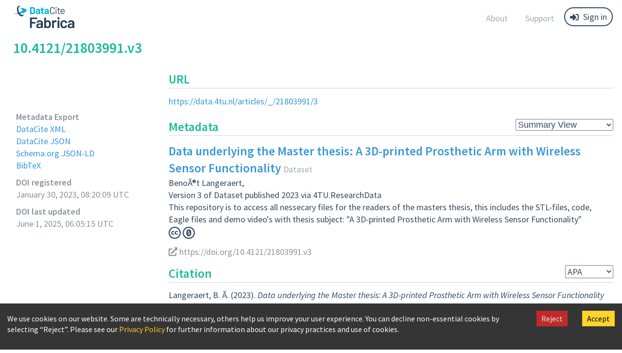

--- FILE ---
content_type: text/html; charset=utf-8
request_url: https://doi.datacite.org/dois/10.4121%2F21803991.v3
body_size: 4782
content:
<!DOCTYPE html>
<html>

<head>
  <meta charset="utf-8">
  <meta http-equiv="X-UA-Compatible" content="IE=edge">
  <title>DataCite Fabrica</title>
  <meta name="viewport" content="width=device-width, initial-scale=1">

  
<meta name="bracco/config/environment" content="%7B%22modulePrefix%22%3A%22bracco%22%2C%22environment%22%3A%22production%22%2C%22rootURL%22%3A%22%2F%22%2C%22locationType%22%3A%22history%22%2C%22EmberENV%22%3A%7B%22EXTEND_PROTOTYPES%22%3Afalse%2C%22FEATURES%22%3A%7B%7D%2C%22_APPLICATION_TEMPLATE_WRAPPER%22%3Afalse%2C%22_DEFAULT_ASYNC_OBSERVERS%22%3Atrue%2C%22_JQUERY_INTEGRATION%22%3Afalse%2C%22_TEMPLATE_ONLY_GLIMMER_COMPONENTS%22%3Atrue%7D%2C%22%40sentry%2Fember%22%3A%7B%22dsn%22%3A%22https%3A%2F%2F63201db022924202b697e03bc5e0d0ba%40o239790.ingest.sentry.io%2F1420435%22%2C%22disablePerformance%22%3Atrue%2C%22environment%22%3A%22production%22%7D%2C%22ember-cli-string-helpers%22%3A%7B%22only%22%3A%5B%22humanize%22%2C%22html-safe%22%2C%22truncate%22%2C%22titleize%22%5D%7D%2C%22polyfill-io%22%3A%7B%22features%22%3A%5B%22default-3.6%22%5D%7D%2C%22ember-loading%22%3A%7B%22preDelay%22%3A500%7D%2C%22flashMessageDefaults%22%3A%7B%22timeout%22%3A5000%2C%22extendedTimeout%22%3A0%2C%22priority%22%3A200%2C%22sticky%22%3Atrue%2C%22showProgress%22%3Atrue%2C%22preventDuplicates%22%3Atrue%7D%2C%22featureFlags%22%3A%7B%22show-researchers%22%3Afalse%2C%22enable-doi-estimate%22%3Atrue%7D%2C%22fastboot%22%3A%7B%22hostWhitelist%22%3A%5B%22doi.datacite.org%22%2C%22doi.stage.datacite.org%22%2C%22doi.test.datacite.org%22%2C%7B%7D%2C%7B%7D%5D%7D%2C%22SITE_TITLE%22%3A%22DataCite%20Fabrica%22%2C%22SEARCH_URL%22%3A%22https%3A%2F%2Fsearch.datacite.org%22%2C%22ORCID_URL%22%3A%22https%3A%2F%2Forcid.org%22%2C%22API_URL%22%3A%22https%3A%2F%2Fapi.datacite.org%22%2C%22FABRICA_URL%22%3A%22https%3A%2F%2Fdoi.datacite.org%22%2C%22ROR_API_URL%22%3A%22https%3A%2F%2Fapi.ror.org%2Fv2%22%2C%22CROSSREF_API_URL%22%3A%22https%3A%2F%2Fapi.crossref.org%22%2C%22ORCID_API_URL%22%3A%22https%3A%2F%2Fpub.orcid.org%22%2C%22EVENTDATA_URL%22%3A%22https%3A%2F%2Fapi.datacite.org%22%2C%22CDN_URL%22%3A%22%2Fassets%22%2C%22HOME_URL%22%3A%22https%3A%2F%2Fdatacite.org%22%2C%22FOOTER_LINKS%22%3A%7B%22WHAT_WE_DO%22%3A%7B%22NAME%22%3A%22What%20we%20do%22%2C%22URL%22%3A%22https%3A%2F%2Fdatacite.org%2Fwhat-we-do%2F%22%7D%2C%22GOVERNANCE%22%3A%7B%22NAME%22%3A%22Governance%22%2C%22URL%22%3A%22https%3A%2F%2Fdatacite.org%2Fgovernance%2F%22%7D%2C%22STEERING_AND_WORKING_GROUPS%22%3A%7B%22NAME%22%3A%22Steering%20and%20Working%20Groups%22%2C%22URL%22%3A%22https%3A%2F%2Fdatacite.org%2F%23%22%7D%2C%22TEAM%22%3A%7B%22NAME%22%3A%22Team%22%2C%22URL%22%3A%22https%3A%2F%2Fdatacite.org%2Fteam%2F%22%7D%2C%22JOB_OPPORTUNITIES%22%3A%7B%22NAME%22%3A%22Job%20Opportunities%22%2C%22URL%22%3A%22https%3A%2F%2Fdatacite.org%2Fjob-opportunities%2F%22%7D%2C%22PROJECTS%22%3A%7B%22NAME%22%3A%22Projects%22%2C%22URL%22%3A%22https%3A%2F%2Fdatacite.org%2Fprojects%2F%22%7D%2C%22CREATE_DOIS%22%3A%7B%22NAME%22%3A%22Create%20DOIs%22%2C%22URL%22%3A%22https%3A%2F%2Fdatacite.org%2Fcreate-dois%2F%22%7D%2C%22INTEGRATE_WORKFLOWS%22%3A%7B%22NAME%22%3A%22Integrate%20Workflows%22%2C%22URL%22%3A%22https%3A%2F%2Fdatacite.org%2Fintegrate-workflows%2F%22%7D%2C%22ENABLE_DISCOVERY%22%3A%7B%22NAME%22%3A%22Enable%20Discovery%22%2C%22URL%22%3A%22https%3A%2F%2Fdatacite.org%2Fenable-discovery%2F%22%7D%2C%22PROMOTE_REUSE%22%3A%7B%22NAME%22%3A%22Promote%20Reuse%22%2C%22URL%22%3A%22https%3A%2F%2Fdatacite.org%2Fpromote-reuse%2F%22%7D%2C%22STRATEGIC_INITIATIVES%22%3A%7B%22NAME%22%3A%22Strategic%20Initiatives%22%2C%22URL%22%3A%22https%3A%2F%2Fdatacite.org%2F%23%22%7D%2C%22BECOME_A_MEMBER%22%3A%7B%22NAME%22%3A%22Become%20a%20Member%22%2C%22URL%22%3A%22https%3A%2F%2Fdatacite.org%2Fbecome-a-member%2F%22%7D%2C%22DATACITE_FEE_MODEL%22%3A%7B%22NAME%22%3A%22DataCite%20Fee%20Model%22%7D%2C%22MEMBERSHIP_ENQUIRY%22%3A%7B%22NAME%22%3A%22Membership%20Enquiry%22%2C%22URL%22%3A%22https%3A%2F%2Fdatacite.org%2Fmembership-enquiry%2F%22%7D%2C%22DATACITE_MEMBERS%22%3A%7B%22NAME%22%3A%22DataCite%20Members%22%2C%22URL%22%3A%22https%3A%2F%2Fdatacite.org%2Fmembers%2F%22%7D%2C%22METADATA_SCHEMA%22%3A%7B%22NAME%22%3A%22Metadata%20Schema%22%2C%22URL%22%3A%22https%3A%2F%2Fschema.datacite.org%2F%22%7D%2C%22SUPPORT%22%3A%7B%22NAME%22%3A%22Support%22%2C%22URL%22%3A%22https%3A%2F%2Fsupport.datacite.org%22%7D%2C%22PRIVACY_POLICY%22%3A%7B%22NAME%22%3A%22Privacy%20Policy%22%2C%22URL%22%3A%22https%3A%2F%2Fdatacite.org%2Fprivacy-policy%22%7D%2C%22TERMS_AND_CONDITIONS%22%3A%7B%22NAME%22%3A%22Terms%20and%20Conditions%22%2C%22URL%22%3A%22https%3A%2F%2Fdatacite.org%2Fterms-and-conditions%2F%22%7D%2C%22IMPRINT%22%3A%7B%22NAME%22%3A%22Imprint%22%2C%22URL%22%3A%22https%3A%2F%2Fdatacite.org%2Fimprint%2F%22%7D%7D%2C%22LINKS%22%3A%7B%22MAIL_URL%22%3A%22mailto%3Asupport%40datacite.org%22%2C%22BLOG_URL%22%3A%22https%3A%2F%2Fblog.datacite.org%22%2C%22GITHUB_URL%22%3A%22https%3A%2F%2Fgithub.com%2Fdatacite%2Fdatacite%22%2C%22TWITTER_URL%22%3A%22https%3A%2F%2Ftwitter.com%2Fdatacite%22%2C%22MASTODON_URL%22%3A%22https%3A%2F%2Fopenbiblio.social%2F%40datacite%22%2C%22LINKEDIN_URL%22%3A%22https%3A%2F%2Fwww.linkedin.com%2Fcompany%2Fdatacite%22%2C%22YOUTUBE_URL%22%3A%22https%3A%2F%2Fwww.youtube.com%2Fchannel%2FUCVsSDZhIN_WbnD_v5o9eB_A%22%2C%22CREATE_A_FABRICA_ACCOUNT_URL%22%3A%22https%3A%2F%2Fsupport.datacite.org%2Fdocs%2Fcreate-a-fabrica-account%22%2C%22FEE_MODEL_URL%22%3A%22https%3A%2F%2Fdatacite.org%2Ffee-model%22%2C%22PRIVACY_POLICY_URL%22%3A%22https%3A%2F%2Fdatacite.org%2Fprivacy-policy%22%2C%22STATUS_URL%22%3A%22https%3A%2F%2Fstatus.datacite.org%22%2C%22SUPPORT_URL%22%3A%22https%3A%2F%2Fsupport.datacite.org%22%2C%22API_DOC_URL%22%3A%22https%3A%2F%2Fapi.datacite.org%22%2C%22MDS_DOC_URL%22%3A%22https%3A%2F%2Fmds.datacite.org%22%2C%22OAI_DOC_URL%22%3A%22https%3A%2F%2Foai.datacite.org%22%2C%22GRAPHQL_TOOL_URL%22%3A%22https%3A%2F%2Fapi.datacite.org%2Fgraphql%22%2C%22FABRICA_DOC_URL%22%3A%22https%3A%2F%2Fsupport.datacite.org%2Fdocs%2Fdoi-fabrica%22%7D%2C%22JWT_PUBLIC_KEY%22%3A%22-----BEGIN%20PUBLIC%20KEY-----%5C%5CnMIICIjANBgkqhkiG9w0BAQEFAAOCAg8AMIICCgKCAgEA22lpr1ntJQYKa%2BaCRjre%5C%5CnPKTze%2F00S0SCdsWKhvk3honfjdebuxc54YdvfqKQk%2F1jLOPJj%2B%2BvqIGwytKRI9uC%5C%5Cn1BmMRLrOluACiOgTc5DpzMm68lZss5D5g7tzjxB7NlFiKiYav1BtVDfvVxwuNqkY%5C%5CnjyNupf1Gjqp2%2F8wbsZ6SGIkzgovgjcHI5S8HZ7DE7rcrStISNJqTvpuMUXp%2B%2Beie%5C%5CnPkTgcrdZScKjO6VYu9epuhoyD2mbZdjAUbxYyjQ3vgftseLo4hXFEXpfIQzwxOLS%5C%5Cnjmg1S%2FqxOzZHOMrp31pS1ricMtd4frvXztHPfh5XuyiOEozR0An9OIIwzKQsn%2B0q%5C%5Cnp5QKfN%2BlHJflYGZ1TD8QruinWf8a5uWYd3q9c1V8RYgwgmfoxgHX5TmMbcQsBTuB%5C%5CnyIy3io3rBiRnJEAgSu4PxNuQqVqqsaJ4cCmQrATLViZmXhZcbHJyWl3GJnZMpv8P%5C%5Cnor6m239QGZdoy5ijoOdVLQowtnsr%2BSWWrcYKF4J66223xjGBse7o3Q%2BgJUkyQKtB%5C%5CnLifDld9XMTpgvEsZtZKEQ9S5gAWkiAzcjSMV0J4XMOzvHAalyNTucLc6ljG8HnjO%5C%5Cn34SrkvkkTlUwNsJOygRNJQujfQaStvb3MTagSqPteGhy9qSitSJPrDmN%2FW79stIe%5C%5CnSvqHoJznDJsFfKUcypEG4l0CAwEAAQ%3D%3D%5C%5Cn-----END%20PUBLIC%20KEY-----%5C%5Cn%22%2C%22VERSION%22%3A%224.12.4%22%2C%22APP_NAME%22%3A%22bracco%22%2C%22JWT_BLACKLISTED%22%3A%22%22%2C%22googleTagManager%22%3A%7B%22appId%22%3A%22GTM-TG2BXGV%22%7D%2C%22APP%22%3A%7B%22name%22%3A%22bracco%22%2C%22version%22%3A%224.12.4%22%7D%2C%22MIN_PREFIXES_AVAILABLE%22%3A%2250%22%2C%22SHOW_N_PREFIXES%22%3A10%2C%22MAX_MINT_FUTURE_OFFSET%22%3A5%2C%22HANDLE_SERVER%22%3A%22https%3A%2F%2Fdoi.org%22%2C%22COOKIE_DOMAIN%22%3A%22.datacite.org%22%7D" />
<!-- EMBER_CLI_FASTBOOT_TITLE --><!-- EMBER_CLI_FASTBOOT_HEAD -->
<link rel="stylesheet" href="https://cdn.jsdelivr.net/npm/bootstrap-icons@1.4.1/font/bootstrap-icons.css">
<script>(function(w,d,s,l,i){w[l]=w[l]||[];w[l].push({'gtm.start': new Date().getTime(),event:'gtm.js'});var f=d.getElementsByTagName(s)[0], j=d.createElement(s),dl=l!='dataLayer'?'&l='+l:'';j.async=true;j.src= 'https://www.googletagmanager.com/gtm.js?id='+i+dl;f.parentNode.insertBefore(j,f); })(window,document,'script','dataLayer','GTM-TG2BXGV');</script>
  <link href="https://fonts.googleapis.com/css?family=Source+Sans+Pro:400,400i,600" rel="stylesheet">
  <link href="https://cdnjs.cloudflare.com/ajax/libs/font-awesome/5.14.0/css/all.min.css"
    integrity="sha512-1PKOgIY59xJ8Co8+NE6FZ+LOAZKjy+KY8iq0G4B3CyeY6wYHN3yt9PW0XpSriVlkMXe40PTKnXrLnZ9+fkDaog=="
    rel="stylesheet" crossorigin="anonymous" />
  <link href="https://cdnjs.cloudflare.com/ajax/libs/prism/1.6.0/themes/prism.min.css" rel="stylesheet" type='text/css'>
  <link href="https://cdnjs.cloudflare.com/ajax/libs/cc-icons/1.2.1/css/cc-icons.min.css" rel="stylesheet">
  <link href="/assets/stylesheets/doi-0dcf3059062bed73f46f451eed28fa0d.css" rel='stylesheet' type='text/css' integrity="sha256-rd8p7F8xecuIZSg3lGaahV7Dr6OlxllzBSNGh84c7VA= sha512-JUmkn2Cbu9oxPck4pjQZY26ZjlXFerC4ziKL8upP3C5pdrIkCN3sKCFRZFpTD+w9NTeXTpks1Ht9md2ifxcoZw==" >
  <link rel="shortcut icon" href="/favicon.ico" type="image/x-icon">
  <link rel="icon" href="/favicon.ico" type="image/x-icon">
  <link integrity="" rel="stylesheet" type="text/css" href="/assets/bracco-1d691969c54dfb584fc461630a9dc60f.css">

  <script defer data-domain="doi.datacite.org" src="https://plausible.io/js/script.js"></script>

  <script>
     window.MathJax = {
      tex: {
        inlineMath: [['$', '$'], ['\\(', '\\)']]
      },
      svg: {
        fontCache: 'global'
      },
    };
  </script>
  <script type="text/javascript" id="MathJax-script" async
    src="https://cdn.jsdelivr.net/npm/mathjax@3/es5/tex-svg.js">
  </script>
  
  
</head>

<body>
  <!-- EMBER_CLI_FASTBOOT_BODY -->
<noscript><iframe src="https://www.googletagmanager.com/ns.html?id=GTM-TG2BXGV height="0" width="0" style="display:none;visibility:hidden"></iframe></noscript>

  <script src="https://cdn.statuspage.io/se-v2.js"></script>

  <script src="/assets/vendor-b731a5fdf44776b7f2888b2348c77142.js" integrity="sha256-cOuSoRLSwMUn3W3/xDyCW9hqprX+AgPEKM6d30e3bKA= sha512-zu9UuDQHMY1GIZ1VNVwc5c/hFhVsifZrXdeNACuOJe5IBGQGUoU7RNMtTcamQXonllMQAo+bT+UZslRIncnVpw==" ></script>
<script src="/assets/chunk.882.24205efee7992157a59b.js" integrity="sha256-sqI6BN+MSh6jbW4dRybTvTI+L0UTQH2NdeWe+jyvw4o= sha512-XMWI+tipNrtCw0DwFSLX9F1/UbCZqmHP81vPsYk/Q1s4kgq5foZoBbDABdB0gTnhhxJu8IbkgLqC5hXKN6shvg==" ></script>
<script src="/assets/chunk.524.475beefd67803666ee91.js" integrity="sha256-G73NRDFFXAB3QPpG+/t1nJ60XIUwMy3D/Fex/VHiWRA= sha512-lrW4uIQNVG7lOvDKuJtbrD0yrxbOXXwSFyyDJpzwygYuQCvo1AmEAk2CgTyCjQvIhfJTHt9AXL9xrbXZzZM4MA==" ></script>
  <script src="/assets/bracco-9cc99d5ceed9e2fa84c95576682fc6cb.js" integrity="sha256-2IImp5UezgFU74XwKvSUD1LRcMYPz6aKFnXkJGoF6ns= sha512-PAp6XZC6ORNXL2Eq01yccmHt47Fu80kfOggQVxtFcgtVFbPiS/mCT8HR0gx7vRNDhNqIKp4eqciwWcOjQKVdXA==" ></script>
  <script type="text/javascript">
    (function(){window.onUsersnapCXLoad=function(e){e.init()};var e=document.createElement("script");e.defer=1,e.src="https://widget.usersnap.com/global/load/b4393e90-ec13-4338-b299-7b6f122b7de3?onload=onUsersnapCXLoad",document.getElementsByTagName("head")[0].appendChild(e)})();
  </script>
  <div id="consent"></div>
  <script src='/assets/javascripts/consent-d56ff8a906cd615a8c9d08df70341a61.js' integrity="sha256-BzN1FvpPntux4IbFFzQIpbJzORLEhYXeynlEddkJrEE= sha512-q32hf4sbf/04l8LoeF/GmQ8frEAO2aQl2VXAwSPl1KPdD46GTFI5bDUcM/ssttI09XLdzFyDbsCZymhpp5udIQ==" ></script>

  
</body>

</html>


--- FILE ---
content_type: text/css; charset=utf-8
request_url: https://doi.datacite.org/assets/stylesheets/doi-0dcf3059062bed73f46f451eed28fa0d.css
body_size: 47390
content:
@charset "UTF-8";
/*
Datacite - Bootstrap 3 theme
---------------------------------------------*/
/*! normalize.css v3.0.3 | MIT License | github.com/necolas/normalize.css */
html {
  font-family: sans-serif;
  -ms-text-size-adjust: 100%;
  -webkit-text-size-adjust: 100%;
}

body {
  margin: 0;
}

article,
aside,
details,
figcaption,
figure,
footer,
header,
hgroup,
main,
menu,
nav,
section,
summary {
  display: block;
}

audio,
canvas,
progress,
video {
  display: inline-block;
  vertical-align: baseline;
}

audio:not([controls]) {
  display: none;
  height: 0;
}

[hidden],
template {
  display: none;
}

a {
  background-color: transparent;
}

a:active,
a:hover {
  outline: 0;
}

abbr[title] {
  border-bottom: none;
  text-decoration: underline;
  text-decoration: underline dotted;
}

b,
strong {
  font-weight: bold;
}

dfn {
  font-style: italic;
}

h1 {
  font-size: 2em;
  margin: 0.67em 0;
}

mark {
  background: #ff0;
  color: #000;
}

small {
  font-size: 80%;
}

sub,
sup {
  font-size: 75%;
  line-height: 0;
  position: relative;
  vertical-align: baseline;
}

sup {
  top: -0.5em;
}

sub {
  bottom: -0.25em;
}

img {
  border: 0;
}

svg:not(:root) {
  overflow: hidden;
}

figure {
  margin: 1em 40px;
}

hr {
  box-sizing: content-box;
  height: 0;
}

pre {
  overflow: auto;
}

code,
kbd,
pre,
samp {
  font-family: monospace, monospace;
  font-size: 1em;
}

button,
input,
optgroup,
select,
textarea {
  color: inherit;
  font: inherit;
  margin: 0;
}

button {
  overflow: visible;
}

button,
select {
  text-transform: none;
}

button,
html input[type=button],
input[type=reset],
input[type=submit] {
  -webkit-appearance: button;
  cursor: pointer;
}

button[disabled],
html input[disabled] {
  cursor: default;
}

button::-moz-focus-inner,
input::-moz-focus-inner {
  border: 0;
  padding: 0;
}

input {
  line-height: normal;
}

input[type=checkbox],
input[type=radio] {
  box-sizing: border-box;
  padding: 0;
}

input[type=number]::-webkit-inner-spin-button,
input[type=number]::-webkit-outer-spin-button {
  height: auto;
}

input[type=search] {
  -webkit-appearance: textfield;
  box-sizing: content-box;
}

input[type=search]::-webkit-search-cancel-button,
input[type=search]::-webkit-search-decoration {
  -webkit-appearance: none;
}

fieldset {
  border: 1px solid #c0c0c0;
  margin: 0 2px;
  padding: 0.35em 0.625em 0.75em;
}

legend {
  border: 0;
  padding: 0;
}

textarea {
  overflow: auto;
}

optgroup {
  font-weight: bold;
}

table {
  border-collapse: collapse;
  border-spacing: 0;
}

td,
th {
  padding: 0;
}

/*! Source: https://github.com/h5bp/html5-boilerplate/blob/master/src/css/main.css */
@media print {
  *,
  *:before,
  *:after {
    color: #000 !important;
    text-shadow: none !important;
    background: transparent !important;
    box-shadow: none !important;
  }
  a,
  a:visited {
    text-decoration: underline;
  }
  a[href]:after {
    content: " (" attr(href) ")";
  }
  abbr[title]:after {
    content: " (" attr(title) ")";
  }
  a[href^="#"]:after,
  a[href^="javascript:"]:after {
    content: "";
  }
  pre,
  blockquote {
    border: 1px solid #999;
    page-break-inside: avoid;
  }
  thead {
    display: table-header-group;
  }
  tr,
  img {
    page-break-inside: avoid;
  }
  img {
    max-width: 100% !important;
  }
  p,
  h2,
  h3 {
    orphans: 3;
    widows: 3;
  }
  h2,
  h3 {
    page-break-after: avoid;
  }
  .navbar {
    display: none;
  }
  .btn > .caret,
  .dropup > .btn > .caret {
    border-top-color: #000 !important;
  }
  .label {
    border: 1px solid #000;
  }
  .table {
    border-collapse: collapse !important;
  }
  .table td,
  .table th {
    background-color: #fff !important;
  }
  .table-bordered th,
  .table-bordered td {
    border: 1px solid #ddd !important;
  }
}
* {
  -webkit-box-sizing: border-box;
  -moz-box-sizing: border-box;
  box-sizing: border-box;
}

*:before,
*:after {
  -webkit-box-sizing: border-box;
  -moz-box-sizing: border-box;
  box-sizing: border-box;
}

html {
  font-size: 10px;
  -webkit-tap-highlight-color: rgba(0, 0, 0, 0);
}

body {
  font-family: "Helvetica Neue", Helvetica, Arial, sans-serif;
  font-size: 14px;
  line-height: 1.428571429;
  color: #333333;
  background-color: #fff;
}

input,
button,
select,
textarea {
  font-family: inherit;
  font-size: inherit;
  line-height: inherit;
}

a {
  color: #337ab7;
  text-decoration: none;
}
a:hover, a:focus {
  color: #23527c;
  text-decoration: underline;
}
a:focus {
  outline: 5px auto -webkit-focus-ring-color;
  outline-offset: -2px;
}

figure {
  margin: 0;
}

img {
  vertical-align: middle;
}

.img-responsive {
  display: block;
  max-width: 100%;
  height: auto;
}

.img-rounded {
  border-radius: 6px;
}

.img-thumbnail {
  padding: 4px;
  line-height: 1.428571429;
  background-color: #fff;
  border: 1px solid #ddd;
  border-radius: 4px;
  -webkit-transition: all 0.2s ease-in-out;
  -o-transition: all 0.2s ease-in-out;
  transition: all 0.2s ease-in-out;
  display: inline-block;
  max-width: 100%;
  height: auto;
}

.img-circle {
  border-radius: 50%;
}

hr {
  margin-top: 20px;
  margin-bottom: 20px;
  border: 0;
  border-top: 1px solid #eeeeee;
}

.sr-only {
  position: absolute;
  width: 1px;
  height: 1px;
  padding: 0;
  margin: -1px;
  overflow: hidden;
  clip: rect(0, 0, 0, 0);
  border: 0;
}

.sr-only-focusable:active, .sr-only-focusable:focus {
  position: static;
  width: auto;
  height: auto;
  margin: 0;
  overflow: visible;
  clip: auto;
}

[role=button] {
  cursor: pointer;
}

h1, h2, h3, h4, h5, h6,
.h1, .h2, .h3, .h4, .h5, .h6 {
  font-family: inherit;
  font-weight: 500;
  line-height: 1.1;
  color: inherit;
}
h1 small,
h1 .small, h2 small,
h2 .small, h3 small,
h3 .small, h4 small,
h4 .small, h5 small,
h5 .small, h6 small,
h6 .small,
.h1 small,
.h1 .small, .h2 small,
.h2 .small, .h3 small,
.h3 .small, .h4 small,
.h4 .small, .h5 small,
.h5 .small, .h6 small,
.h6 .small {
  font-weight: 400;
  line-height: 1;
  color: #777777;
}

h1, .h1,
h2, .h2,
h3, .h3 {
  margin-top: 20px;
  margin-bottom: 10px;
}
h1 small,
h1 .small, .h1 small,
.h1 .small,
h2 small,
h2 .small, .h2 small,
.h2 .small,
h3 small,
h3 .small, .h3 small,
.h3 .small {
  font-size: 65%;
}

h4, .h4,
h5, .h5,
h6, .h6 {
  margin-top: 10px;
  margin-bottom: 10px;
}
h4 small,
h4 .small, .h4 small,
.h4 .small,
h5 small,
h5 .small, .h5 small,
.h5 .small,
h6 small,
h6 .small, .h6 small,
.h6 .small {
  font-size: 75%;
}

h1, .h1 {
  font-size: 36px;
}

h2, .h2 {
  font-size: 30px;
}

h3, .h3 {
  font-size: 24px;
}

h4, .h4 {
  font-size: 18px;
}

h5, .h5 {
  font-size: 14px;
}

h6, .h6 {
  font-size: 12px;
}

p {
  margin: 0 0 10px;
}

.lead {
  margin-bottom: 20px;
  font-size: 16px;
  font-weight: 300;
  line-height: 1.4;
}
@media (min-width: 768px) {
  .lead {
    font-size: 21px;
  }
}

small,
.small {
  font-size: 85%;
}

mark,
.mark {
  padding: 0.2em;
  background-color: #fcf8e3;
}

.text-left {
  text-align: left;
}

.text-right {
  text-align: right;
}

.text-center {
  text-align: center;
}

.text-justify {
  text-align: justify;
}

.text-nowrap {
  white-space: nowrap;
}

.text-lowercase {
  text-transform: lowercase;
}

.text-uppercase, .initialism {
  text-transform: uppercase;
}

.text-capitalize {
  text-transform: capitalize;
}

.text-muted {
  color: #777777;
}

.text-primary {
  color: #337ab7;
}

a.text-primary:hover,
a.text-primary:focus {
  color: #286090;
}

.text-success {
  color: #3c763d;
}

a.text-success:hover,
a.text-success:focus {
  color: #2b542c;
}

.text-info {
  color: #31708f;
}

a.text-info:hover,
a.text-info:focus {
  color: #245269;
}

.text-warning {
  color: #8a6d3b;
}

a.text-warning:hover,
a.text-warning:focus {
  color: #66512c;
}

.text-danger {
  color: #a94442;
}

a.text-danger:hover,
a.text-danger:focus {
  color: #843534;
}

.bg-primary {
  color: #fff;
}

.bg-primary {
  background-color: #337ab7;
}

a.bg-primary:hover,
a.bg-primary:focus {
  background-color: #286090;
}

.bg-success {
  background-color: #dff0d8;
}

a.bg-success:hover,
a.bg-success:focus {
  background-color: #c1e2b3;
}

.bg-info {
  background-color: #d9edf7;
}

a.bg-info:hover,
a.bg-info:focus {
  background-color: #afd9ee;
}

.bg-warning {
  background-color: #fcf8e3;
}

a.bg-warning:hover,
a.bg-warning:focus {
  background-color: #f7ecb5;
}

.bg-danger {
  background-color: #f2dede;
}

a.bg-danger:hover,
a.bg-danger:focus {
  background-color: #e4b9b9;
}

.page-header {
  padding-bottom: 9px;
  margin: 40px 0 20px;
  border-bottom: 1px solid #eeeeee;
}

ul,
ol {
  margin-top: 0;
  margin-bottom: 10px;
}
ul ul,
ul ol,
ol ul,
ol ol {
  margin-bottom: 0;
}

.list-unstyled {
  padding-left: 0;
  list-style: none;
}

.list-inline {
  padding-left: 0;
  list-style: none;
  margin-left: -5px;
}
.list-inline > li {
  display: inline-block;
  padding-right: 5px;
  padding-left: 5px;
}

dl {
  margin-top: 0;
  margin-bottom: 20px;
}

dt,
dd {
  line-height: 1.428571429;
}

dt {
  font-weight: 700;
}

dd {
  margin-left: 0;
}

.dl-horizontal dd:before, .dl-horizontal dd:after {
  display: table;
  content: " ";
}
.dl-horizontal dd:after {
  clear: both;
}
@media (min-width: 768px) {
  .dl-horizontal dt {
    float: left;
    width: 160px;
    clear: left;
    text-align: right;
    overflow: hidden;
    text-overflow: ellipsis;
    white-space: nowrap;
  }
  .dl-horizontal dd {
    margin-left: 180px;
  }
}

abbr[title],
abbr[data-original-title] {
  cursor: help;
}

.initialism {
  font-size: 90%;
}

blockquote {
  padding: 10px 20px;
  margin: 0 0 20px;
  font-size: 17.5px;
  border-left: 5px solid #eeeeee;
}
blockquote p:last-child,
blockquote ul:last-child,
blockquote ol:last-child {
  margin-bottom: 0;
}
blockquote footer,
blockquote small,
blockquote .small {
  display: block;
  font-size: 80%;
  line-height: 1.428571429;
  color: #777777;
}
blockquote footer:before,
blockquote small:before,
blockquote .small:before {
  content: "— ";
}

.blockquote-reverse,
blockquote.pull-right {
  padding-right: 15px;
  padding-left: 0;
  text-align: right;
  border-right: 5px solid #eeeeee;
  border-left: 0;
}
.blockquote-reverse footer:before,
.blockquote-reverse small:before,
.blockquote-reverse .small:before,
blockquote.pull-right footer:before,
blockquote.pull-right small:before,
blockquote.pull-right .small:before {
  content: "";
}
.blockquote-reverse footer:after,
.blockquote-reverse small:after,
.blockquote-reverse .small:after,
blockquote.pull-right footer:after,
blockquote.pull-right small:after,
blockquote.pull-right .small:after {
  content: " —";
}

address {
  margin-bottom: 20px;
  font-style: normal;
  line-height: 1.428571429;
}

code,
kbd,
pre,
samp {
  font-family: Menlo, Monaco, Consolas, "Courier New", monospace;
}

code {
  padding: 2px 4px;
  font-size: 90%;
  color: #c7254e;
  background-color: #f9f2f4;
  border-radius: 4px;
}

kbd {
  padding: 2px 4px;
  font-size: 90%;
  color: #fff;
  background-color: #333;
  border-radius: 3px;
  box-shadow: inset 0 -1px 0 rgba(0, 0, 0, 0.25);
}
kbd kbd {
  padding: 0;
  font-size: 100%;
  font-weight: 700;
  box-shadow: none;
}

pre {
  display: block;
  padding: 9.5px;
  margin: 0 0 10px;
  font-size: 13px;
  line-height: 1.428571429;
  color: #333333;
  word-break: break-all;
  word-wrap: break-word;
  background-color: #f5f5f5;
  border: 1px solid #ccc;
  border-radius: 4px;
}
pre code {
  padding: 0;
  font-size: inherit;
  color: inherit;
  white-space: pre-wrap;
  background-color: transparent;
  border-radius: 0;
}

.pre-scrollable {
  max-height: 340px;
  overflow-y: scroll;
}

.container {
  padding-right: 15px;
  padding-left: 15px;
  margin-right: auto;
  margin-left: auto;
}
.container:before, .container:after {
  display: table;
  content: " ";
}
.container:after {
  clear: both;
}
@media (min-width: 768px) {
  .container {
    width: 750px;
  }
}
@media (min-width: 992px) {
  .container {
    width: 970px;
  }
}
@media (min-width: 1200px) {
  .container {
    width: 1170px;
  }
}

.container-fluid {
  padding-right: 15px;
  padding-left: 15px;
  margin-right: auto;
  margin-left: auto;
}
.container-fluid:before, .container-fluid:after {
  display: table;
  content: " ";
}
.container-fluid:after {
  clear: both;
}

.row {
  margin-right: -15px;
  margin-left: -15px;
}
.row:before, .row:after {
  display: table;
  content: " ";
}
.row:after {
  clear: both;
}

.row-no-gutters {
  margin-right: 0;
  margin-left: 0;
}
.row-no-gutters [class*=col-] {
  padding-right: 0;
  padding-left: 0;
}

.col-xs-1, .col-sm-1, .col-md-1, .col-lg-1, .col-xs-2, .col-sm-2, .col-md-2, .col-lg-2, .col-xs-3, .col-sm-3, .col-md-3, .col-lg-3, .col-xs-4, .col-sm-4, .col-md-4, .col-lg-4, .col-xs-5, .col-sm-5, .col-md-5, .col-lg-5, .col-xs-6, .col-sm-6, .col-md-6, .col-lg-6, .col-xs-7, .col-sm-7, .col-md-7, .col-lg-7, .col-xs-8, .col-sm-8, .col-md-8, .col-lg-8, .col-xs-9, .col-sm-9, .col-md-9, .col-lg-9, .col-xs-10, .col-sm-10, .col-md-10, .col-lg-10, .col-xs-11, .col-sm-11, .col-md-11, .col-lg-11, .col-xs-12, .col-sm-12, .col-md-12, .col-lg-12 {
  position: relative;
  min-height: 1px;
  padding-right: 15px;
  padding-left: 15px;
}

.col-xs-1, .col-xs-2, .col-xs-3, .col-xs-4, .col-xs-5, .col-xs-6, .col-xs-7, .col-xs-8, .col-xs-9, .col-xs-10, .col-xs-11, .col-xs-12 {
  float: left;
}

.col-xs-1 {
  width: 8.3333333333%;
}

.col-xs-2 {
  width: 16.6666666667%;
}

.col-xs-3 {
  width: 25%;
}

.col-xs-4 {
  width: 33.3333333333%;
}

.col-xs-5 {
  width: 41.6666666667%;
}

.col-xs-6 {
  width: 50%;
}

.col-xs-7 {
  width: 58.3333333333%;
}

.col-xs-8 {
  width: 66.6666666667%;
}

.col-xs-9 {
  width: 75%;
}

.col-xs-10 {
  width: 83.3333333333%;
}

.col-xs-11 {
  width: 91.6666666667%;
}

.col-xs-12 {
  width: 100%;
}

.col-xs-pull-0 {
  right: auto;
}

.col-xs-pull-1 {
  right: 8.3333333333%;
}

.col-xs-pull-2 {
  right: 16.6666666667%;
}

.col-xs-pull-3 {
  right: 25%;
}

.col-xs-pull-4 {
  right: 33.3333333333%;
}

.col-xs-pull-5 {
  right: 41.6666666667%;
}

.col-xs-pull-6 {
  right: 50%;
}

.col-xs-pull-7 {
  right: 58.3333333333%;
}

.col-xs-pull-8 {
  right: 66.6666666667%;
}

.col-xs-pull-9 {
  right: 75%;
}

.col-xs-pull-10 {
  right: 83.3333333333%;
}

.col-xs-pull-11 {
  right: 91.6666666667%;
}

.col-xs-pull-12 {
  right: 100%;
}

.col-xs-push-0 {
  left: auto;
}

.col-xs-push-1 {
  left: 8.3333333333%;
}

.col-xs-push-2 {
  left: 16.6666666667%;
}

.col-xs-push-3 {
  left: 25%;
}

.col-xs-push-4 {
  left: 33.3333333333%;
}

.col-xs-push-5 {
  left: 41.6666666667%;
}

.col-xs-push-6 {
  left: 50%;
}

.col-xs-push-7 {
  left: 58.3333333333%;
}

.col-xs-push-8 {
  left: 66.6666666667%;
}

.col-xs-push-9 {
  left: 75%;
}

.col-xs-push-10 {
  left: 83.3333333333%;
}

.col-xs-push-11 {
  left: 91.6666666667%;
}

.col-xs-push-12 {
  left: 100%;
}

.col-xs-offset-0 {
  margin-left: 0%;
}

.col-xs-offset-1 {
  margin-left: 8.3333333333%;
}

.col-xs-offset-2 {
  margin-left: 16.6666666667%;
}

.col-xs-offset-3 {
  margin-left: 25%;
}

.col-xs-offset-4 {
  margin-left: 33.3333333333%;
}

.col-xs-offset-5 {
  margin-left: 41.6666666667%;
}

.col-xs-offset-6 {
  margin-left: 50%;
}

.col-xs-offset-7 {
  margin-left: 58.3333333333%;
}

.col-xs-offset-8 {
  margin-left: 66.6666666667%;
}

.col-xs-offset-9 {
  margin-left: 75%;
}

.col-xs-offset-10 {
  margin-left: 83.3333333333%;
}

.col-xs-offset-11 {
  margin-left: 91.6666666667%;
}

.col-xs-offset-12 {
  margin-left: 100%;
}

@media (min-width: 768px) {
  .col-sm-1, .col-sm-2, .col-sm-3, .col-sm-4, .col-sm-5, .col-sm-6, .col-sm-7, .col-sm-8, .col-sm-9, .col-sm-10, .col-sm-11, .col-sm-12 {
    float: left;
  }
  .col-sm-1 {
    width: 8.3333333333%;
  }
  .col-sm-2 {
    width: 16.6666666667%;
  }
  .col-sm-3 {
    width: 25%;
  }
  .col-sm-4 {
    width: 33.3333333333%;
  }
  .col-sm-5 {
    width: 41.6666666667%;
  }
  .col-sm-6 {
    width: 50%;
  }
  .col-sm-7 {
    width: 58.3333333333%;
  }
  .col-sm-8 {
    width: 66.6666666667%;
  }
  .col-sm-9 {
    width: 75%;
  }
  .col-sm-10 {
    width: 83.3333333333%;
  }
  .col-sm-11 {
    width: 91.6666666667%;
  }
  .col-sm-12 {
    width: 100%;
  }
  .col-sm-pull-0 {
    right: auto;
  }
  .col-sm-pull-1 {
    right: 8.3333333333%;
  }
  .col-sm-pull-2 {
    right: 16.6666666667%;
  }
  .col-sm-pull-3 {
    right: 25%;
  }
  .col-sm-pull-4 {
    right: 33.3333333333%;
  }
  .col-sm-pull-5 {
    right: 41.6666666667%;
  }
  .col-sm-pull-6 {
    right: 50%;
  }
  .col-sm-pull-7 {
    right: 58.3333333333%;
  }
  .col-sm-pull-8 {
    right: 66.6666666667%;
  }
  .col-sm-pull-9 {
    right: 75%;
  }
  .col-sm-pull-10 {
    right: 83.3333333333%;
  }
  .col-sm-pull-11 {
    right: 91.6666666667%;
  }
  .col-sm-pull-12 {
    right: 100%;
  }
  .col-sm-push-0 {
    left: auto;
  }
  .col-sm-push-1 {
    left: 8.3333333333%;
  }
  .col-sm-push-2 {
    left: 16.6666666667%;
  }
  .col-sm-push-3 {
    left: 25%;
  }
  .col-sm-push-4 {
    left: 33.3333333333%;
  }
  .col-sm-push-5 {
    left: 41.6666666667%;
  }
  .col-sm-push-6 {
    left: 50%;
  }
  .col-sm-push-7 {
    left: 58.3333333333%;
  }
  .col-sm-push-8 {
    left: 66.6666666667%;
  }
  .col-sm-push-9 {
    left: 75%;
  }
  .col-sm-push-10 {
    left: 83.3333333333%;
  }
  .col-sm-push-11 {
    left: 91.6666666667%;
  }
  .col-sm-push-12 {
    left: 100%;
  }
  .col-sm-offset-0 {
    margin-left: 0%;
  }
  .col-sm-offset-1 {
    margin-left: 8.3333333333%;
  }
  .col-sm-offset-2 {
    margin-left: 16.6666666667%;
  }
  .col-sm-offset-3 {
    margin-left: 25%;
  }
  .col-sm-offset-4 {
    margin-left: 33.3333333333%;
  }
  .col-sm-offset-5 {
    margin-left: 41.6666666667%;
  }
  .col-sm-offset-6 {
    margin-left: 50%;
  }
  .col-sm-offset-7 {
    margin-left: 58.3333333333%;
  }
  .col-sm-offset-8 {
    margin-left: 66.6666666667%;
  }
  .col-sm-offset-9 {
    margin-left: 75%;
  }
  .col-sm-offset-10 {
    margin-left: 83.3333333333%;
  }
  .col-sm-offset-11 {
    margin-left: 91.6666666667%;
  }
  .col-sm-offset-12 {
    margin-left: 100%;
  }
}
@media (min-width: 992px) {
  .col-md-1, .col-md-2, .col-md-3, .col-md-4, .col-md-5, .col-md-6, .col-md-7, .col-md-8, .col-md-9, .col-md-10, .col-md-11, .col-md-12 {
    float: left;
  }
  .col-md-1 {
    width: 8.3333333333%;
  }
  .col-md-2 {
    width: 16.6666666667%;
  }
  .col-md-3 {
    width: 25%;
  }
  .col-md-4 {
    width: 33.3333333333%;
  }
  .col-md-5 {
    width: 41.6666666667%;
  }
  .col-md-6 {
    width: 50%;
  }
  .col-md-7 {
    width: 58.3333333333%;
  }
  .col-md-8 {
    width: 66.6666666667%;
  }
  .col-md-9 {
    width: 75%;
  }
  .col-md-10 {
    width: 83.3333333333%;
  }
  .col-md-11 {
    width: 91.6666666667%;
  }
  .col-md-12 {
    width: 100%;
  }
  .col-md-pull-0 {
    right: auto;
  }
  .col-md-pull-1 {
    right: 8.3333333333%;
  }
  .col-md-pull-2 {
    right: 16.6666666667%;
  }
  .col-md-pull-3 {
    right: 25%;
  }
  .col-md-pull-4 {
    right: 33.3333333333%;
  }
  .col-md-pull-5 {
    right: 41.6666666667%;
  }
  .col-md-pull-6 {
    right: 50%;
  }
  .col-md-pull-7 {
    right: 58.3333333333%;
  }
  .col-md-pull-8 {
    right: 66.6666666667%;
  }
  .col-md-pull-9 {
    right: 75%;
  }
  .col-md-pull-10 {
    right: 83.3333333333%;
  }
  .col-md-pull-11 {
    right: 91.6666666667%;
  }
  .col-md-pull-12 {
    right: 100%;
  }
  .col-md-push-0 {
    left: auto;
  }
  .col-md-push-1 {
    left: 8.3333333333%;
  }
  .col-md-push-2 {
    left: 16.6666666667%;
  }
  .col-md-push-3 {
    left: 25%;
  }
  .col-md-push-4 {
    left: 33.3333333333%;
  }
  .col-md-push-5 {
    left: 41.6666666667%;
  }
  .col-md-push-6 {
    left: 50%;
  }
  .col-md-push-7 {
    left: 58.3333333333%;
  }
  .col-md-push-8 {
    left: 66.6666666667%;
  }
  .col-md-push-9 {
    left: 75%;
  }
  .col-md-push-10 {
    left: 83.3333333333%;
  }
  .col-md-push-11 {
    left: 91.6666666667%;
  }
  .col-md-push-12 {
    left: 100%;
  }
  .col-md-offset-0 {
    margin-left: 0%;
  }
  .col-md-offset-1 {
    margin-left: 8.3333333333%;
  }
  .col-md-offset-2 {
    margin-left: 16.6666666667%;
  }
  .col-md-offset-3 {
    margin-left: 25%;
  }
  .col-md-offset-4 {
    margin-left: 33.3333333333%;
  }
  .col-md-offset-5 {
    margin-left: 41.6666666667%;
  }
  .col-md-offset-6 {
    margin-left: 50%;
  }
  .col-md-offset-7 {
    margin-left: 58.3333333333%;
  }
  .col-md-offset-8 {
    margin-left: 66.6666666667%;
  }
  .col-md-offset-9 {
    margin-left: 75%;
  }
  .col-md-offset-10 {
    margin-left: 83.3333333333%;
  }
  .col-md-offset-11 {
    margin-left: 91.6666666667%;
  }
  .col-md-offset-12 {
    margin-left: 100%;
  }
}
@media (min-width: 1200px) {
  .col-lg-1, .col-lg-2, .col-lg-3, .col-lg-4, .col-lg-5, .col-lg-6, .col-lg-7, .col-lg-8, .col-lg-9, .col-lg-10, .col-lg-11, .col-lg-12 {
    float: left;
  }
  .col-lg-1 {
    width: 8.3333333333%;
  }
  .col-lg-2 {
    width: 16.6666666667%;
  }
  .col-lg-3 {
    width: 25%;
  }
  .col-lg-4 {
    width: 33.3333333333%;
  }
  .col-lg-5 {
    width: 41.6666666667%;
  }
  .col-lg-6 {
    width: 50%;
  }
  .col-lg-7 {
    width: 58.3333333333%;
  }
  .col-lg-8 {
    width: 66.6666666667%;
  }
  .col-lg-9 {
    width: 75%;
  }
  .col-lg-10 {
    width: 83.3333333333%;
  }
  .col-lg-11 {
    width: 91.6666666667%;
  }
  .col-lg-12 {
    width: 100%;
  }
  .col-lg-pull-0 {
    right: auto;
  }
  .col-lg-pull-1 {
    right: 8.3333333333%;
  }
  .col-lg-pull-2 {
    right: 16.6666666667%;
  }
  .col-lg-pull-3 {
    right: 25%;
  }
  .col-lg-pull-4 {
    right: 33.3333333333%;
  }
  .col-lg-pull-5 {
    right: 41.6666666667%;
  }
  .col-lg-pull-6 {
    right: 50%;
  }
  .col-lg-pull-7 {
    right: 58.3333333333%;
  }
  .col-lg-pull-8 {
    right: 66.6666666667%;
  }
  .col-lg-pull-9 {
    right: 75%;
  }
  .col-lg-pull-10 {
    right: 83.3333333333%;
  }
  .col-lg-pull-11 {
    right: 91.6666666667%;
  }
  .col-lg-pull-12 {
    right: 100%;
  }
  .col-lg-push-0 {
    left: auto;
  }
  .col-lg-push-1 {
    left: 8.3333333333%;
  }
  .col-lg-push-2 {
    left: 16.6666666667%;
  }
  .col-lg-push-3 {
    left: 25%;
  }
  .col-lg-push-4 {
    left: 33.3333333333%;
  }
  .col-lg-push-5 {
    left: 41.6666666667%;
  }
  .col-lg-push-6 {
    left: 50%;
  }
  .col-lg-push-7 {
    left: 58.3333333333%;
  }
  .col-lg-push-8 {
    left: 66.6666666667%;
  }
  .col-lg-push-9 {
    left: 75%;
  }
  .col-lg-push-10 {
    left: 83.3333333333%;
  }
  .col-lg-push-11 {
    left: 91.6666666667%;
  }
  .col-lg-push-12 {
    left: 100%;
  }
  .col-lg-offset-0 {
    margin-left: 0%;
  }
  .col-lg-offset-1 {
    margin-left: 8.3333333333%;
  }
  .col-lg-offset-2 {
    margin-left: 16.6666666667%;
  }
  .col-lg-offset-3 {
    margin-left: 25%;
  }
  .col-lg-offset-4 {
    margin-left: 33.3333333333%;
  }
  .col-lg-offset-5 {
    margin-left: 41.6666666667%;
  }
  .col-lg-offset-6 {
    margin-left: 50%;
  }
  .col-lg-offset-7 {
    margin-left: 58.3333333333%;
  }
  .col-lg-offset-8 {
    margin-left: 66.6666666667%;
  }
  .col-lg-offset-9 {
    margin-left: 75%;
  }
  .col-lg-offset-10 {
    margin-left: 83.3333333333%;
  }
  .col-lg-offset-11 {
    margin-left: 91.6666666667%;
  }
  .col-lg-offset-12 {
    margin-left: 100%;
  }
}
table {
  background-color: transparent;
}
table col[class*=col-] {
  position: static;
  display: table-column;
  float: none;
}
table td[class*=col-],
table th[class*=col-] {
  position: static;
  display: table-cell;
  float: none;
}

caption {
  padding-top: 8px;
  padding-bottom: 8px;
  color: #777777;
  text-align: left;
}

th {
  text-align: left;
}

.table {
  width: 100%;
  max-width: 100%;
  margin-bottom: 20px;
}
.table > thead > tr > th,
.table > thead > tr > td,
.table > tbody > tr > th,
.table > tbody > tr > td,
.table > tfoot > tr > th,
.table > tfoot > tr > td {
  padding: 8px;
  line-height: 1.428571429;
  vertical-align: top;
  border-top: 1px solid #ddd;
}
.table > thead > tr > th {
  vertical-align: bottom;
  border-bottom: 2px solid #ddd;
}
.table > caption + thead > tr:first-child > th,
.table > caption + thead > tr:first-child > td,
.table > colgroup + thead > tr:first-child > th,
.table > colgroup + thead > tr:first-child > td,
.table > thead:first-child > tr:first-child > th,
.table > thead:first-child > tr:first-child > td {
  border-top: 0;
}
.table > tbody + tbody {
  border-top: 2px solid #ddd;
}
.table .table {
  background-color: #fff;
}

.table-condensed > thead > tr > th,
.table-condensed > thead > tr > td,
.table-condensed > tbody > tr > th,
.table-condensed > tbody > tr > td,
.table-condensed > tfoot > tr > th,
.table-condensed > tfoot > tr > td {
  padding: 5px;
}

.table-bordered {
  border: 1px solid #ddd;
}
.table-bordered > thead > tr > th,
.table-bordered > thead > tr > td,
.table-bordered > tbody > tr > th,
.table-bordered > tbody > tr > td,
.table-bordered > tfoot > tr > th,
.table-bordered > tfoot > tr > td {
  border: 1px solid #ddd;
}
.table-bordered > thead > tr > th,
.table-bordered > thead > tr > td {
  border-bottom-width: 2px;
}

.table-striped > tbody > tr:nth-of-type(odd) {
  background-color: #f9f9f9;
}

.table-hover > tbody > tr:hover {
  background-color: #f5f5f5;
}

.table > thead > tr > td.active,
.table > thead > tr > th.active, .table > thead > tr.active > td, .table > thead > tr.active > th,
.table > tbody > tr > td.active,
.table > tbody > tr > th.active,
.table > tbody > tr.active > td,
.table > tbody > tr.active > th,
.table > tfoot > tr > td.active,
.table > tfoot > tr > th.active,
.table > tfoot > tr.active > td,
.table > tfoot > tr.active > th {
  background-color: #f5f5f5;
}

.table-hover > tbody > tr > td.active:hover,
.table-hover > tbody > tr > th.active:hover, .table-hover > tbody > tr.active:hover > td, .table-hover > tbody > tr:hover > .active, .table-hover > tbody > tr.active:hover > th {
  background-color: #e8e8e8;
}

.table > thead > tr > td.success,
.table > thead > tr > th.success, .table > thead > tr.success > td, .table > thead > tr.success > th,
.table > tbody > tr > td.success,
.table > tbody > tr > th.success,
.table > tbody > tr.success > td,
.table > tbody > tr.success > th,
.table > tfoot > tr > td.success,
.table > tfoot > tr > th.success,
.table > tfoot > tr.success > td,
.table > tfoot > tr.success > th {
  background-color: #dff0d8;
}

.table-hover > tbody > tr > td.success:hover,
.table-hover > tbody > tr > th.success:hover, .table-hover > tbody > tr.success:hover > td, .table-hover > tbody > tr:hover > .success, .table-hover > tbody > tr.success:hover > th {
  background-color: #d0e9c6;
}

.table > thead > tr > td.info,
.table > thead > tr > th.info, .table > thead > tr.info > td, .table > thead > tr.info > th,
.table > tbody > tr > td.info,
.table > tbody > tr > th.info,
.table > tbody > tr.info > td,
.table > tbody > tr.info > th,
.table > tfoot > tr > td.info,
.table > tfoot > tr > th.info,
.table > tfoot > tr.info > td,
.table > tfoot > tr.info > th {
  background-color: #d9edf7;
}

.table-hover > tbody > tr > td.info:hover,
.table-hover > tbody > tr > th.info:hover, .table-hover > tbody > tr.info:hover > td, .table-hover > tbody > tr:hover > .info, .table-hover > tbody > tr.info:hover > th {
  background-color: #c4e3f3;
}

.table > thead > tr > td.warning,
.table > thead > tr > th.warning, .table > thead > tr.warning > td, .table > thead > tr.warning > th,
.table > tbody > tr > td.warning,
.table > tbody > tr > th.warning,
.table > tbody > tr.warning > td,
.table > tbody > tr.warning > th,
.table > tfoot > tr > td.warning,
.table > tfoot > tr > th.warning,
.table > tfoot > tr.warning > td,
.table > tfoot > tr.warning > th {
  background-color: #fcf8e3;
}

.table-hover > tbody > tr > td.warning:hover,
.table-hover > tbody > tr > th.warning:hover, .table-hover > tbody > tr.warning:hover > td, .table-hover > tbody > tr:hover > .warning, .table-hover > tbody > tr.warning:hover > th {
  background-color: #faf2cc;
}

.table > thead > tr > td.danger,
.table > thead > tr > th.danger, .table > thead > tr.danger > td, .table > thead > tr.danger > th,
.table > tbody > tr > td.danger,
.table > tbody > tr > th.danger,
.table > tbody > tr.danger > td,
.table > tbody > tr.danger > th,
.table > tfoot > tr > td.danger,
.table > tfoot > tr > th.danger,
.table > tfoot > tr.danger > td,
.table > tfoot > tr.danger > th {
  background-color: #f2dede;
}

.table-hover > tbody > tr > td.danger:hover,
.table-hover > tbody > tr > th.danger:hover, .table-hover > tbody > tr.danger:hover > td, .table-hover > tbody > tr:hover > .danger, .table-hover > tbody > tr.danger:hover > th {
  background-color: #ebcccc;
}

.table-responsive {
  min-height: 0.01%;
  overflow-x: auto;
}
@media screen and (max-width: 767px) {
  .table-responsive {
    width: 100%;
    margin-bottom: 15px;
    overflow-y: hidden;
    -ms-overflow-style: -ms-autohiding-scrollbar;
    border: 1px solid #ddd;
  }
  .table-responsive > .table {
    margin-bottom: 0;
  }
  .table-responsive > .table > thead > tr > th,
  .table-responsive > .table > thead > tr > td,
  .table-responsive > .table > tbody > tr > th,
  .table-responsive > .table > tbody > tr > td,
  .table-responsive > .table > tfoot > tr > th,
  .table-responsive > .table > tfoot > tr > td {
    white-space: nowrap;
  }
  .table-responsive > .table-bordered {
    border: 0;
  }
  .table-responsive > .table-bordered > thead > tr > th:first-child,
  .table-responsive > .table-bordered > thead > tr > td:first-child,
  .table-responsive > .table-bordered > tbody > tr > th:first-child,
  .table-responsive > .table-bordered > tbody > tr > td:first-child,
  .table-responsive > .table-bordered > tfoot > tr > th:first-child,
  .table-responsive > .table-bordered > tfoot > tr > td:first-child {
    border-left: 0;
  }
  .table-responsive > .table-bordered > thead > tr > th:last-child,
  .table-responsive > .table-bordered > thead > tr > td:last-child,
  .table-responsive > .table-bordered > tbody > tr > th:last-child,
  .table-responsive > .table-bordered > tbody > tr > td:last-child,
  .table-responsive > .table-bordered > tfoot > tr > th:last-child,
  .table-responsive > .table-bordered > tfoot > tr > td:last-child {
    border-right: 0;
  }
  .table-responsive > .table-bordered > tbody > tr:last-child > th,
  .table-responsive > .table-bordered > tbody > tr:last-child > td,
  .table-responsive > .table-bordered > tfoot > tr:last-child > th,
  .table-responsive > .table-bordered > tfoot > tr:last-child > td {
    border-bottom: 0;
  }
}

fieldset {
  min-width: 0;
  padding: 0;
  margin: 0;
  border: 0;
}

legend {
  display: block;
  width: 100%;
  padding: 0;
  margin-bottom: 20px;
  font-size: 21px;
  line-height: inherit;
  color: #333333;
  border: 0;
  border-bottom: 1px solid #e5e5e5;
}

label {
  display: inline-block;
  max-width: 100%;
  margin-bottom: 5px;
  font-weight: 700;
}

input[type=search] {
  -webkit-box-sizing: border-box;
  -moz-box-sizing: border-box;
  box-sizing: border-box;
  -webkit-appearance: none;
  appearance: none;
}

input[type=radio],
input[type=checkbox] {
  margin: 4px 0 0;
  margin-top: 1px \9 ;
  line-height: normal;
}
input[type=radio][disabled], input[type=radio].disabled, fieldset[disabled] input[type=radio],
input[type=checkbox][disabled],
input[type=checkbox].disabled,
fieldset[disabled] input[type=checkbox] {
  cursor: not-allowed;
}

input[type=file] {
  display: block;
}

input[type=range] {
  display: block;
  width: 100%;
}

select[multiple],
select[size] {
  height: auto;
}

input[type=file]:focus,
input[type=radio]:focus,
input[type=checkbox]:focus {
  outline: 5px auto -webkit-focus-ring-color;
  outline-offset: -2px;
}

output {
  display: block;
  padding-top: 7px;
  font-size: 14px;
  line-height: 1.428571429;
  color: #555555;
}

.form-control {
  display: block;
  width: 100%;
  height: 34px;
  padding: 6px 12px;
  font-size: 14px;
  line-height: 1.428571429;
  color: #555555;
  background-color: #fff;
  background-image: none;
  border: 1px solid #ccc;
  border-radius: 4px;
  -webkit-box-shadow: inset 0 1px 1px rgba(0, 0, 0, 0.075);
  box-shadow: inset 0 1px 1px rgba(0, 0, 0, 0.075);
  -webkit-transition: border-color ease-in-out 0.15s, box-shadow ease-in-out 0.15s;
  -o-transition: border-color ease-in-out 0.15s, box-shadow ease-in-out 0.15s;
  transition: border-color ease-in-out 0.15s, box-shadow ease-in-out 0.15s;
}
.form-control:focus {
  border-color: #66afe9;
  outline: 0;
  -webkit-box-shadow: inset 0 1px 1px rgba(0, 0, 0, 0.075), 0 0 8px rgba(102, 175, 233, 0.6);
  box-shadow: inset 0 1px 1px rgba(0, 0, 0, 0.075), 0 0 8px rgba(102, 175, 233, 0.6);
}
.form-control::-moz-placeholder {
  color: #999;
  opacity: 1;
}
.form-control:-ms-input-placeholder {
  color: #999;
}
.form-control::-webkit-input-placeholder {
  color: #999;
}
.form-control::-ms-expand {
  background-color: transparent;
  border: 0;
}
.form-control[disabled], .form-control[readonly], fieldset[disabled] .form-control {
  background-color: #eeeeee;
  opacity: 1;
}
.form-control[disabled], fieldset[disabled] .form-control {
  cursor: not-allowed;
}

textarea.form-control {
  height: auto;
}

@media screen and (-webkit-min-device-pixel-ratio: 0) {
  input[type=date].form-control,
  input[type=time].form-control,
  input[type=datetime-local].form-control,
  input[type=month].form-control {
    line-height: 34px;
  }
  input[type=date].input-sm,
  .input-group-sm > .input-group-btn > input[type=date].btn, .input-group-sm input[type=date],
  input[type=time].input-sm,
  .input-group-sm > .input-group-btn > input[type=time].btn,
  .input-group-sm input[type=time],
  input[type=datetime-local].input-sm,
  .input-group-sm > .input-group-btn > input[type=datetime-local].btn,
  .input-group-sm input[type=datetime-local],
  input[type=month].input-sm,
  .input-group-sm > .input-group-btn > input[type=month].btn,
  .input-group-sm input[type=month] {
    line-height: 30px;
  }
  input[type=date].input-lg,
  .input-group-lg > .input-group-btn > input[type=date].btn, .input-group-lg input[type=date],
  input[type=time].input-lg,
  .input-group-lg > .input-group-btn > input[type=time].btn,
  .input-group-lg input[type=time],
  input[type=datetime-local].input-lg,
  .input-group-lg > .input-group-btn > input[type=datetime-local].btn,
  .input-group-lg input[type=datetime-local],
  input[type=month].input-lg,
  .input-group-lg > .input-group-btn > input[type=month].btn,
  .input-group-lg input[type=month] {
    line-height: 46px;
  }
}
.form-group {
  margin-bottom: 15px;
}

.radio,
.checkbox {
  position: relative;
  display: block;
  margin-top: 10px;
  margin-bottom: 10px;
}
.radio.disabled label, fieldset[disabled] .radio label,
.checkbox.disabled label,
fieldset[disabled] .checkbox label {
  cursor: not-allowed;
}
.radio label,
.checkbox label {
  min-height: 20px;
  padding-left: 20px;
  margin-bottom: 0;
  font-weight: 400;
  cursor: pointer;
}

.radio input[type=radio],
.radio-inline input[type=radio],
.checkbox input[type=checkbox],
.checkbox-inline input[type=checkbox] {
  position: absolute;
  margin-top: 4px \9 ;
  margin-left: -20px;
}

.radio + .radio,
.checkbox + .checkbox {
  margin-top: -5px;
}

.radio-inline,
.checkbox-inline {
  position: relative;
  display: inline-block;
  padding-left: 20px;
  margin-bottom: 0;
  font-weight: 400;
  vertical-align: middle;
  cursor: pointer;
}
.radio-inline.disabled, fieldset[disabled] .radio-inline,
.checkbox-inline.disabled,
fieldset[disabled] .checkbox-inline {
  cursor: not-allowed;
}

.radio-inline + .radio-inline,
.checkbox-inline + .checkbox-inline {
  margin-top: 0;
  margin-left: 10px;
}

.form-control-static {
  min-height: 34px;
  padding-top: 7px;
  padding-bottom: 7px;
  margin-bottom: 0;
}
.form-control-static.input-lg, .input-group-lg > .form-control-static.form-control,
.input-group-lg > .form-control-static.input-group-addon,
.input-group-lg > .input-group-btn > .form-control-static.btn, .form-control-static.input-sm, .input-group-sm > .form-control-static.form-control,
.input-group-sm > .form-control-static.input-group-addon,
.input-group-sm > .input-group-btn > .form-control-static.btn {
  padding-right: 0;
  padding-left: 0;
}

.input-sm, .input-group-sm > .form-control,
.input-group-sm > .input-group-addon,
.input-group-sm > .input-group-btn > .btn {
  height: 30px;
  padding: 5px 10px;
  font-size: 12px;
  line-height: 1.5;
  border-radius: 3px;
}

select.input-sm, .input-group-sm > select.form-control,
.input-group-sm > select.input-group-addon,
.input-group-sm > .input-group-btn > select.btn {
  height: 30px;
  line-height: 30px;
}

textarea.input-sm, .input-group-sm > textarea.form-control,
.input-group-sm > textarea.input-group-addon,
.input-group-sm > .input-group-btn > textarea.btn,
select[multiple].input-sm,
.input-group-sm > select[multiple].form-control,
.input-group-sm > select[multiple].input-group-addon,
.input-group-sm > .input-group-btn > select[multiple].btn {
  height: auto;
}

.form-group-sm .form-control {
  height: 30px;
  padding: 5px 10px;
  font-size: 12px;
  line-height: 1.5;
  border-radius: 3px;
}
.form-group-sm select.form-control {
  height: 30px;
  line-height: 30px;
}
.form-group-sm textarea.form-control,
.form-group-sm select[multiple].form-control {
  height: auto;
}
.form-group-sm .form-control-static {
  height: 30px;
  min-height: 32px;
  padding: 6px 10px;
  font-size: 12px;
  line-height: 1.5;
}

.input-lg, .input-group-lg > .form-control,
.input-group-lg > .input-group-addon,
.input-group-lg > .input-group-btn > .btn {
  height: 46px;
  padding: 10px 16px;
  font-size: 18px;
  line-height: 1.3333333;
  border-radius: 6px;
}

select.input-lg, .input-group-lg > select.form-control,
.input-group-lg > select.input-group-addon,
.input-group-lg > .input-group-btn > select.btn {
  height: 46px;
  line-height: 46px;
}

textarea.input-lg, .input-group-lg > textarea.form-control,
.input-group-lg > textarea.input-group-addon,
.input-group-lg > .input-group-btn > textarea.btn,
select[multiple].input-lg,
.input-group-lg > select[multiple].form-control,
.input-group-lg > select[multiple].input-group-addon,
.input-group-lg > .input-group-btn > select[multiple].btn {
  height: auto;
}

.form-group-lg .form-control {
  height: 46px;
  padding: 10px 16px;
  font-size: 18px;
  line-height: 1.3333333;
  border-radius: 6px;
}
.form-group-lg select.form-control {
  height: 46px;
  line-height: 46px;
}
.form-group-lg textarea.form-control,
.form-group-lg select[multiple].form-control {
  height: auto;
}
.form-group-lg .form-control-static {
  height: 46px;
  min-height: 38px;
  padding: 11px 16px;
  font-size: 18px;
  line-height: 1.3333333;
}

.has-feedback {
  position: relative;
}
.has-feedback .form-control {
  padding-right: 42.5px;
}

.form-control-feedback {
  position: absolute;
  top: 0;
  right: 0;
  z-index: 2;
  display: block;
  width: 34px;
  height: 34px;
  line-height: 34px;
  text-align: center;
  pointer-events: none;
}

.input-lg + .form-control-feedback, .input-group-lg > .form-control + .form-control-feedback,
.input-group-lg > .input-group-addon + .form-control-feedback,
.input-group-lg > .input-group-btn > .btn + .form-control-feedback,
.input-group-lg + .form-control-feedback,
.form-group-lg .form-control + .form-control-feedback {
  width: 46px;
  height: 46px;
  line-height: 46px;
}

.input-sm + .form-control-feedback, .input-group-sm > .form-control + .form-control-feedback,
.input-group-sm > .input-group-addon + .form-control-feedback,
.input-group-sm > .input-group-btn > .btn + .form-control-feedback,
.input-group-sm + .form-control-feedback,
.form-group-sm .form-control + .form-control-feedback {
  width: 30px;
  height: 30px;
  line-height: 30px;
}

.has-success .help-block,
.has-success .control-label,
.has-success .radio,
.has-success .checkbox,
.has-success .radio-inline,
.has-success .checkbox-inline, .has-success.radio label, .has-success.checkbox label, .has-success.radio-inline label, .has-success.checkbox-inline label {
  color: #3c763d;
}
.has-success .form-control {
  border-color: #3c763d;
  -webkit-box-shadow: inset 0 1px 1px rgba(0, 0, 0, 0.075);
  box-shadow: inset 0 1px 1px rgba(0, 0, 0, 0.075);
}
.has-success .form-control:focus {
  border-color: #2b542c;
  -webkit-box-shadow: inset 0 1px 1px rgba(0, 0, 0, 0.075), 0 0 6px #67b168;
  box-shadow: inset 0 1px 1px rgba(0, 0, 0, 0.075), 0 0 6px #67b168;
}
.has-success .input-group-addon {
  color: #3c763d;
  background-color: #dff0d8;
  border-color: #3c763d;
}
.has-success .form-control-feedback {
  color: #3c763d;
}

.has-warning .help-block,
.has-warning .control-label,
.has-warning .radio,
.has-warning .checkbox,
.has-warning .radio-inline,
.has-warning .checkbox-inline, .has-warning.radio label, .has-warning.checkbox label, .has-warning.radio-inline label, .has-warning.checkbox-inline label {
  color: #8a6d3b;
}
.has-warning .form-control {
  border-color: #8a6d3b;
  -webkit-box-shadow: inset 0 1px 1px rgba(0, 0, 0, 0.075);
  box-shadow: inset 0 1px 1px rgba(0, 0, 0, 0.075);
}
.has-warning .form-control:focus {
  border-color: #66512c;
  -webkit-box-shadow: inset 0 1px 1px rgba(0, 0, 0, 0.075), 0 0 6px #c0a16b;
  box-shadow: inset 0 1px 1px rgba(0, 0, 0, 0.075), 0 0 6px #c0a16b;
}
.has-warning .input-group-addon {
  color: #8a6d3b;
  background-color: #fcf8e3;
  border-color: #8a6d3b;
}
.has-warning .form-control-feedback {
  color: #8a6d3b;
}

.has-error .help-block,
.has-error .control-label,
.has-error .radio,
.has-error .checkbox,
.has-error .radio-inline,
.has-error .checkbox-inline, .has-error.radio label, .has-error.checkbox label, .has-error.radio-inline label, .has-error.checkbox-inline label {
  color: #a94442;
}
.has-error .form-control {
  border-color: #a94442;
  -webkit-box-shadow: inset 0 1px 1px rgba(0, 0, 0, 0.075);
  box-shadow: inset 0 1px 1px rgba(0, 0, 0, 0.075);
}
.has-error .form-control:focus {
  border-color: #843534;
  -webkit-box-shadow: inset 0 1px 1px rgba(0, 0, 0, 0.075), 0 0 6px #ce8483;
  box-shadow: inset 0 1px 1px rgba(0, 0, 0, 0.075), 0 0 6px #ce8483;
}
.has-error .input-group-addon {
  color: #a94442;
  background-color: #f2dede;
  border-color: #a94442;
}
.has-error .form-control-feedback {
  color: #a94442;
}

.has-feedback label ~ .form-control-feedback {
  top: 25px;
}
.has-feedback label.sr-only ~ .form-control-feedback {
  top: 0;
}

.help-block {
  display: block;
  margin-top: 5px;
  margin-bottom: 10px;
  color: #737373;
}

@media (min-width: 768px) {
  .form-inline .form-group {
    display: inline-block;
    margin-bottom: 0;
    vertical-align: middle;
  }
  .form-inline .form-control {
    display: inline-block;
    width: auto;
    vertical-align: middle;
  }
  .form-inline .form-control-static {
    display: inline-block;
  }
  .form-inline .input-group {
    display: inline-table;
    vertical-align: middle;
  }
  .form-inline .input-group .input-group-addon,
  .form-inline .input-group .input-group-btn,
  .form-inline .input-group .form-control {
    width: auto;
  }
  .form-inline .input-group > .form-control {
    width: 100%;
  }
  .form-inline .control-label {
    margin-bottom: 0;
    vertical-align: middle;
  }
  .form-inline .radio,
  .form-inline .checkbox {
    display: inline-block;
    margin-top: 0;
    margin-bottom: 0;
    vertical-align: middle;
  }
  .form-inline .radio label,
  .form-inline .checkbox label {
    padding-left: 0;
  }
  .form-inline .radio input[type=radio],
  .form-inline .checkbox input[type=checkbox] {
    position: relative;
    margin-left: 0;
  }
  .form-inline .has-feedback .form-control-feedback {
    top: 0;
  }
}

.form-horizontal .radio,
.form-horizontal .checkbox,
.form-horizontal .radio-inline,
.form-horizontal .checkbox-inline {
  padding-top: 7px;
  margin-top: 0;
  margin-bottom: 0;
}
.form-horizontal .radio,
.form-horizontal .checkbox {
  min-height: 27px;
}
.form-horizontal .form-group {
  margin-right: -15px;
  margin-left: -15px;
}
.form-horizontal .form-group:before, .form-horizontal .form-group:after {
  display: table;
  content: " ";
}
.form-horizontal .form-group:after {
  clear: both;
}
@media (min-width: 768px) {
  .form-horizontal .control-label {
    padding-top: 7px;
    margin-bottom: 0;
    text-align: right;
  }
}
.form-horizontal .has-feedback .form-control-feedback {
  right: 15px;
}
@media (min-width: 768px) {
  .form-horizontal .form-group-lg .control-label {
    padding-top: 11px;
    font-size: 18px;
  }
}
@media (min-width: 768px) {
  .form-horizontal .form-group-sm .control-label {
    padding-top: 6px;
    font-size: 12px;
  }
}

.btn {
  display: inline-block;
  margin-bottom: 0;
  font-weight: normal;
  text-align: center;
  white-space: nowrap;
  vertical-align: middle;
  touch-action: manipulation;
  cursor: pointer;
  background-image: none;
  border: 1px solid transparent;
  padding: 6px 12px;
  font-size: 14px;
  line-height: 1.428571429;
  border-radius: 4px;
  -webkit-user-select: none;
  -moz-user-select: none;
  -ms-user-select: none;
  user-select: none;
}
.btn:focus, .btn.focus, .btn:active:focus, .btn:active.focus, .btn.active:focus, .btn.active.focus {
  outline: 5px auto -webkit-focus-ring-color;
  outline-offset: -2px;
}
.btn:hover, .btn:focus, .btn.focus {
  color: #333;
  text-decoration: none;
}
.btn:active, .btn.active {
  background-image: none;
  outline: 0;
  -webkit-box-shadow: inset 0 3px 5px rgba(0, 0, 0, 0.125);
  box-shadow: inset 0 3px 5px rgba(0, 0, 0, 0.125);
}
.btn.disabled, .btn[disabled], fieldset[disabled] .btn {
  cursor: not-allowed;
  filter: alpha(opacity=65);
  opacity: 0.65;
  -webkit-box-shadow: none;
  box-shadow: none;
}

a.btn.disabled, fieldset[disabled] a.btn {
  pointer-events: none;
}

.btn-default {
  color: #333;
  background-color: #fff;
  border-color: #ccc;
}
.btn-default:focus, .btn-default.focus {
  color: #333;
  background-color: #e6e6e6;
  border-color: #8c8c8c;
}
.btn-default:hover {
  color: #333;
  background-color: #e6e6e6;
  border-color: #adadad;
}
.btn-default:active, .btn-default.active, .open > .btn-default.dropdown-toggle {
  color: #333;
  background-color: #e6e6e6;
  background-image: none;
  border-color: #adadad;
}
.btn-default:active:hover, .btn-default:active:focus, .btn-default:active.focus, .btn-default.active:hover, .btn-default.active:focus, .btn-default.active.focus, .open > .btn-default.dropdown-toggle:hover, .open > .btn-default.dropdown-toggle:focus, .open > .btn-default.dropdown-toggle.focus {
  color: #333;
  background-color: #d4d4d4;
  border-color: #8c8c8c;
}
.btn-default.disabled:hover, .btn-default.disabled:focus, .btn-default.disabled.focus, .btn-default[disabled]:hover, .btn-default[disabled]:focus, .btn-default[disabled].focus, fieldset[disabled] .btn-default:hover, fieldset[disabled] .btn-default:focus, fieldset[disabled] .btn-default.focus {
  background-color: #fff;
  border-color: #ccc;
}
.btn-default .badge {
  color: #fff;
  background-color: #333;
}

.btn-primary {
  color: #fff;
  background-color: #337ab7;
  border-color: #2e6da4;
}
.btn-primary:focus, .btn-primary.focus {
  color: #fff;
  background-color: #286090;
  border-color: #122b40;
}
.btn-primary:hover {
  color: #fff;
  background-color: #286090;
  border-color: #204d74;
}
.btn-primary:active, .btn-primary.active, .open > .btn-primary.dropdown-toggle {
  color: #fff;
  background-color: #286090;
  background-image: none;
  border-color: #204d74;
}
.btn-primary:active:hover, .btn-primary:active:focus, .btn-primary:active.focus, .btn-primary.active:hover, .btn-primary.active:focus, .btn-primary.active.focus, .open > .btn-primary.dropdown-toggle:hover, .open > .btn-primary.dropdown-toggle:focus, .open > .btn-primary.dropdown-toggle.focus {
  color: #fff;
  background-color: #204d74;
  border-color: #122b40;
}
.btn-primary.disabled:hover, .btn-primary.disabled:focus, .btn-primary.disabled.focus, .btn-primary[disabled]:hover, .btn-primary[disabled]:focus, .btn-primary[disabled].focus, fieldset[disabled] .btn-primary:hover, fieldset[disabled] .btn-primary:focus, fieldset[disabled] .btn-primary.focus {
  background-color: #337ab7;
  border-color: #2e6da4;
}
.btn-primary .badge {
  color: #337ab7;
  background-color: #fff;
}

.btn-success {
  color: #fff;
  background-color: #5cb85c;
  border-color: #4cae4c;
}
.btn-success:focus, .btn-success.focus {
  color: #fff;
  background-color: #449d44;
  border-color: #255625;
}
.btn-success:hover {
  color: #fff;
  background-color: #449d44;
  border-color: #398439;
}
.btn-success:active, .btn-success.active, .open > .btn-success.dropdown-toggle {
  color: #fff;
  background-color: #449d44;
  background-image: none;
  border-color: #398439;
}
.btn-success:active:hover, .btn-success:active:focus, .btn-success:active.focus, .btn-success.active:hover, .btn-success.active:focus, .btn-success.active.focus, .open > .btn-success.dropdown-toggle:hover, .open > .btn-success.dropdown-toggle:focus, .open > .btn-success.dropdown-toggle.focus {
  color: #fff;
  background-color: #398439;
  border-color: #255625;
}
.btn-success.disabled:hover, .btn-success.disabled:focus, .btn-success.disabled.focus, .btn-success[disabled]:hover, .btn-success[disabled]:focus, .btn-success[disabled].focus, fieldset[disabled] .btn-success:hover, fieldset[disabled] .btn-success:focus, fieldset[disabled] .btn-success.focus {
  background-color: #5cb85c;
  border-color: #4cae4c;
}
.btn-success .badge {
  color: #5cb85c;
  background-color: #fff;
}

.btn-info {
  color: #fff;
  background-color: #5bc0de;
  border-color: #46b8da;
}
.btn-info:focus, .btn-info.focus {
  color: #fff;
  background-color: #31b0d5;
  border-color: #1b6d85;
}
.btn-info:hover {
  color: #fff;
  background-color: #31b0d5;
  border-color: #269abc;
}
.btn-info:active, .btn-info.active, .open > .btn-info.dropdown-toggle {
  color: #fff;
  background-color: #31b0d5;
  background-image: none;
  border-color: #269abc;
}
.btn-info:active:hover, .btn-info:active:focus, .btn-info:active.focus, .btn-info.active:hover, .btn-info.active:focus, .btn-info.active.focus, .open > .btn-info.dropdown-toggle:hover, .open > .btn-info.dropdown-toggle:focus, .open > .btn-info.dropdown-toggle.focus {
  color: #fff;
  background-color: #269abc;
  border-color: #1b6d85;
}
.btn-info.disabled:hover, .btn-info.disabled:focus, .btn-info.disabled.focus, .btn-info[disabled]:hover, .btn-info[disabled]:focus, .btn-info[disabled].focus, fieldset[disabled] .btn-info:hover, fieldset[disabled] .btn-info:focus, fieldset[disabled] .btn-info.focus {
  background-color: #5bc0de;
  border-color: #46b8da;
}
.btn-info .badge {
  color: #5bc0de;
  background-color: #fff;
}

.btn-warning {
  color: #fff;
  background-color: #f0ad4e;
  border-color: #eea236;
}
.btn-warning:focus, .btn-warning.focus {
  color: #fff;
  background-color: #ec971f;
  border-color: #985f0d;
}
.btn-warning:hover {
  color: #fff;
  background-color: #ec971f;
  border-color: #d58512;
}
.btn-warning:active, .btn-warning.active, .open > .btn-warning.dropdown-toggle {
  color: #fff;
  background-color: #ec971f;
  background-image: none;
  border-color: #d58512;
}
.btn-warning:active:hover, .btn-warning:active:focus, .btn-warning:active.focus, .btn-warning.active:hover, .btn-warning.active:focus, .btn-warning.active.focus, .open > .btn-warning.dropdown-toggle:hover, .open > .btn-warning.dropdown-toggle:focus, .open > .btn-warning.dropdown-toggle.focus {
  color: #fff;
  background-color: #d58512;
  border-color: #985f0d;
}
.btn-warning.disabled:hover, .btn-warning.disabled:focus, .btn-warning.disabled.focus, .btn-warning[disabled]:hover, .btn-warning[disabled]:focus, .btn-warning[disabled].focus, fieldset[disabled] .btn-warning:hover, fieldset[disabled] .btn-warning:focus, fieldset[disabled] .btn-warning.focus {
  background-color: #f0ad4e;
  border-color: #eea236;
}
.btn-warning .badge {
  color: #f0ad4e;
  background-color: #fff;
}

.btn-danger {
  color: #fff;
  background-color: #d9534f;
  border-color: #d43f3a;
}
.btn-danger:focus, .btn-danger.focus {
  color: #fff;
  background-color: #c9302c;
  border-color: #761c19;
}
.btn-danger:hover {
  color: #fff;
  background-color: #c9302c;
  border-color: #ac2925;
}
.btn-danger:active, .btn-danger.active, .open > .btn-danger.dropdown-toggle {
  color: #fff;
  background-color: #c9302c;
  background-image: none;
  border-color: #ac2925;
}
.btn-danger:active:hover, .btn-danger:active:focus, .btn-danger:active.focus, .btn-danger.active:hover, .btn-danger.active:focus, .btn-danger.active.focus, .open > .btn-danger.dropdown-toggle:hover, .open > .btn-danger.dropdown-toggle:focus, .open > .btn-danger.dropdown-toggle.focus {
  color: #fff;
  background-color: #ac2925;
  border-color: #761c19;
}
.btn-danger.disabled:hover, .btn-danger.disabled:focus, .btn-danger.disabled.focus, .btn-danger[disabled]:hover, .btn-danger[disabled]:focus, .btn-danger[disabled].focus, fieldset[disabled] .btn-danger:hover, fieldset[disabled] .btn-danger:focus, fieldset[disabled] .btn-danger.focus {
  background-color: #d9534f;
  border-color: #d43f3a;
}
.btn-danger .badge {
  color: #d9534f;
  background-color: #fff;
}

.btn-link {
  font-weight: 400;
  color: #337ab7;
  border-radius: 0;
}
.btn-link, .btn-link:active, .btn-link.active, .btn-link[disabled], fieldset[disabled] .btn-link {
  background-color: transparent;
  -webkit-box-shadow: none;
  box-shadow: none;
}
.btn-link, .btn-link:hover, .btn-link:focus, .btn-link:active {
  border-color: transparent;
}
.btn-link:hover, .btn-link:focus {
  color: #23527c;
  text-decoration: underline;
  background-color: transparent;
}
.btn-link[disabled]:hover, .btn-link[disabled]:focus, fieldset[disabled] .btn-link:hover, fieldset[disabled] .btn-link:focus {
  color: #777777;
  text-decoration: none;
}

.btn-lg, .btn-group-lg > .btn {
  padding: 10px 16px;
  font-size: 18px;
  line-height: 1.3333333;
  border-radius: 6px;
}

.btn-sm, .btn-group-sm > .btn {
  padding: 5px 10px;
  font-size: 12px;
  line-height: 1.5;
  border-radius: 3px;
}

.btn-xs, .btn-group-xs > .btn {
  padding: 1px 5px;
  font-size: 12px;
  line-height: 1.5;
  border-radius: 3px;
}

.btn-block {
  display: block;
  width: 100%;
}

.btn-block + .btn-block {
  margin-top: 5px;
}

input[type=submit].btn-block,
input[type=reset].btn-block,
input[type=button].btn-block {
  width: 100%;
}

.fade {
  opacity: 0;
  -webkit-transition: opacity 0.15s linear;
  -o-transition: opacity 0.15s linear;
  transition: opacity 0.15s linear;
}
.fade.in {
  opacity: 1;
}

.collapse {
  display: none;
}
.collapse.in {
  display: block;
}

tr.collapse.in {
  display: table-row;
}

tbody.collapse.in {
  display: table-row-group;
}

.collapsing {
  position: relative;
  height: 0;
  overflow: hidden;
  -webkit-transition-property: height, visibility;
  transition-property: height, visibility;
  -webkit-transition-duration: 0.35s;
  transition-duration: 0.35s;
  -webkit-transition-timing-function: ease;
  transition-timing-function: ease;
}

.caret {
  display: inline-block;
  width: 0;
  height: 0;
  margin-left: 2px;
  vertical-align: middle;
  border-top: 4px dashed;
  border-top: 4px solid \9 ;
  border-right: 4px solid transparent;
  border-left: 4px solid transparent;
}

.dropup,
.dropdown {
  position: relative;
}

.dropdown-toggle:focus {
  outline: 0;
}

.dropdown-menu {
  position: absolute;
  top: 100%;
  left: 0;
  z-index: 1000;
  display: none;
  float: left;
  min-width: 160px;
  padding: 5px 0;
  margin: 2px 0 0;
  font-size: 14px;
  text-align: left;
  list-style: none;
  background-color: #fff;
  background-clip: padding-box;
  border: 1px solid #ccc;
  border: 1px solid rgba(0, 0, 0, 0.15);
  border-radius: 4px;
  -webkit-box-shadow: 0 6px 12px rgba(0, 0, 0, 0.175);
  box-shadow: 0 6px 12px rgba(0, 0, 0, 0.175);
}
.dropdown-menu.pull-right {
  right: 0;
  left: auto;
}
.dropdown-menu .divider {
  height: 1px;
  margin: 9px 0;
  overflow: hidden;
  background-color: #e5e5e5;
}
.dropdown-menu > li > a {
  display: block;
  padding: 3px 20px;
  clear: both;
  font-weight: 400;
  line-height: 1.428571429;
  color: #333333;
  white-space: nowrap;
}
.dropdown-menu > li > a:hover, .dropdown-menu > li > a:focus {
  color: #262626;
  text-decoration: none;
  background-color: #f5f5f5;
}

.dropdown-menu > .active > a, .dropdown-menu > .active > a:hover, .dropdown-menu > .active > a:focus {
  color: #fff;
  text-decoration: none;
  background-color: #337ab7;
  outline: 0;
}

.dropdown-menu > .disabled > a, .dropdown-menu > .disabled > a:hover, .dropdown-menu > .disabled > a:focus {
  color: #777777;
}
.dropdown-menu > .disabled > a:hover, .dropdown-menu > .disabled > a:focus {
  text-decoration: none;
  cursor: not-allowed;
  background-color: transparent;
  background-image: none;
  filter: progid:DXImageTransform.Microsoft.gradient(enabled = false);
}

.open > .dropdown-menu {
  display: block;
}
.open > a {
  outline: 0;
}

.dropdown-menu-right {
  right: 0;
  left: auto;
}

.dropdown-menu-left {
  right: auto;
  left: 0;
}

.dropdown-header {
  display: block;
  padding: 3px 20px;
  font-size: 12px;
  line-height: 1.428571429;
  color: #777777;
  white-space: nowrap;
}

.dropdown-backdrop {
  position: fixed;
  top: 0;
  right: 0;
  bottom: 0;
  left: 0;
  z-index: 990;
}

.pull-right > .dropdown-menu {
  right: 0;
  left: auto;
}

.dropup .caret,
.navbar-fixed-bottom .dropdown .caret {
  content: "";
  border-top: 0;
  border-bottom: 4px dashed;
  border-bottom: 4px solid \9 ;
}
.dropup .dropdown-menu,
.navbar-fixed-bottom .dropdown .dropdown-menu {
  top: auto;
  bottom: 100%;
  margin-bottom: 2px;
}

@media (min-width: 768px) {
  .navbar-right .dropdown-menu {
    right: 0;
    left: auto;
  }
  .navbar-right .dropdown-menu-left {
    left: 0;
    right: auto;
  }
}
.btn-group,
.btn-group-vertical {
  position: relative;
  display: inline-block;
  vertical-align: middle;
}
.btn-group > .btn,
.btn-group-vertical > .btn {
  position: relative;
  float: left;
}
.btn-group > .btn:hover, .btn-group > .btn:focus, .btn-group > .btn:active, .btn-group > .btn.active,
.btn-group-vertical > .btn:hover,
.btn-group-vertical > .btn:focus,
.btn-group-vertical > .btn:active,
.btn-group-vertical > .btn.active {
  z-index: 2;
}

.btn-group .btn + .btn,
.btn-group .btn + .btn-group,
.btn-group .btn-group + .btn,
.btn-group .btn-group + .btn-group {
  margin-left: -1px;
}

.btn-toolbar {
  margin-left: -5px;
}
.btn-toolbar:before, .btn-toolbar:after {
  display: table;
  content: " ";
}
.btn-toolbar:after {
  clear: both;
}
.btn-toolbar .btn,
.btn-toolbar .btn-group,
.btn-toolbar .input-group {
  float: left;
}
.btn-toolbar > .btn,
.btn-toolbar > .btn-group,
.btn-toolbar > .input-group {
  margin-left: 5px;
}

.btn-group > .btn:not(:first-child):not(:last-child):not(.dropdown-toggle) {
  border-radius: 0;
}

.btn-group > .btn:first-child {
  margin-left: 0;
}
.btn-group > .btn:first-child:not(:last-child):not(.dropdown-toggle) {
  border-top-right-radius: 0;
  border-bottom-right-radius: 0;
}

.btn-group > .btn:last-child:not(:first-child),
.btn-group > .dropdown-toggle:not(:first-child) {
  border-top-left-radius: 0;
  border-bottom-left-radius: 0;
}

.btn-group > .btn-group {
  float: left;
}

.btn-group > .btn-group:not(:first-child):not(:last-child) > .btn {
  border-radius: 0;
}

.btn-group > .btn-group:first-child:not(:last-child) > .btn:last-child,
.btn-group > .btn-group:first-child:not(:last-child) > .dropdown-toggle {
  border-top-right-radius: 0;
  border-bottom-right-radius: 0;
}

.btn-group > .btn-group:last-child:not(:first-child) > .btn:first-child {
  border-top-left-radius: 0;
  border-bottom-left-radius: 0;
}

.btn-group .dropdown-toggle:active,
.btn-group.open .dropdown-toggle {
  outline: 0;
}

.btn-group > .btn + .dropdown-toggle {
  padding-right: 8px;
  padding-left: 8px;
}

.btn-group > .btn-lg + .dropdown-toggle, .btn-group-lg.btn-group > .btn + .dropdown-toggle {
  padding-right: 12px;
  padding-left: 12px;
}

.btn-group.open .dropdown-toggle {
  -webkit-box-shadow: inset 0 3px 5px rgba(0, 0, 0, 0.125);
  box-shadow: inset 0 3px 5px rgba(0, 0, 0, 0.125);
}
.btn-group.open .dropdown-toggle.btn-link {
  -webkit-box-shadow: none;
  box-shadow: none;
}

.btn .caret {
  margin-left: 0;
}

.btn-lg .caret, .btn-group-lg > .btn .caret {
  border-width: 5px 5px 0;
  border-bottom-width: 0;
}

.dropup .btn-lg .caret, .dropup .btn-group-lg > .btn .caret {
  border-width: 0 5px 5px;
}

.btn-group-vertical > .btn,
.btn-group-vertical > .btn-group,
.btn-group-vertical > .btn-group > .btn {
  display: block;
  float: none;
  width: 100%;
  max-width: 100%;
}
.btn-group-vertical > .btn-group:before, .btn-group-vertical > .btn-group:after {
  display: table;
  content: " ";
}
.btn-group-vertical > .btn-group:after {
  clear: both;
}
.btn-group-vertical > .btn-group > .btn {
  float: none;
}
.btn-group-vertical > .btn + .btn,
.btn-group-vertical > .btn + .btn-group,
.btn-group-vertical > .btn-group + .btn,
.btn-group-vertical > .btn-group + .btn-group {
  margin-top: -1px;
  margin-left: 0;
}

.btn-group-vertical > .btn:not(:first-child):not(:last-child) {
  border-radius: 0;
}
.btn-group-vertical > .btn:first-child:not(:last-child) {
  border-top-left-radius: 4px;
  border-top-right-radius: 4px;
  border-bottom-right-radius: 0;
  border-bottom-left-radius: 0;
}
.btn-group-vertical > .btn:last-child:not(:first-child) {
  border-top-left-radius: 0;
  border-top-right-radius: 0;
  border-bottom-right-radius: 4px;
  border-bottom-left-radius: 4px;
}

.btn-group-vertical > .btn-group:not(:first-child):not(:last-child) > .btn {
  border-radius: 0;
}

.btn-group-vertical > .btn-group:first-child:not(:last-child) > .btn:last-child,
.btn-group-vertical > .btn-group:first-child:not(:last-child) > .dropdown-toggle {
  border-bottom-right-radius: 0;
  border-bottom-left-radius: 0;
}

.btn-group-vertical > .btn-group:last-child:not(:first-child) > .btn:first-child {
  border-top-left-radius: 0;
  border-top-right-radius: 0;
}

.btn-group-justified {
  display: table;
  width: 100%;
  table-layout: fixed;
  border-collapse: separate;
}
.btn-group-justified > .btn,
.btn-group-justified > .btn-group {
  display: table-cell;
  float: none;
  width: 1%;
}
.btn-group-justified > .btn-group .btn {
  width: 100%;
}
.btn-group-justified > .btn-group .dropdown-menu {
  left: auto;
}

[data-toggle=buttons] > .btn input[type=radio],
[data-toggle=buttons] > .btn input[type=checkbox],
[data-toggle=buttons] > .btn-group > .btn input[type=radio],
[data-toggle=buttons] > .btn-group > .btn input[type=checkbox] {
  position: absolute;
  clip: rect(0, 0, 0, 0);
  pointer-events: none;
}

.input-group {
  position: relative;
  display: table;
  border-collapse: separate;
}
.input-group[class*=col-] {
  float: none;
  padding-right: 0;
  padding-left: 0;
}
.input-group .form-control {
  position: relative;
  z-index: 2;
  float: left;
  width: 100%;
  margin-bottom: 0;
}
.input-group .form-control:focus {
  z-index: 3;
}

.input-group-addon,
.input-group-btn,
.input-group .form-control {
  display: table-cell;
}
.input-group-addon:not(:first-child):not(:last-child),
.input-group-btn:not(:first-child):not(:last-child),
.input-group .form-control:not(:first-child):not(:last-child) {
  border-radius: 0;
}

.input-group-addon,
.input-group-btn {
  width: 1%;
  white-space: nowrap;
  vertical-align: middle;
}

.input-group-addon {
  padding: 6px 12px;
  font-size: 14px;
  font-weight: 400;
  line-height: 1;
  color: #555555;
  text-align: center;
  background-color: #eeeeee;
  border: 1px solid #ccc;
  border-radius: 4px;
}
.input-group-addon.input-sm,
.input-group-sm > .input-group-addon,
.input-group-sm > .input-group-btn > .input-group-addon.btn {
  padding: 5px 10px;
  font-size: 12px;
  border-radius: 3px;
}
.input-group-addon.input-lg,
.input-group-lg > .input-group-addon,
.input-group-lg > .input-group-btn > .input-group-addon.btn {
  padding: 10px 16px;
  font-size: 18px;
  border-radius: 6px;
}
.input-group-addon input[type=radio],
.input-group-addon input[type=checkbox] {
  margin-top: 0;
}

.input-group .form-control:first-child,
.input-group-addon:first-child,
.input-group-btn:first-child > .btn,
.input-group-btn:first-child > .btn-group > .btn,
.input-group-btn:first-child > .dropdown-toggle,
.input-group-btn:last-child > .btn:not(:last-child):not(.dropdown-toggle),
.input-group-btn:last-child > .btn-group:not(:last-child) > .btn {
  border-top-right-radius: 0;
  border-bottom-right-radius: 0;
}

.input-group-addon:first-child {
  border-right: 0;
}

.input-group .form-control:last-child,
.input-group-addon:last-child,
.input-group-btn:last-child > .btn,
.input-group-btn:last-child > .btn-group > .btn,
.input-group-btn:last-child > .dropdown-toggle,
.input-group-btn:first-child > .btn:not(:first-child),
.input-group-btn:first-child > .btn-group:not(:first-child) > .btn {
  border-top-left-radius: 0;
  border-bottom-left-radius: 0;
}

.input-group-addon:last-child {
  border-left: 0;
}

.input-group-btn {
  position: relative;
  font-size: 0;
  white-space: nowrap;
}
.input-group-btn > .btn {
  position: relative;
}
.input-group-btn > .btn + .btn {
  margin-left: -1px;
}
.input-group-btn > .btn:hover, .input-group-btn > .btn:focus, .input-group-btn > .btn:active {
  z-index: 2;
}
.input-group-btn:first-child > .btn,
.input-group-btn:first-child > .btn-group {
  margin-right: -1px;
}
.input-group-btn:last-child > .btn,
.input-group-btn:last-child > .btn-group {
  z-index: 2;
  margin-left: -1px;
}

.nav {
  padding-left: 0;
  margin-bottom: 0;
  list-style: none;
}
.nav:before, .nav:after {
  display: table;
  content: " ";
}
.nav:after {
  clear: both;
}
.nav > li {
  position: relative;
  display: block;
}
.nav > li > a {
  position: relative;
  display: block;
  padding: 10px 15px;
}
.nav > li > a:hover, .nav > li > a:focus {
  text-decoration: none;
  background-color: #eeeeee;
}
.nav > li.disabled > a {
  color: #777777;
}
.nav > li.disabled > a:hover, .nav > li.disabled > a:focus {
  color: #777777;
  text-decoration: none;
  cursor: not-allowed;
  background-color: transparent;
}
.nav .open > a, .nav .open > a:hover, .nav .open > a:focus {
  background-color: #eeeeee;
  border-color: #337ab7;
}
.nav .nav-divider {
  height: 1px;
  margin: 9px 0;
  overflow: hidden;
  background-color: #e5e5e5;
}
.nav > li > a > img {
  max-width: none;
}

.nav-tabs {
  border-bottom: 1px solid #ddd;
}
.nav-tabs > li {
  float: left;
  margin-bottom: -1px;
}
.nav-tabs > li > a {
  margin-right: 2px;
  line-height: 1.428571429;
  border: 1px solid transparent;
  border-radius: 4px 4px 0 0;
}
.nav-tabs > li > a:hover {
  border-color: #eeeeee #eeeeee #ddd;
}
.nav-tabs > li.active > a, .nav-tabs > li.active > a:hover, .nav-tabs > li.active > a:focus {
  color: #555555;
  cursor: default;
  background-color: #fff;
  border: 1px solid #ddd;
  border-bottom-color: transparent;
}
.nav-pills > li {
  float: left;
}
.nav-pills > li > a {
  border-radius: 4px;
}
.nav-pills > li + li {
  margin-left: 2px;
}
.nav-pills > li.active > a, .nav-pills > li.active > a:hover, .nav-pills > li.active > a:focus {
  color: #fff;
  background-color: #337ab7;
}

.nav-stacked > li {
  float: none;
}
.nav-stacked > li + li {
  margin-top: 2px;
  margin-left: 0;
}

.nav-justified, .nav-tabs.nav-justified {
  width: 100%;
}
.nav-justified > li, .nav-tabs.nav-justified > li {
  float: none;
}
.nav-justified > li > a, .nav-tabs.nav-justified > li > a {
  margin-bottom: 5px;
  text-align: center;
}
.nav-justified > .dropdown .dropdown-menu {
  top: auto;
  left: auto;
}
@media (min-width: 768px) {
  .nav-justified > li, .nav-tabs.nav-justified > li {
    display: table-cell;
    width: 1%;
  }
  .nav-justified > li > a, .nav-tabs.nav-justified > li > a {
    margin-bottom: 0;
  }
}

.nav-tabs-justified, .nav-tabs.nav-justified {
  border-bottom: 0;
}
.nav-tabs-justified > li > a, .nav-tabs.nav-justified > li > a {
  margin-right: 0;
  border-radius: 4px;
}
.nav-tabs-justified > .active > a, .nav-tabs.nav-justified > .active > a,
.nav-tabs-justified > .active > a:hover,
.nav-tabs-justified > .active > a:focus {
  border: 1px solid #ddd;
}
@media (min-width: 768px) {
  .nav-tabs-justified > li > a, .nav-tabs.nav-justified > li > a {
    border-bottom: 1px solid #ddd;
    border-radius: 4px 4px 0 0;
  }
  .nav-tabs-justified > .active > a, .nav-tabs.nav-justified > .active > a,
  .nav-tabs-justified > .active > a:hover,
  .nav-tabs-justified > .active > a:focus {
    border-bottom-color: #fff;
  }
}

.tab-content > .tab-pane {
  display: none;
}
.tab-content > .active {
  display: block;
}

.nav-tabs .dropdown-menu {
  margin-top: -1px;
  border-top-left-radius: 0;
  border-top-right-radius: 0;
}

.navbar {
  position: relative;
  min-height: 50px;
  margin-bottom: 20px;
  border: 1px solid transparent;
}
.navbar:before, .navbar:after {
  display: table;
  content: " ";
}
.navbar:after {
  clear: both;
}
@media (min-width: 768px) {
  .navbar {
    border-radius: 4px;
  }
}

.navbar-header:before, .navbar-header:after {
  display: table;
  content: " ";
}
.navbar-header:after {
  clear: both;
}
@media (min-width: 768px) {
  .navbar-header {
    float: left;
  }
}

.navbar-collapse {
  padding-right: 15px;
  padding-left: 15px;
  overflow-x: visible;
  border-top: 1px solid transparent;
  box-shadow: inset 0 1px 0 rgba(255, 255, 255, 0.1);
  -webkit-overflow-scrolling: touch;
}
.navbar-collapse:before, .navbar-collapse:after {
  display: table;
  content: " ";
}
.navbar-collapse:after {
  clear: both;
}
.navbar-collapse.in {
  overflow-y: auto;
}
@media (min-width: 768px) {
  .navbar-collapse {
    width: auto;
    border-top: 0;
    box-shadow: none;
  }
  .navbar-collapse.collapse {
    display: block !important;
    height: auto !important;
    padding-bottom: 0;
    overflow: visible !important;
  }
  .navbar-collapse.in {
    overflow-y: visible;
  }
  .navbar-fixed-top .navbar-collapse, .navbar-static-top .navbar-collapse, .navbar-fixed-bottom .navbar-collapse {
    padding-right: 0;
    padding-left: 0;
  }
}

.navbar-fixed-top,
.navbar-fixed-bottom {
  position: fixed;
  right: 0;
  left: 0;
  z-index: 1030;
}
.navbar-fixed-top .navbar-collapse,
.navbar-fixed-bottom .navbar-collapse {
  max-height: 340px;
}
@media (max-device-width: 480px) and (orientation: landscape) {
  .navbar-fixed-top .navbar-collapse,
  .navbar-fixed-bottom .navbar-collapse {
    max-height: 200px;
  }
}
@media (min-width: 768px) {
  .navbar-fixed-top,
  .navbar-fixed-bottom {
    border-radius: 0;
  }
}

.navbar-fixed-top {
  top: 0;
  border-width: 0 0 1px;
}

.navbar-fixed-bottom {
  bottom: 0;
  margin-bottom: 0;
  border-width: 1px 0 0;
}

.container > .navbar-header,
.container > .navbar-collapse,
.container-fluid > .navbar-header,
.container-fluid > .navbar-collapse {
  margin-right: -15px;
  margin-left: -15px;
}
@media (min-width: 768px) {
  .container > .navbar-header,
  .container > .navbar-collapse,
  .container-fluid > .navbar-header,
  .container-fluid > .navbar-collapse {
    margin-right: 0;
    margin-left: 0;
  }
}

.navbar-static-top {
  z-index: 1000;
  border-width: 0 0 1px;
}
@media (min-width: 768px) {
  .navbar-static-top {
    border-radius: 0;
  }
}

.navbar-brand {
  float: left;
  height: 50px;
  padding: 15px 15px;
  font-size: 18px;
  line-height: 20px;
}
.navbar-brand:hover, .navbar-brand:focus {
  text-decoration: none;
}
.navbar-brand > img {
  display: block;
}
@media (min-width: 768px) {
  .navbar > .container .navbar-brand, .navbar > .container-fluid .navbar-brand {
    margin-left: -15px;
  }
}

.navbar-toggle {
  position: relative;
  float: right;
  padding: 9px 10px;
  margin-right: 15px;
  margin-top: 8px;
  margin-bottom: 8px;
  background-color: transparent;
  background-image: none;
  border: 1px solid transparent;
  border-radius: 4px;
}
.navbar-toggle:focus {
  outline: 0;
}
.navbar-toggle .icon-bar {
  display: block;
  width: 22px;
  height: 2px;
  border-radius: 1px;
}
.navbar-toggle .icon-bar + .icon-bar {
  margin-top: 4px;
}
@media (min-width: 768px) {
  .navbar-toggle {
    display: none;
  }
}

.navbar-nav {
  margin: 7.5px -15px;
}
.navbar-nav > li > a {
  padding-top: 10px;
  padding-bottom: 10px;
  line-height: 20px;
}
@media (max-width: 767px) {
  .navbar-nav .open .dropdown-menu {
    position: static;
    float: none;
    width: auto;
    margin-top: 0;
    background-color: transparent;
    border: 0;
    box-shadow: none;
  }
  .navbar-nav .open .dropdown-menu > li > a,
  .navbar-nav .open .dropdown-menu .dropdown-header {
    padding: 5px 15px 5px 25px;
  }
  .navbar-nav .open .dropdown-menu > li > a {
    line-height: 20px;
  }
  .navbar-nav .open .dropdown-menu > li > a:hover, .navbar-nav .open .dropdown-menu > li > a:focus {
    background-image: none;
  }
}
@media (min-width: 768px) {
  .navbar-nav {
    float: left;
    margin: 0;
  }
  .navbar-nav > li {
    float: left;
  }
  .navbar-nav > li > a {
    padding-top: 15px;
    padding-bottom: 15px;
  }
}

.navbar-form {
  padding: 10px 15px;
  margin-right: -15px;
  margin-left: -15px;
  border-top: 1px solid transparent;
  border-bottom: 1px solid transparent;
  -webkit-box-shadow: inset 0 1px 0 rgba(255, 255, 255, 0.1), 0 1px 0 rgba(255, 255, 255, 0.1);
  box-shadow: inset 0 1px 0 rgba(255, 255, 255, 0.1), 0 1px 0 rgba(255, 255, 255, 0.1);
  margin-top: 8px;
  margin-bottom: 8px;
}
@media (min-width: 768px) {
  .navbar-form .form-group {
    display: inline-block;
    margin-bottom: 0;
    vertical-align: middle;
  }
  .navbar-form .form-control {
    display: inline-block;
    width: auto;
    vertical-align: middle;
  }
  .navbar-form .form-control-static {
    display: inline-block;
  }
  .navbar-form .input-group {
    display: inline-table;
    vertical-align: middle;
  }
  .navbar-form .input-group .input-group-addon,
  .navbar-form .input-group .input-group-btn,
  .navbar-form .input-group .form-control {
    width: auto;
  }
  .navbar-form .input-group > .form-control {
    width: 100%;
  }
  .navbar-form .control-label {
    margin-bottom: 0;
    vertical-align: middle;
  }
  .navbar-form .radio,
  .navbar-form .checkbox {
    display: inline-block;
    margin-top: 0;
    margin-bottom: 0;
    vertical-align: middle;
  }
  .navbar-form .radio label,
  .navbar-form .checkbox label {
    padding-left: 0;
  }
  .navbar-form .radio input[type=radio],
  .navbar-form .checkbox input[type=checkbox] {
    position: relative;
    margin-left: 0;
  }
  .navbar-form .has-feedback .form-control-feedback {
    top: 0;
  }
}
@media (max-width: 767px) {
  .navbar-form .form-group {
    margin-bottom: 5px;
  }
  .navbar-form .form-group:last-child {
    margin-bottom: 0;
  }
}
@media (min-width: 768px) {
  .navbar-form {
    width: auto;
    padding-top: 0;
    padding-bottom: 0;
    margin-right: 0;
    margin-left: 0;
    border: 0;
    -webkit-box-shadow: none;
    box-shadow: none;
  }
}

.navbar-nav > li > .dropdown-menu {
  margin-top: 0;
  border-top-left-radius: 0;
  border-top-right-radius: 0;
}

.navbar-fixed-bottom .navbar-nav > li > .dropdown-menu {
  margin-bottom: 0;
  border-top-left-radius: 4px;
  border-top-right-radius: 4px;
  border-bottom-right-radius: 0;
  border-bottom-left-radius: 0;
}

.navbar-btn {
  margin-top: 8px;
  margin-bottom: 8px;
}
.navbar-btn.btn-sm, .btn-group-sm > .navbar-btn.btn {
  margin-top: 10px;
  margin-bottom: 10px;
}
.navbar-btn.btn-xs, .btn-group-xs > .navbar-btn.btn {
  margin-top: 14px;
  margin-bottom: 14px;
}

.navbar-text {
  margin-top: 15px;
  margin-bottom: 15px;
}
@media (min-width: 768px) {
  .navbar-text {
    float: left;
    margin-right: 15px;
    margin-left: 15px;
  }
}

@media (min-width: 768px) {
  .navbar-left {
    float: left !important;
  }
  .navbar-right {
    float: right !important;
    margin-right: -15px;
  }
  .navbar-right ~ .navbar-right {
    margin-right: 0;
  }
}
.navbar-default {
  background-color: #f8f8f8;
  border-color: #e7e7e7;
}
.navbar-default .navbar-brand {
  color: #777;
}
.navbar-default .navbar-brand:hover, .navbar-default .navbar-brand:focus {
  color: #5e5e5e;
  background-color: transparent;
}
.navbar-default .navbar-text {
  color: #777;
}
.navbar-default .navbar-nav > li > a {
  color: #777;
}
.navbar-default .navbar-nav > li > a:hover, .navbar-default .navbar-nav > li > a:focus {
  color: #333;
  background-color: transparent;
}
.navbar-default .navbar-nav > .active > a, .navbar-default .navbar-nav > .active > a:hover, .navbar-default .navbar-nav > .active > a:focus {
  color: #555;
  background-color: #e7e7e7;
}
.navbar-default .navbar-nav > .disabled > a, .navbar-default .navbar-nav > .disabled > a:hover, .navbar-default .navbar-nav > .disabled > a:focus {
  color: #ccc;
  background-color: transparent;
}
.navbar-default .navbar-nav > .open > a, .navbar-default .navbar-nav > .open > a:hover, .navbar-default .navbar-nav > .open > a:focus {
  color: #555;
  background-color: #e7e7e7;
}
@media (max-width: 767px) {
  .navbar-default .navbar-nav .open .dropdown-menu > li > a {
    color: #777;
  }
  .navbar-default .navbar-nav .open .dropdown-menu > li > a:hover, .navbar-default .navbar-nav .open .dropdown-menu > li > a:focus {
    color: #333;
    background-color: transparent;
  }
  .navbar-default .navbar-nav .open .dropdown-menu > .active > a, .navbar-default .navbar-nav .open .dropdown-menu > .active > a:hover, .navbar-default .navbar-nav .open .dropdown-menu > .active > a:focus {
    color: #555;
    background-color: #e7e7e7;
  }
  .navbar-default .navbar-nav .open .dropdown-menu > .disabled > a, .navbar-default .navbar-nav .open .dropdown-menu > .disabled > a:hover, .navbar-default .navbar-nav .open .dropdown-menu > .disabled > a:focus {
    color: #ccc;
    background-color: transparent;
  }
}
.navbar-default .navbar-toggle {
  border-color: #ddd;
}
.navbar-default .navbar-toggle:hover, .navbar-default .navbar-toggle:focus {
  background-color: #ddd;
}
.navbar-default .navbar-toggle .icon-bar {
  background-color: #888;
}
.navbar-default .navbar-collapse,
.navbar-default .navbar-form {
  border-color: #e7e7e7;
}
.navbar-default .navbar-link {
  color: #777;
}
.navbar-default .navbar-link:hover {
  color: #333;
}
.navbar-default .btn-link {
  color: #777;
}
.navbar-default .btn-link:hover, .navbar-default .btn-link:focus {
  color: #333;
}
.navbar-default .btn-link[disabled]:hover, .navbar-default .btn-link[disabled]:focus, fieldset[disabled] .navbar-default .btn-link:hover, fieldset[disabled] .navbar-default .btn-link:focus {
  color: #ccc;
}

.navbar-inverse {
  background-color: #222;
  border-color: #090909;
}
.navbar-inverse .navbar-brand {
  color: #9d9d9d;
}
.navbar-inverse .navbar-brand:hover, .navbar-inverse .navbar-brand:focus {
  color: #fff;
  background-color: transparent;
}
.navbar-inverse .navbar-text {
  color: #9d9d9d;
}
.navbar-inverse .navbar-nav > li > a {
  color: #9d9d9d;
}
.navbar-inverse .navbar-nav > li > a:hover, .navbar-inverse .navbar-nav > li > a:focus {
  color: #fff;
  background-color: transparent;
}
.navbar-inverse .navbar-nav > .active > a, .navbar-inverse .navbar-nav > .active > a:hover, .navbar-inverse .navbar-nav > .active > a:focus {
  color: #fff;
  background-color: #090909;
}
.navbar-inverse .navbar-nav > .disabled > a, .navbar-inverse .navbar-nav > .disabled > a:hover, .navbar-inverse .navbar-nav > .disabled > a:focus {
  color: #444;
  background-color: transparent;
}
.navbar-inverse .navbar-nav > .open > a, .navbar-inverse .navbar-nav > .open > a:hover, .navbar-inverse .navbar-nav > .open > a:focus {
  color: #fff;
  background-color: #090909;
}
@media (max-width: 767px) {
  .navbar-inverse .navbar-nav .open .dropdown-menu > .dropdown-header {
    border-color: #090909;
  }
  .navbar-inverse .navbar-nav .open .dropdown-menu .divider {
    background-color: #090909;
  }
  .navbar-inverse .navbar-nav .open .dropdown-menu > li > a {
    color: #9d9d9d;
  }
  .navbar-inverse .navbar-nav .open .dropdown-menu > li > a:hover, .navbar-inverse .navbar-nav .open .dropdown-menu > li > a:focus {
    color: #fff;
    background-color: transparent;
  }
  .navbar-inverse .navbar-nav .open .dropdown-menu > .active > a, .navbar-inverse .navbar-nav .open .dropdown-menu > .active > a:hover, .navbar-inverse .navbar-nav .open .dropdown-menu > .active > a:focus {
    color: #fff;
    background-color: #090909;
  }
  .navbar-inverse .navbar-nav .open .dropdown-menu > .disabled > a, .navbar-inverse .navbar-nav .open .dropdown-menu > .disabled > a:hover, .navbar-inverse .navbar-nav .open .dropdown-menu > .disabled > a:focus {
    color: #444;
    background-color: transparent;
  }
}
.navbar-inverse .navbar-toggle {
  border-color: #333;
}
.navbar-inverse .navbar-toggle:hover, .navbar-inverse .navbar-toggle:focus {
  background-color: #333;
}
.navbar-inverse .navbar-toggle .icon-bar {
  background-color: #fff;
}
.navbar-inverse .navbar-collapse,
.navbar-inverse .navbar-form {
  border-color: #101010;
}
.navbar-inverse .navbar-link {
  color: #9d9d9d;
}
.navbar-inverse .navbar-link:hover {
  color: #fff;
}
.navbar-inverse .btn-link {
  color: #9d9d9d;
}
.navbar-inverse .btn-link:hover, .navbar-inverse .btn-link:focus {
  color: #fff;
}
.navbar-inverse .btn-link[disabled]:hover, .navbar-inverse .btn-link[disabled]:focus, fieldset[disabled] .navbar-inverse .btn-link:hover, fieldset[disabled] .navbar-inverse .btn-link:focus {
  color: #444;
}

.breadcrumb {
  padding: 8px 15px;
  margin-bottom: 20px;
  list-style: none;
  background-color: #f5f5f5;
  border-radius: 4px;
}
.breadcrumb > li {
  display: inline-block;
}
.breadcrumb > li + li:before {
  padding: 0 5px;
  color: #ccc;
  content: "/ ";
}
.breadcrumb > .active {
  color: #777777;
}

.pagination {
  display: inline-block;
  padding-left: 0;
  margin: 20px 0;
  border-radius: 4px;
}
.pagination > li {
  display: inline;
}
.pagination > li > a,
.pagination > li > span {
  position: relative;
  float: left;
  padding: 6px 12px;
  margin-left: -1px;
  line-height: 1.428571429;
  color: #337ab7;
  text-decoration: none;
  background-color: #fff;
  border: 1px solid #ddd;
}
.pagination > li > a:hover, .pagination > li > a:focus,
.pagination > li > span:hover,
.pagination > li > span:focus {
  z-index: 2;
  color: #23527c;
  background-color: #eeeeee;
  border-color: #ddd;
}
.pagination > li:first-child > a,
.pagination > li:first-child > span {
  margin-left: 0;
  border-top-left-radius: 4px;
  border-bottom-left-radius: 4px;
}
.pagination > li:last-child > a,
.pagination > li:last-child > span {
  border-top-right-radius: 4px;
  border-bottom-right-radius: 4px;
}
.pagination > .active > a, .pagination > .active > a:hover, .pagination > .active > a:focus,
.pagination > .active > span,
.pagination > .active > span:hover,
.pagination > .active > span:focus {
  z-index: 3;
  color: #fff;
  cursor: default;
  background-color: #337ab7;
  border-color: #337ab7;
}
.pagination > .disabled > span,
.pagination > .disabled > span:hover,
.pagination > .disabled > span:focus,
.pagination > .disabled > a,
.pagination > .disabled > a:hover,
.pagination > .disabled > a:focus {
  color: #777777;
  cursor: not-allowed;
  background-color: #fff;
  border-color: #ddd;
}

.pagination-lg > li > a,
.pagination-lg > li > span {
  padding: 10px 16px;
  font-size: 18px;
  line-height: 1.3333333;
}
.pagination-lg > li:first-child > a,
.pagination-lg > li:first-child > span {
  border-top-left-radius: 6px;
  border-bottom-left-radius: 6px;
}
.pagination-lg > li:last-child > a,
.pagination-lg > li:last-child > span {
  border-top-right-radius: 6px;
  border-bottom-right-radius: 6px;
}

.pagination-sm > li > a,
.pagination-sm > li > span {
  padding: 5px 10px;
  font-size: 12px;
  line-height: 1.5;
}
.pagination-sm > li:first-child > a,
.pagination-sm > li:first-child > span {
  border-top-left-radius: 3px;
  border-bottom-left-radius: 3px;
}
.pagination-sm > li:last-child > a,
.pagination-sm > li:last-child > span {
  border-top-right-radius: 3px;
  border-bottom-right-radius: 3px;
}

.pager {
  padding-left: 0;
  margin: 20px 0;
  text-align: center;
  list-style: none;
}
.pager:before, .pager:after {
  display: table;
  content: " ";
}
.pager:after {
  clear: both;
}
.pager li {
  display: inline;
}
.pager li > a,
.pager li > span {
  display: inline-block;
  padding: 5px 14px;
  background-color: #fff;
  border: 1px solid #ddd;
  border-radius: 15px;
}
.pager li > a:hover,
.pager li > a:focus {
  text-decoration: none;
  background-color: #eeeeee;
}
.pager .next > a,
.pager .next > span {
  float: right;
}
.pager .previous > a,
.pager .previous > span {
  float: left;
}
.pager .disabled > a,
.pager .disabled > a:hover,
.pager .disabled > a:focus,
.pager .disabled > span {
  color: #777777;
  cursor: not-allowed;
  background-color: #fff;
}

.label {
  display: inline;
  padding: 0.2em 0.6em 0.3em;
  font-size: 75%;
  font-weight: 700;
  line-height: 1;
  color: #fff;
  text-align: center;
  white-space: nowrap;
  vertical-align: baseline;
  border-radius: 0.25em;
}
.label:empty {
  display: none;
}
.btn .label {
  position: relative;
  top: -1px;
}

a.label:hover, a.label:focus {
  color: #fff;
  text-decoration: none;
  cursor: pointer;
}

.label-default {
  background-color: #777777;
}
.label-default[href]:hover, .label-default[href]:focus {
  background-color: #5e5e5e;
}

.label-primary {
  background-color: #337ab7;
}
.label-primary[href]:hover, .label-primary[href]:focus {
  background-color: #286090;
}

.label-success {
  background-color: #5cb85c;
}
.label-success[href]:hover, .label-success[href]:focus {
  background-color: #449d44;
}

.label-info {
  background-color: #5bc0de;
}
.label-info[href]:hover, .label-info[href]:focus {
  background-color: #31b0d5;
}

.label-warning {
  background-color: #f0ad4e;
}
.label-warning[href]:hover, .label-warning[href]:focus {
  background-color: #ec971f;
}

.label-danger {
  background-color: #d9534f;
}
.label-danger[href]:hover, .label-danger[href]:focus {
  background-color: #c9302c;
}

.badge {
  display: inline-block;
  min-width: 10px;
  padding: 3px 7px;
  font-size: 12px;
  font-weight: bold;
  line-height: 1;
  color: #fff;
  text-align: center;
  white-space: nowrap;
  vertical-align: middle;
  background-color: #777777;
  border-radius: 10px;
}
.badge:empty {
  display: none;
}
.btn .badge {
  position: relative;
  top: -1px;
}
.btn-xs .badge, .btn-group-xs > .btn .badge {
  top: 0;
  padding: 1px 5px;
}
.list-group-item.active > .badge, .nav-pills > .active > a > .badge {
  color: #337ab7;
  background-color: #fff;
}
.list-group-item > .badge {
  float: right;
}
.list-group-item > .badge + .badge {
  margin-right: 5px;
}
.nav-pills > li > a > .badge {
  margin-left: 3px;
}

a.badge:hover, a.badge:focus {
  color: #fff;
  text-decoration: none;
  cursor: pointer;
}

.jumbotron {
  padding-top: 30px;
  padding-bottom: 30px;
  margin-bottom: 30px;
  color: inherit;
  background-color: #eeeeee;
}
.jumbotron h1,
.jumbotron .h1 {
  color: inherit;
}
.jumbotron p {
  margin-bottom: 15px;
  font-size: 21px;
  font-weight: 200;
}
.jumbotron > hr {
  border-top-color: #d5d5d5;
}
.container .jumbotron, .container-fluid .jumbotron {
  padding-right: 15px;
  padding-left: 15px;
  border-radius: 6px;
}
.jumbotron .container {
  max-width: 100%;
}
@media screen and (min-width: 768px) {
  .jumbotron {
    padding-top: 48px;
    padding-bottom: 48px;
  }
  .container .jumbotron, .container-fluid .jumbotron {
    padding-right: 60px;
    padding-left: 60px;
  }
  .jumbotron h1,
  .jumbotron .h1 {
    font-size: 63px;
  }
}

.thumbnail {
  display: block;
  padding: 4px;
  margin-bottom: 20px;
  line-height: 1.428571429;
  background-color: #fff;
  border: 1px solid #ddd;
  border-radius: 4px;
  -webkit-transition: border 0.2s ease-in-out;
  -o-transition: border 0.2s ease-in-out;
  transition: border 0.2s ease-in-out;
}
.thumbnail > img,
.thumbnail a > img {
  display: block;
  max-width: 100%;
  height: auto;
  margin-right: auto;
  margin-left: auto;
}
.thumbnail .caption {
  padding: 9px;
  color: #333333;
}

a.thumbnail:hover,
a.thumbnail:focus,
a.thumbnail.active {
  border-color: #337ab7;
}

.alert {
  padding: 15px;
  margin-bottom: 20px;
  border: 1px solid transparent;
  border-radius: 4px;
}
.alert h4 {
  margin-top: 0;
  color: inherit;
}
.alert .alert-link {
  font-weight: bold;
}
.alert > p,
.alert > ul {
  margin-bottom: 0;
}
.alert > p + p {
  margin-top: 5px;
}

.alert-dismissable,
.alert-dismissible {
  padding-right: 35px;
}
.alert-dismissable .close,
.alert-dismissible .close {
  position: relative;
  top: -2px;
  right: -21px;
  color: inherit;
}

.alert-success {
  color: #3c763d;
  background-color: #dff0d8;
  border-color: #d6e9c6;
}
.alert-success hr {
  border-top-color: #c9e2b3;
}
.alert-success .alert-link {
  color: #2b542c;
}

.alert-info {
  color: #31708f;
  background-color: #d9edf7;
  border-color: #bce8f1;
}
.alert-info hr {
  border-top-color: #a6e1ec;
}
.alert-info .alert-link {
  color: #245269;
}

.alert-warning {
  color: #8a6d3b;
  background-color: #fcf8e3;
  border-color: #faebcc;
}
.alert-warning hr {
  border-top-color: #f7e1b5;
}
.alert-warning .alert-link {
  color: #66512c;
}

.alert-danger {
  color: #a94442;
  background-color: #f2dede;
  border-color: #ebccd1;
}
.alert-danger hr {
  border-top-color: #e4b9c0;
}
.alert-danger .alert-link {
  color: #843534;
}

@-webkit-keyframes progress-bar-stripes {
  from {
    background-position: 40px 0;
  }
  to {
    background-position: 0 0;
  }
}
@keyframes progress-bar-stripes {
  from {
    background-position: 40px 0;
  }
  to {
    background-position: 0 0;
  }
}
.progress {
  height: 20px;
  margin-bottom: 20px;
  overflow: hidden;
  background-color: #f5f5f5;
  border-radius: 4px;
  -webkit-box-shadow: inset 0 1px 2px rgba(0, 0, 0, 0.1);
  box-shadow: inset 0 1px 2px rgba(0, 0, 0, 0.1);
}

.progress-bar {
  float: left;
  width: 0%;
  height: 100%;
  font-size: 12px;
  line-height: 20px;
  color: #fff;
  text-align: center;
  background-color: #337ab7;
  -webkit-box-shadow: inset 0 -1px 0 rgba(0, 0, 0, 0.15);
  box-shadow: inset 0 -1px 0 rgba(0, 0, 0, 0.15);
  -webkit-transition: width 0.6s ease;
  -o-transition: width 0.6s ease;
  transition: width 0.6s ease;
}

.progress-striped .progress-bar,
.progress-bar-striped {
  background-image: -webkit-linear-gradient(45deg, rgba(255, 255, 255, 0.15) 25%, transparent 25%, transparent 50%, rgba(255, 255, 255, 0.15) 50%, rgba(255, 255, 255, 0.15) 75%, transparent 75%, transparent);
  background-image: -o-linear-gradient(45deg, rgba(255, 255, 255, 0.15) 25%, transparent 25%, transparent 50%, rgba(255, 255, 255, 0.15) 50%, rgba(255, 255, 255, 0.15) 75%, transparent 75%, transparent);
  background-image: linear-gradient(45deg, rgba(255, 255, 255, 0.15) 25%, transparent 25%, transparent 50%, rgba(255, 255, 255, 0.15) 50%, rgba(255, 255, 255, 0.15) 75%, transparent 75%, transparent);
  background-size: 40px 40px;
}

.progress.active .progress-bar,
.progress-bar.active {
  -webkit-animation: progress-bar-stripes 2s linear infinite;
  -o-animation: progress-bar-stripes 2s linear infinite;
  animation: progress-bar-stripes 2s linear infinite;
}

.progress-bar-success {
  background-color: #5cb85c;
}
.progress-striped .progress-bar-success {
  background-image: -webkit-linear-gradient(45deg, rgba(255, 255, 255, 0.15) 25%, transparent 25%, transparent 50%, rgba(255, 255, 255, 0.15) 50%, rgba(255, 255, 255, 0.15) 75%, transparent 75%, transparent);
  background-image: -o-linear-gradient(45deg, rgba(255, 255, 255, 0.15) 25%, transparent 25%, transparent 50%, rgba(255, 255, 255, 0.15) 50%, rgba(255, 255, 255, 0.15) 75%, transparent 75%, transparent);
  background-image: linear-gradient(45deg, rgba(255, 255, 255, 0.15) 25%, transparent 25%, transparent 50%, rgba(255, 255, 255, 0.15) 50%, rgba(255, 255, 255, 0.15) 75%, transparent 75%, transparent);
}

.progress-bar-info {
  background-color: #5bc0de;
}
.progress-striped .progress-bar-info {
  background-image: -webkit-linear-gradient(45deg, rgba(255, 255, 255, 0.15) 25%, transparent 25%, transparent 50%, rgba(255, 255, 255, 0.15) 50%, rgba(255, 255, 255, 0.15) 75%, transparent 75%, transparent);
  background-image: -o-linear-gradient(45deg, rgba(255, 255, 255, 0.15) 25%, transparent 25%, transparent 50%, rgba(255, 255, 255, 0.15) 50%, rgba(255, 255, 255, 0.15) 75%, transparent 75%, transparent);
  background-image: linear-gradient(45deg, rgba(255, 255, 255, 0.15) 25%, transparent 25%, transparent 50%, rgba(255, 255, 255, 0.15) 50%, rgba(255, 255, 255, 0.15) 75%, transparent 75%, transparent);
}

.progress-bar-warning {
  background-color: #f0ad4e;
}
.progress-striped .progress-bar-warning {
  background-image: -webkit-linear-gradient(45deg, rgba(255, 255, 255, 0.15) 25%, transparent 25%, transparent 50%, rgba(255, 255, 255, 0.15) 50%, rgba(255, 255, 255, 0.15) 75%, transparent 75%, transparent);
  background-image: -o-linear-gradient(45deg, rgba(255, 255, 255, 0.15) 25%, transparent 25%, transparent 50%, rgba(255, 255, 255, 0.15) 50%, rgba(255, 255, 255, 0.15) 75%, transparent 75%, transparent);
  background-image: linear-gradient(45deg, rgba(255, 255, 255, 0.15) 25%, transparent 25%, transparent 50%, rgba(255, 255, 255, 0.15) 50%, rgba(255, 255, 255, 0.15) 75%, transparent 75%, transparent);
}

.progress-bar-danger {
  background-color: #d9534f;
}
.progress-striped .progress-bar-danger {
  background-image: -webkit-linear-gradient(45deg, rgba(255, 255, 255, 0.15) 25%, transparent 25%, transparent 50%, rgba(255, 255, 255, 0.15) 50%, rgba(255, 255, 255, 0.15) 75%, transparent 75%, transparent);
  background-image: -o-linear-gradient(45deg, rgba(255, 255, 255, 0.15) 25%, transparent 25%, transparent 50%, rgba(255, 255, 255, 0.15) 50%, rgba(255, 255, 255, 0.15) 75%, transparent 75%, transparent);
  background-image: linear-gradient(45deg, rgba(255, 255, 255, 0.15) 25%, transparent 25%, transparent 50%, rgba(255, 255, 255, 0.15) 50%, rgba(255, 255, 255, 0.15) 75%, transparent 75%, transparent);
}

.media {
  margin-top: 15px;
}
.media:first-child {
  margin-top: 0;
}

.media,
.media-body {
  overflow: hidden;
  zoom: 1;
}

.media-body {
  width: 10000px;
}

.media-object {
  display: block;
}
.media-object.img-thumbnail {
  max-width: none;
}

.media-right,
.media > .pull-right {
  padding-left: 10px;
}

.media-left,
.media > .pull-left {
  padding-right: 10px;
}

.media-left,
.media-right,
.media-body {
  display: table-cell;
  vertical-align: top;
}

.media-middle {
  vertical-align: middle;
}

.media-bottom {
  vertical-align: bottom;
}

.media-heading {
  margin-top: 0;
  margin-bottom: 5px;
}

.media-list {
  padding-left: 0;
  list-style: none;
}

.list-group {
  padding-left: 0;
  margin-bottom: 20px;
}

.list-group-item {
  position: relative;
  display: block;
  padding: 10px 15px;
  margin-bottom: -1px;
  background-color: #fff;
  border: 1px solid #ddd;
}
.list-group-item:first-child {
  border-top-left-radius: 4px;
  border-top-right-radius: 4px;
}
.list-group-item:last-child {
  margin-bottom: 0;
  border-bottom-right-radius: 4px;
  border-bottom-left-radius: 4px;
}
.list-group-item.disabled, .list-group-item.disabled:hover, .list-group-item.disabled:focus {
  color: #777777;
  cursor: not-allowed;
  background-color: #eeeeee;
}
.list-group-item.disabled .list-group-item-heading, .list-group-item.disabled:hover .list-group-item-heading, .list-group-item.disabled:focus .list-group-item-heading {
  color: inherit;
}
.list-group-item.disabled .list-group-item-text, .list-group-item.disabled:hover .list-group-item-text, .list-group-item.disabled:focus .list-group-item-text {
  color: #777777;
}
.list-group-item.active, .list-group-item.active:hover, .list-group-item.active:focus {
  z-index: 2;
  color: #fff;
  background-color: #337ab7;
  border-color: #337ab7;
}
.list-group-item.active .list-group-item-heading,
.list-group-item.active .list-group-item-heading > small,
.list-group-item.active .list-group-item-heading > .small, .list-group-item.active:hover .list-group-item-heading,
.list-group-item.active:hover .list-group-item-heading > small,
.list-group-item.active:hover .list-group-item-heading > .small, .list-group-item.active:focus .list-group-item-heading,
.list-group-item.active:focus .list-group-item-heading > small,
.list-group-item.active:focus .list-group-item-heading > .small {
  color: inherit;
}
.list-group-item.active .list-group-item-text, .list-group-item.active:hover .list-group-item-text, .list-group-item.active:focus .list-group-item-text {
  color: #c7ddef;
}

a.list-group-item,
button.list-group-item {
  color: #555;
}
a.list-group-item .list-group-item-heading,
button.list-group-item .list-group-item-heading {
  color: #333;
}
a.list-group-item:hover, a.list-group-item:focus,
button.list-group-item:hover,
button.list-group-item:focus {
  color: #555;
  text-decoration: none;
  background-color: #f5f5f5;
}

button.list-group-item {
  width: 100%;
  text-align: left;
}

.list-group-item-success {
  color: #3c763d;
  background-color: #dff0d8;
}

a.list-group-item-success,
button.list-group-item-success {
  color: #3c763d;
}
a.list-group-item-success .list-group-item-heading,
button.list-group-item-success .list-group-item-heading {
  color: inherit;
}
a.list-group-item-success:hover, a.list-group-item-success:focus,
button.list-group-item-success:hover,
button.list-group-item-success:focus {
  color: #3c763d;
  background-color: #d0e9c6;
}
a.list-group-item-success.active, a.list-group-item-success.active:hover, a.list-group-item-success.active:focus,
button.list-group-item-success.active,
button.list-group-item-success.active:hover,
button.list-group-item-success.active:focus {
  color: #fff;
  background-color: #3c763d;
  border-color: #3c763d;
}

.list-group-item-info {
  color: #31708f;
  background-color: #d9edf7;
}

a.list-group-item-info,
button.list-group-item-info {
  color: #31708f;
}
a.list-group-item-info .list-group-item-heading,
button.list-group-item-info .list-group-item-heading {
  color: inherit;
}
a.list-group-item-info:hover, a.list-group-item-info:focus,
button.list-group-item-info:hover,
button.list-group-item-info:focus {
  color: #31708f;
  background-color: #c4e3f3;
}
a.list-group-item-info.active, a.list-group-item-info.active:hover, a.list-group-item-info.active:focus,
button.list-group-item-info.active,
button.list-group-item-info.active:hover,
button.list-group-item-info.active:focus {
  color: #fff;
  background-color: #31708f;
  border-color: #31708f;
}

.list-group-item-warning {
  color: #8a6d3b;
  background-color: #fcf8e3;
}

a.list-group-item-warning,
button.list-group-item-warning {
  color: #8a6d3b;
}
a.list-group-item-warning .list-group-item-heading,
button.list-group-item-warning .list-group-item-heading {
  color: inherit;
}
a.list-group-item-warning:hover, a.list-group-item-warning:focus,
button.list-group-item-warning:hover,
button.list-group-item-warning:focus {
  color: #8a6d3b;
  background-color: #faf2cc;
}
a.list-group-item-warning.active, a.list-group-item-warning.active:hover, a.list-group-item-warning.active:focus,
button.list-group-item-warning.active,
button.list-group-item-warning.active:hover,
button.list-group-item-warning.active:focus {
  color: #fff;
  background-color: #8a6d3b;
  border-color: #8a6d3b;
}

.list-group-item-danger {
  color: #a94442;
  background-color: #f2dede;
}

a.list-group-item-danger,
button.list-group-item-danger {
  color: #a94442;
}
a.list-group-item-danger .list-group-item-heading,
button.list-group-item-danger .list-group-item-heading {
  color: inherit;
}
a.list-group-item-danger:hover, a.list-group-item-danger:focus,
button.list-group-item-danger:hover,
button.list-group-item-danger:focus {
  color: #a94442;
  background-color: #ebcccc;
}
a.list-group-item-danger.active, a.list-group-item-danger.active:hover, a.list-group-item-danger.active:focus,
button.list-group-item-danger.active,
button.list-group-item-danger.active:hover,
button.list-group-item-danger.active:focus {
  color: #fff;
  background-color: #a94442;
  border-color: #a94442;
}

.list-group-item-heading {
  margin-top: 0;
  margin-bottom: 5px;
}

.list-group-item-text {
  margin-bottom: 0;
  line-height: 1.3;
}

.panel {
  margin-bottom: 20px;
  background-color: #fff;
  border: 1px solid transparent;
  border-radius: 4px;
  -webkit-box-shadow: 0 1px 1px rgba(0, 0, 0, 0.05);
  box-shadow: 0 1px 1px rgba(0, 0, 0, 0.05);
}

.panel-body {
  padding: 15px;
}
.panel-body:before, .panel-body:after {
  display: table;
  content: " ";
}
.panel-body:after {
  clear: both;
}

.panel-heading {
  padding: 10px 15px;
  border-bottom: 1px solid transparent;
  border-top-left-radius: 3px;
  border-top-right-radius: 3px;
}
.panel-heading > .dropdown .dropdown-toggle {
  color: inherit;
}

.panel-title {
  margin-top: 0;
  margin-bottom: 0;
  font-size: 16px;
  color: inherit;
}
.panel-title > a,
.panel-title > small,
.panel-title > .small,
.panel-title > small > a,
.panel-title > .small > a {
  color: inherit;
}

.panel-footer {
  padding: 10px 15px;
  background-color: #f5f5f5;
  border-top: 1px solid #ddd;
  border-bottom-right-radius: 3px;
  border-bottom-left-radius: 3px;
}

.panel > .list-group,
.panel > .panel-collapse > .list-group {
  margin-bottom: 0;
}
.panel > .list-group .list-group-item,
.panel > .panel-collapse > .list-group .list-group-item {
  border-width: 1px 0;
  border-radius: 0;
}
.panel > .list-group:first-child .list-group-item:first-child,
.panel > .panel-collapse > .list-group:first-child .list-group-item:first-child {
  border-top: 0;
  border-top-left-radius: 3px;
  border-top-right-radius: 3px;
}
.panel > .list-group:last-child .list-group-item:last-child,
.panel > .panel-collapse > .list-group:last-child .list-group-item:last-child {
  border-bottom: 0;
  border-bottom-right-radius: 3px;
  border-bottom-left-radius: 3px;
}
.panel > .panel-heading + .panel-collapse > .list-group .list-group-item:first-child {
  border-top-left-radius: 0;
  border-top-right-radius: 0;
}

.panel-heading + .list-group .list-group-item:first-child {
  border-top-width: 0;
}

.list-group + .panel-footer {
  border-top-width: 0;
}

.panel > .table,
.panel > .table-responsive > .table,
.panel > .panel-collapse > .table {
  margin-bottom: 0;
}
.panel > .table caption,
.panel > .table-responsive > .table caption,
.panel > .panel-collapse > .table caption {
  padding-right: 15px;
  padding-left: 15px;
}
.panel > .table:first-child,
.panel > .table-responsive:first-child > .table:first-child {
  border-top-left-radius: 3px;
  border-top-right-radius: 3px;
}
.panel > .table:first-child > thead:first-child > tr:first-child,
.panel > .table:first-child > tbody:first-child > tr:first-child,
.panel > .table-responsive:first-child > .table:first-child > thead:first-child > tr:first-child,
.panel > .table-responsive:first-child > .table:first-child > tbody:first-child > tr:first-child {
  border-top-left-radius: 3px;
  border-top-right-radius: 3px;
}
.panel > .table:first-child > thead:first-child > tr:first-child td:first-child,
.panel > .table:first-child > thead:first-child > tr:first-child th:first-child,
.panel > .table:first-child > tbody:first-child > tr:first-child td:first-child,
.panel > .table:first-child > tbody:first-child > tr:first-child th:first-child,
.panel > .table-responsive:first-child > .table:first-child > thead:first-child > tr:first-child td:first-child,
.panel > .table-responsive:first-child > .table:first-child > thead:first-child > tr:first-child th:first-child,
.panel > .table-responsive:first-child > .table:first-child > tbody:first-child > tr:first-child td:first-child,
.panel > .table-responsive:first-child > .table:first-child > tbody:first-child > tr:first-child th:first-child {
  border-top-left-radius: 3px;
}
.panel > .table:first-child > thead:first-child > tr:first-child td:last-child,
.panel > .table:first-child > thead:first-child > tr:first-child th:last-child,
.panel > .table:first-child > tbody:first-child > tr:first-child td:last-child,
.panel > .table:first-child > tbody:first-child > tr:first-child th:last-child,
.panel > .table-responsive:first-child > .table:first-child > thead:first-child > tr:first-child td:last-child,
.panel > .table-responsive:first-child > .table:first-child > thead:first-child > tr:first-child th:last-child,
.panel > .table-responsive:first-child > .table:first-child > tbody:first-child > tr:first-child td:last-child,
.panel > .table-responsive:first-child > .table:first-child > tbody:first-child > tr:first-child th:last-child {
  border-top-right-radius: 3px;
}
.panel > .table:last-child,
.panel > .table-responsive:last-child > .table:last-child {
  border-bottom-right-radius: 3px;
  border-bottom-left-radius: 3px;
}
.panel > .table:last-child > tbody:last-child > tr:last-child,
.panel > .table:last-child > tfoot:last-child > tr:last-child,
.panel > .table-responsive:last-child > .table:last-child > tbody:last-child > tr:last-child,
.panel > .table-responsive:last-child > .table:last-child > tfoot:last-child > tr:last-child {
  border-bottom-right-radius: 3px;
  border-bottom-left-radius: 3px;
}
.panel > .table:last-child > tbody:last-child > tr:last-child td:first-child,
.panel > .table:last-child > tbody:last-child > tr:last-child th:first-child,
.panel > .table:last-child > tfoot:last-child > tr:last-child td:first-child,
.panel > .table:last-child > tfoot:last-child > tr:last-child th:first-child,
.panel > .table-responsive:last-child > .table:last-child > tbody:last-child > tr:last-child td:first-child,
.panel > .table-responsive:last-child > .table:last-child > tbody:last-child > tr:last-child th:first-child,
.panel > .table-responsive:last-child > .table:last-child > tfoot:last-child > tr:last-child td:first-child,
.panel > .table-responsive:last-child > .table:last-child > tfoot:last-child > tr:last-child th:first-child {
  border-bottom-left-radius: 3px;
}
.panel > .table:last-child > tbody:last-child > tr:last-child td:last-child,
.panel > .table:last-child > tbody:last-child > tr:last-child th:last-child,
.panel > .table:last-child > tfoot:last-child > tr:last-child td:last-child,
.panel > .table:last-child > tfoot:last-child > tr:last-child th:last-child,
.panel > .table-responsive:last-child > .table:last-child > tbody:last-child > tr:last-child td:last-child,
.panel > .table-responsive:last-child > .table:last-child > tbody:last-child > tr:last-child th:last-child,
.panel > .table-responsive:last-child > .table:last-child > tfoot:last-child > tr:last-child td:last-child,
.panel > .table-responsive:last-child > .table:last-child > tfoot:last-child > tr:last-child th:last-child {
  border-bottom-right-radius: 3px;
}
.panel > .panel-body + .table,
.panel > .panel-body + .table-responsive,
.panel > .table + .panel-body,
.panel > .table-responsive + .panel-body {
  border-top: 1px solid #ddd;
}
.panel > .table > tbody:first-child > tr:first-child th,
.panel > .table > tbody:first-child > tr:first-child td {
  border-top: 0;
}
.panel > .table-bordered,
.panel > .table-responsive > .table-bordered {
  border: 0;
}
.panel > .table-bordered > thead > tr > th:first-child,
.panel > .table-bordered > thead > tr > td:first-child,
.panel > .table-bordered > tbody > tr > th:first-child,
.panel > .table-bordered > tbody > tr > td:first-child,
.panel > .table-bordered > tfoot > tr > th:first-child,
.panel > .table-bordered > tfoot > tr > td:first-child,
.panel > .table-responsive > .table-bordered > thead > tr > th:first-child,
.panel > .table-responsive > .table-bordered > thead > tr > td:first-child,
.panel > .table-responsive > .table-bordered > tbody > tr > th:first-child,
.panel > .table-responsive > .table-bordered > tbody > tr > td:first-child,
.panel > .table-responsive > .table-bordered > tfoot > tr > th:first-child,
.panel > .table-responsive > .table-bordered > tfoot > tr > td:first-child {
  border-left: 0;
}
.panel > .table-bordered > thead > tr > th:last-child,
.panel > .table-bordered > thead > tr > td:last-child,
.panel > .table-bordered > tbody > tr > th:last-child,
.panel > .table-bordered > tbody > tr > td:last-child,
.panel > .table-bordered > tfoot > tr > th:last-child,
.panel > .table-bordered > tfoot > tr > td:last-child,
.panel > .table-responsive > .table-bordered > thead > tr > th:last-child,
.panel > .table-responsive > .table-bordered > thead > tr > td:last-child,
.panel > .table-responsive > .table-bordered > tbody > tr > th:last-child,
.panel > .table-responsive > .table-bordered > tbody > tr > td:last-child,
.panel > .table-responsive > .table-bordered > tfoot > tr > th:last-child,
.panel > .table-responsive > .table-bordered > tfoot > tr > td:last-child {
  border-right: 0;
}
.panel > .table-bordered > thead > tr:first-child > td,
.panel > .table-bordered > thead > tr:first-child > th,
.panel > .table-bordered > tbody > tr:first-child > td,
.panel > .table-bordered > tbody > tr:first-child > th,
.panel > .table-responsive > .table-bordered > thead > tr:first-child > td,
.panel > .table-responsive > .table-bordered > thead > tr:first-child > th,
.panel > .table-responsive > .table-bordered > tbody > tr:first-child > td,
.panel > .table-responsive > .table-bordered > tbody > tr:first-child > th {
  border-bottom: 0;
}
.panel > .table-bordered > tbody > tr:last-child > td,
.panel > .table-bordered > tbody > tr:last-child > th,
.panel > .table-bordered > tfoot > tr:last-child > td,
.panel > .table-bordered > tfoot > tr:last-child > th,
.panel > .table-responsive > .table-bordered > tbody > tr:last-child > td,
.panel > .table-responsive > .table-bordered > tbody > tr:last-child > th,
.panel > .table-responsive > .table-bordered > tfoot > tr:last-child > td,
.panel > .table-responsive > .table-bordered > tfoot > tr:last-child > th {
  border-bottom: 0;
}
.panel > .table-responsive {
  margin-bottom: 0;
  border: 0;
}

.panel-group {
  margin-bottom: 20px;
}
.panel-group .panel {
  margin-bottom: 0;
  border-radius: 4px;
}
.panel-group .panel + .panel {
  margin-top: 5px;
}
.panel-group .panel-heading {
  border-bottom: 0;
}
.panel-group .panel-heading + .panel-collapse > .panel-body,
.panel-group .panel-heading + .panel-collapse > .list-group {
  border-top: 1px solid #ddd;
}
.panel-group .panel-footer {
  border-top: 0;
}
.panel-group .panel-footer + .panel-collapse .panel-body {
  border-bottom: 1px solid #ddd;
}

.panel-default {
  border-color: #ddd;
}
.panel-default > .panel-heading {
  color: #333333;
  background-color: #f5f5f5;
  border-color: #ddd;
}
.panel-default > .panel-heading + .panel-collapse > .panel-body {
  border-top-color: #ddd;
}
.panel-default > .panel-heading .badge {
  color: #f5f5f5;
  background-color: #333333;
}
.panel-default > .panel-footer + .panel-collapse > .panel-body {
  border-bottom-color: #ddd;
}

.panel-primary {
  border-color: #337ab7;
}
.panel-primary > .panel-heading {
  color: #fff;
  background-color: #337ab7;
  border-color: #337ab7;
}
.panel-primary > .panel-heading + .panel-collapse > .panel-body {
  border-top-color: #337ab7;
}
.panel-primary > .panel-heading .badge {
  color: #337ab7;
  background-color: #fff;
}
.panel-primary > .panel-footer + .panel-collapse > .panel-body {
  border-bottom-color: #337ab7;
}

.panel-success {
  border-color: #d6e9c6;
}
.panel-success > .panel-heading {
  color: #3c763d;
  background-color: #dff0d8;
  border-color: #d6e9c6;
}
.panel-success > .panel-heading + .panel-collapse > .panel-body {
  border-top-color: #d6e9c6;
}
.panel-success > .panel-heading .badge {
  color: #dff0d8;
  background-color: #3c763d;
}
.panel-success > .panel-footer + .panel-collapse > .panel-body {
  border-bottom-color: #d6e9c6;
}

.panel-info {
  border-color: #bce8f1;
}
.panel-info > .panel-heading {
  color: #31708f;
  background-color: #d9edf7;
  border-color: #bce8f1;
}
.panel-info > .panel-heading + .panel-collapse > .panel-body {
  border-top-color: #bce8f1;
}
.panel-info > .panel-heading .badge {
  color: #d9edf7;
  background-color: #31708f;
}
.panel-info > .panel-footer + .panel-collapse > .panel-body {
  border-bottom-color: #bce8f1;
}

.panel-warning {
  border-color: #faebcc;
}
.panel-warning > .panel-heading {
  color: #8a6d3b;
  background-color: #fcf8e3;
  border-color: #faebcc;
}
.panel-warning > .panel-heading + .panel-collapse > .panel-body {
  border-top-color: #faebcc;
}
.panel-warning > .panel-heading .badge {
  color: #fcf8e3;
  background-color: #8a6d3b;
}
.panel-warning > .panel-footer + .panel-collapse > .panel-body {
  border-bottom-color: #faebcc;
}

.panel-danger {
  border-color: #ebccd1;
}
.panel-danger > .panel-heading {
  color: #a94442;
  background-color: #f2dede;
  border-color: #ebccd1;
}
.panel-danger > .panel-heading + .panel-collapse > .panel-body {
  border-top-color: #ebccd1;
}
.panel-danger > .panel-heading .badge {
  color: #f2dede;
  background-color: #a94442;
}
.panel-danger > .panel-footer + .panel-collapse > .panel-body {
  border-bottom-color: #ebccd1;
}

.embed-responsive {
  position: relative;
  display: block;
  height: 0;
  padding: 0;
  overflow: hidden;
}
.embed-responsive .embed-responsive-item,
.embed-responsive iframe,
.embed-responsive embed,
.embed-responsive object,
.embed-responsive video {
  position: absolute;
  top: 0;
  bottom: 0;
  left: 0;
  width: 100%;
  height: 100%;
  border: 0;
}

.embed-responsive-16by9 {
  padding-bottom: 56.25%;
}

.embed-responsive-4by3 {
  padding-bottom: 75%;
}

.well {
  min-height: 20px;
  padding: 19px;
  margin-bottom: 20px;
  background-color: #f5f5f5;
  border: 1px solid #e3e3e3;
  border-radius: 4px;
  -webkit-box-shadow: inset 0 1px 1px rgba(0, 0, 0, 0.05);
  box-shadow: inset 0 1px 1px rgba(0, 0, 0, 0.05);
}
.well blockquote {
  border-color: #ddd;
  border-color: rgba(0, 0, 0, 0.15);
}

.well-lg {
  padding: 24px;
  border-radius: 6px;
}

.well-sm {
  padding: 9px;
  border-radius: 3px;
}

.close {
  float: right;
  font-size: 21px;
  font-weight: bold;
  line-height: 1;
  color: #000;
  text-shadow: 0 1px 0 #fff;
  filter: alpha(opacity=20);
  opacity: 0.2;
}
.close:hover, .close:focus {
  color: #000;
  text-decoration: none;
  cursor: pointer;
  filter: alpha(opacity=50);
  opacity: 0.5;
}

button.close {
  padding: 0;
  cursor: pointer;
  background: transparent;
  border: 0;
  -webkit-appearance: none;
  appearance: none;
}

.modal-open {
  overflow: hidden;
}

.modal {
  position: fixed;
  top: 0;
  right: 0;
  bottom: 0;
  left: 0;
  z-index: 1050;
  display: none;
  overflow: hidden;
  -webkit-overflow-scrolling: touch;
  outline: 0;
}
.modal.fade .modal-dialog {
  -webkit-transform: translate(0, -25%);
  -ms-transform: translate(0, -25%);
  -o-transform: translate(0, -25%);
  transform: translate(0, -25%);
  -webkit-transition: -webkit-transform 0.3s ease-out;
  -moz-transition: -moz-transform 0.3s ease-out;
  -o-transition: -o-transform 0.3s ease-out;
  transition: transform 0.3s ease-out;
}
.modal.in .modal-dialog {
  -webkit-transform: translate(0, 0);
  -ms-transform: translate(0, 0);
  -o-transform: translate(0, 0);
  transform: translate(0, 0);
}

.modal-open .modal {
  overflow-x: hidden;
  overflow-y: auto;
}

.modal-dialog {
  position: relative;
  width: auto;
  margin: 10px;
}

.modal-content {
  position: relative;
  background-color: #fff;
  background-clip: padding-box;
  border: 1px solid #999;
  border: 1px solid rgba(0, 0, 0, 0.2);
  border-radius: 6px;
  -webkit-box-shadow: 0 3px 9px rgba(0, 0, 0, 0.5);
  box-shadow: 0 3px 9px rgba(0, 0, 0, 0.5);
  outline: 0;
}

.modal-backdrop {
  position: fixed;
  top: 0;
  right: 0;
  bottom: 0;
  left: 0;
  z-index: 1040;
  background-color: #000;
}
.modal-backdrop.fade {
  filter: alpha(opacity=0);
  opacity: 0;
}
.modal-backdrop.in {
  filter: alpha(opacity=50);
  opacity: 0.5;
}

.modal-header {
  padding: 15px;
  border-bottom: 1px solid #e5e5e5;
}
.modal-header:before, .modal-header:after {
  display: table;
  content: " ";
}
.modal-header:after {
  clear: both;
}

.modal-header .close {
  margin-top: -2px;
}

.modal-title {
  margin: 0;
  line-height: 1.428571429;
}

.modal-body {
  position: relative;
  padding: 15px;
}

.modal-footer {
  padding: 15px;
  text-align: right;
  border-top: 1px solid #e5e5e5;
}
.modal-footer:before, .modal-footer:after {
  display: table;
  content: " ";
}
.modal-footer:after {
  clear: both;
}
.modal-footer .btn + .btn {
  margin-bottom: 0;
  margin-left: 5px;
}
.modal-footer .btn-group .btn + .btn {
  margin-left: -1px;
}
.modal-footer .btn-block + .btn-block {
  margin-left: 0;
}

.modal-scrollbar-measure {
  position: absolute;
  top: -9999px;
  width: 50px;
  height: 50px;
  overflow: scroll;
}

@media (min-width: 768px) {
  .modal-dialog {
    width: 600px;
    margin: 30px auto;
  }
  .modal-content {
    -webkit-box-shadow: 0 5px 15px rgba(0, 0, 0, 0.5);
    box-shadow: 0 5px 15px rgba(0, 0, 0, 0.5);
  }
  .modal-sm {
    width: 300px;
  }
}
@media (min-width: 992px) {
  .modal-lg {
    width: 900px;
  }
}
.tooltip {
  position: absolute;
  z-index: 1070;
  display: block;
  font-family: "Helvetica Neue", Helvetica, Arial, sans-serif;
  font-style: normal;
  font-weight: 400;
  line-height: 1.428571429;
  line-break: auto;
  text-align: left;
  text-align: start;
  text-decoration: none;
  text-shadow: none;
  text-transform: none;
  letter-spacing: normal;
  word-break: normal;
  word-spacing: normal;
  word-wrap: normal;
  white-space: normal;
  font-size: 12px;
  filter: alpha(opacity=0);
  opacity: 0;
}
.tooltip.in {
  filter: alpha(opacity=90);
  opacity: 0.9;
}
.bs-tooltip-top {
  padding: 5px 0;
  margin-top: -3px;
}
.bs-tooltip-right  {
  padding: 0 5px;
  margin-left: 3px;
}
.bs-tooltip-bottom {
  padding: 5px 0;
  margin-top: 3px;
}
.bs-tooltip-left   {
  padding: 0 5px;
  margin-left: -3px;
}
.bs-tooltip-top .tooltip-arrow {
  bottom: 0;
  left: 50%;
  margin-left: -5px;
  border-width: 5px 5px 0;
  border-top-color: #000;
}
.bs-tooltip-top-left   .tooltip-arrow {
  right: 5px;
  bottom: 0;
  margin-bottom: -5px;
  border-width: 5px 5px 0;
  border-top-color: #000;
}
.bs-tooltip-top-right .tooltip-arrow {
  bottom: 0;
  left: 5px;
  margin-bottom: -5px;
  border-width: 5px 5px 0;
  border-top-color: #000;
}
.bs-tooltip-right .tooltip-arrow {
  top: 50%;
  left: 0;
  margin-top: -5px;
  border-width: 5px 5px 5px 0;
  border-right-color: #000;
}
.bs-tooltip-left .tooltip-arrow {
  top: 50%;
  right: 0;
  margin-top: -5px;
  border-width: 5px 0 5px 5px;
  border-left-color: #000;
}
.bs-tooltip-bottom .tooltip-arrow {
  top: 0;
  left: 50%;
  margin-left: -5px;
  border-width: 0 5px 5px;
  border-bottom-color: #000;
}
.bs-tooltip-bottom-left  .tooltip-arrow {
  top: 0;
  right: 5px;
  margin-top: -5px;
  border-width: 0 5px 5px;
  border-bottom-color: #000;
}
.bs-tooltip-bottom-right .tooltip-arrow {
  top: 0;
  left: 5px;
  margin-top: -5px;
  border-width: 0 5px 5px;
  border-bottom-color: #000;
}

.tooltip-inner {
  max-width: 200px;
  padding: 3px 8px;
  color: #fff;
  text-align: center;
  background-color: #000;
  border-radius: 4px;
}

.tooltip-arrow {
  position: absolute;
  width: 0;
  height: 0;
  border-color: transparent;
  border-style: solid;
}

.popover {
  position: absolute;
  top: 0;
  left: 0;
  z-index: 1060;
  display: none;
  max-width: 276px;
  padding: 1px;
  font-family: "Helvetica Neue", Helvetica, Arial, sans-serif;
  font-style: normal;
  font-weight: 400;
  line-height: 1.428571429;
  line-break: auto;
  text-align: left;
  text-align: start;
  text-decoration: none;
  text-shadow: none;
  text-transform: none;
  letter-spacing: normal;
  word-break: normal;
  word-spacing: normal;
  word-wrap: normal;
  white-space: normal;
  font-size: 14px;
  background-color: #fff;
  background-clip: padding-box;
  border: 1px solid #ccc;
  border: 1px solid rgba(0, 0, 0, 0.2);
  border-radius: 6px;
  -webkit-box-shadow: 0 5px 10px rgba(0, 0, 0, 0.2);
  box-shadow: 0 5px 10px rgba(0, 0, 0, 0.2);
}
.popover.top {
  margin-top: -10px;
}
.popover.right {
  margin-left: 10px;
}
.popover.bottom {
  margin-top: 10px;
}
.popover.left {
  margin-left: -10px;
}
.popover > .arrow {
  border-width: 11px;
}
.popover > .arrow, .popover > .arrow:after {
  position: absolute;
  display: block;
  width: 0;
  height: 0;
  border-color: transparent;
  border-style: solid;
}
.popover > .arrow:after {
  content: "";
  border-width: 10px;
}
.popover.top > .arrow {
  bottom: -11px;
  left: 50%;
  margin-left: -11px;
  border-top-color: #999999;
  border-top-color: rgba(0, 0, 0, 0.25);
  border-bottom-width: 0;
}
.popover.top > .arrow:after {
  bottom: 1px;
  margin-left: -10px;
  content: " ";
  border-top-color: #fff;
  border-bottom-width: 0;
}
.popover.right > .arrow {
  top: 50%;
  left: -11px;
  margin-top: -11px;
  border-right-color: #999999;
  border-right-color: rgba(0, 0, 0, 0.25);
  border-left-width: 0;
}
.popover.right > .arrow:after {
  bottom: -10px;
  left: 1px;
  content: " ";
  border-right-color: #fff;
  border-left-width: 0;
}
.popover.bottom > .arrow {
  top: -11px;
  left: 50%;
  margin-left: -11px;
  border-top-width: 0;
  border-bottom-color: #999999;
  border-bottom-color: rgba(0, 0, 0, 0.25);
}
.popover.bottom > .arrow:after {
  top: 1px;
  margin-left: -10px;
  content: " ";
  border-top-width: 0;
  border-bottom-color: #fff;
}
.popover.left > .arrow {
  top: 50%;
  right: -11px;
  margin-top: -11px;
  border-right-width: 0;
  border-left-color: #999999;
  border-left-color: rgba(0, 0, 0, 0.25);
}
.popover.left > .arrow:after {
  right: 1px;
  bottom: -10px;
  content: " ";
  border-right-width: 0;
  border-left-color: #fff;
}

.popover-title {
  padding: 8px 14px;
  margin: 0;
  font-size: 14px;
  background-color: #f7f7f7;
  border-bottom: 1px solid #ebebeb;
  border-radius: 5px 5px 0 0;
}

.popover-content {
  padding: 9px 14px;
}

.carousel {
  position: relative;
}

.carousel-inner {
  position: relative;
  width: 100%;
  overflow: hidden;
}
.carousel-inner > .item {
  position: relative;
  display: none;
  -webkit-transition: 0.6s ease-in-out left;
  -o-transition: 0.6s ease-in-out left;
  transition: 0.6s ease-in-out left;
}
.carousel-inner > .item > img,
.carousel-inner > .item > a > img {
  display: block;
  max-width: 100%;
  height: auto;
  line-height: 1;
}
@media all and (transform-3d), (-webkit-transform-3d) {
  .carousel-inner > .item {
    -webkit-transition: -webkit-transform 0.6s ease-in-out;
    -moz-transition: -moz-transform 0.6s ease-in-out;
    -o-transition: -o-transform 0.6s ease-in-out;
    transition: transform 0.6s ease-in-out;
    -webkit-backface-visibility: hidden;
    -moz-backface-visibility: hidden;
    backface-visibility: hidden;
    -webkit-perspective: 1000px;
    -moz-perspective: 1000px;
    perspective: 1000px;
  }
  .carousel-inner > .item.next, .carousel-inner > .item.active.right {
    -webkit-transform: translate3d(100%, 0, 0);
    transform: translate3d(100%, 0, 0);
    left: 0;
  }
  .carousel-inner > .item.prev, .carousel-inner > .item.active.left {
    -webkit-transform: translate3d(-100%, 0, 0);
    transform: translate3d(-100%, 0, 0);
    left: 0;
  }
  .carousel-inner > .item.next.left, .carousel-inner > .item.prev.right, .carousel-inner > .item.active {
    -webkit-transform: translate3d(0, 0, 0);
    transform: translate3d(0, 0, 0);
    left: 0;
  }
}
.carousel-inner > .active,
.carousel-inner > .next,
.carousel-inner > .prev {
  display: block;
}
.carousel-inner > .active {
  left: 0;
}
.carousel-inner > .next,
.carousel-inner > .prev {
  position: absolute;
  top: 0;
  width: 100%;
}
.carousel-inner > .next {
  left: 100%;
}
.carousel-inner > .prev {
  left: -100%;
}
.carousel-inner > .next.left,
.carousel-inner > .prev.right {
  left: 0;
}
.carousel-inner > .active.left {
  left: -100%;
}
.carousel-inner > .active.right {
  left: 100%;
}

.carousel-control {
  position: absolute;
  top: 0;
  bottom: 0;
  left: 0;
  width: 15%;
  font-size: 20px;
  color: #fff;
  text-align: center;
  text-shadow: 0 1px 2px rgba(0, 0, 0, 0.6);
  background-color: rgba(0, 0, 0, 0);
  filter: alpha(opacity=50);
  opacity: 0.5;
}
.carousel-control.left {
  background-image: -webkit-linear-gradient(left, rgba(0, 0, 0, 0.5) 0%, rgba(0, 0, 0, 0.0001) 100%);
  background-image: -o-linear-gradient(left, rgba(0, 0, 0, 0.5) 0%, rgba(0, 0, 0, 0.0001) 100%);
  background-image: linear-gradient(to right, rgba(0, 0, 0, 0.5) 0%, rgba(0, 0, 0, 0.0001) 100%);
  filter: progid:DXImageTransform.Microsoft.gradient(startColorstr="#80000000", endColorstr="#00000000", GradientType=1);
  background-repeat: repeat-x;
}
.carousel-control.right {
  right: 0;
  left: auto;
  background-image: -webkit-linear-gradient(left, rgba(0, 0, 0, 0.0001) 0%, rgba(0, 0, 0, 0.5) 100%);
  background-image: -o-linear-gradient(left, rgba(0, 0, 0, 0.0001) 0%, rgba(0, 0, 0, 0.5) 100%);
  background-image: linear-gradient(to right, rgba(0, 0, 0, 0.0001) 0%, rgba(0, 0, 0, 0.5) 100%);
  filter: progid:DXImageTransform.Microsoft.gradient(startColorstr="#00000000", endColorstr="#80000000", GradientType=1);
  background-repeat: repeat-x;
}
.carousel-control:hover, .carousel-control:focus {
  color: #fff;
  text-decoration: none;
  outline: 0;
  filter: alpha(opacity=90);
  opacity: 0.9;
}
.carousel-control .icon-prev,
.carousel-control .icon-next,
.carousel-control .glyphicon-chevron-left,
.carousel-control .glyphicon-chevron-right {
  position: absolute;
  top: 50%;
  z-index: 5;
  display: inline-block;
  margin-top: -10px;
}
.carousel-control .icon-prev,
.carousel-control .glyphicon-chevron-left {
  left: 50%;
  margin-left: -10px;
}
.carousel-control .icon-next,
.carousel-control .glyphicon-chevron-right {
  right: 50%;
  margin-right: -10px;
}
.carousel-control .icon-prev,
.carousel-control .icon-next {
  width: 20px;
  height: 20px;
  font-family: serif;
  line-height: 1;
}
.carousel-control .icon-prev:before {
  content: "‹";
}
.carousel-control .icon-next:before {
  content: "›";
}

.carousel-indicators {
  position: absolute;
  bottom: 10px;
  left: 50%;
  z-index: 15;
  width: 60%;
  padding-left: 0;
  margin-left: -30%;
  text-align: center;
  list-style: none;
}
.carousel-indicators li {
  display: inline-block;
  width: 10px;
  height: 10px;
  margin: 1px;
  text-indent: -999px;
  cursor: pointer;
  background-color: #000 \9 ;
  background-color: rgba(0, 0, 0, 0);
  border: 1px solid #fff;
  border-radius: 10px;
}
.carousel-indicators .active {
  width: 12px;
  height: 12px;
  margin: 0;
  background-color: #fff;
}

.carousel-caption {
  position: absolute;
  right: 15%;
  bottom: 20px;
  left: 15%;
  z-index: 10;
  padding-top: 20px;
  padding-bottom: 20px;
  color: #fff;
  text-align: center;
  text-shadow: 0 1px 2px rgba(0, 0, 0, 0.6);
}
.carousel-caption .btn {
  text-shadow: none;
}

@media screen and (min-width: 768px) {
  .carousel-control .glyphicon-chevron-left,
  .carousel-control .glyphicon-chevron-right,
  .carousel-control .icon-prev,
  .carousel-control .icon-next {
    width: 30px;
    height: 30px;
    margin-top: -10px;
    font-size: 30px;
  }
  .carousel-control .glyphicon-chevron-left,
  .carousel-control .icon-prev {
    margin-left: -10px;
  }
  .carousel-control .glyphicon-chevron-right,
  .carousel-control .icon-next {
    margin-right: -10px;
  }
  .carousel-caption {
    right: 20%;
    left: 20%;
    padding-bottom: 30px;
  }
  .carousel-indicators {
    bottom: 20px;
  }
}
.clearfix:before, .clearfix:after {
  display: table;
  content: " ";
}
.clearfix:after {
  clear: both;
}

.center-block {
  display: block;
  margin-right: auto;
  margin-left: auto;
}

.pull-right {
  float: right !important;
}

.pull-left {
  float: left !important;
}

.hide {
  display: none !important;
}

.show {
  display: block !important;
}

.invisible {
  visibility: hidden;
}

.text-hide {
  font: 0/0 a;
  color: transparent;
  text-shadow: none;
  background-color: transparent;
  border: 0;
}

.hidden {
  display: none !important;
}

.affix {
  position: fixed;
}

@-ms-viewport {
  width: device-width;
}
.visible-xs {
  display: none !important;
}

.visible-sm {
  display: none !important;
}

.visible-md {
  display: none !important;
}

.visible-lg {
  display: none !important;
}

.visible-xs-block,
.visible-xs-inline,
.visible-xs-inline-block,
.visible-sm-block,
.visible-sm-inline,
.visible-sm-inline-block,
.visible-md-block,
.visible-md-inline,
.visible-md-inline-block,
.visible-lg-block,
.visible-lg-inline,
.visible-lg-inline-block {
  display: none !important;
}

@media (max-width: 767px) {
  .visible-xs {
    display: block !important;
  }
  table.visible-xs {
    display: table !important;
  }
  tr.visible-xs {
    display: table-row !important;
  }
  th.visible-xs,
  td.visible-xs {
    display: table-cell !important;
  }
}
@media (max-width: 767px) {
  .visible-xs-block {
    display: block !important;
  }
}

@media (max-width: 767px) {
  .visible-xs-inline {
    display: inline !important;
  }
}

@media (max-width: 767px) {
  .visible-xs-inline-block {
    display: inline-block !important;
  }
}

@media (min-width: 768px) and (max-width: 991px) {
  .visible-sm {
    display: block !important;
  }
  table.visible-sm {
    display: table !important;
  }
  tr.visible-sm {
    display: table-row !important;
  }
  th.visible-sm,
  td.visible-sm {
    display: table-cell !important;
  }
}
@media (min-width: 768px) and (max-width: 991px) {
  .visible-sm-block {
    display: block !important;
  }
}

@media (min-width: 768px) and (max-width: 991px) {
  .visible-sm-inline {
    display: inline !important;
  }
}

@media (min-width: 768px) and (max-width: 991px) {
  .visible-sm-inline-block {
    display: inline-block !important;
  }
}

@media (min-width: 992px) and (max-width: 1199px) {
  .visible-md {
    display: block !important;
  }
  table.visible-md {
    display: table !important;
  }
  tr.visible-md {
    display: table-row !important;
  }
  th.visible-md,
  td.visible-md {
    display: table-cell !important;
  }
}
@media (min-width: 992px) and (max-width: 1199px) {
  .visible-md-block {
    display: block !important;
  }
}

@media (min-width: 992px) and (max-width: 1199px) {
  .visible-md-inline {
    display: inline !important;
  }
}

@media (min-width: 992px) and (max-width: 1199px) {
  .visible-md-inline-block {
    display: inline-block !important;
  }
}

@media (min-width: 1200px) {
  .visible-lg {
    display: block !important;
  }
  table.visible-lg {
    display: table !important;
  }
  tr.visible-lg {
    display: table-row !important;
  }
  th.visible-lg,
  td.visible-lg {
    display: table-cell !important;
  }
}
@media (min-width: 1200px) {
  .visible-lg-block {
    display: block !important;
  }
}

@media (min-width: 1200px) {
  .visible-lg-inline {
    display: inline !important;
  }
}

@media (min-width: 1200px) {
  .visible-lg-inline-block {
    display: inline-block !important;
  }
}

@media (max-width: 767px) {
  .hidden-xs {
    display: none !important;
  }
}
@media (min-width: 768px) and (max-width: 991px) {
  .hidden-sm {
    display: none !important;
  }
}
@media (min-width: 992px) and (max-width: 1199px) {
  .hidden-md {
    display: none !important;
  }
}
@media (min-width: 1200px) {
  .hidden-lg {
    display: none !important;
  }
}
.visible-print {
  display: none !important;
}

@media print {
  .visible-print {
    display: block !important;
  }
  table.visible-print {
    display: table !important;
  }
  tr.visible-print {
    display: table-row !important;
  }
  th.visible-print,
  td.visible-print {
    display: table-cell !important;
  }
}
.visible-print-block {
  display: none !important;
}
@media print {
  .visible-print-block {
    display: block !important;
  }
}

.visible-print-inline {
  display: none !important;
}
@media print {
  .visible-print-inline {
    display: inline !important;
  }
}

.visible-print-inline-block {
  display: none !important;
}
@media print {
  .visible-print-inline-block {
    display: inline-block !important;
  }
}

@media print {
  .hidden-print {
    display: none !important;
  }
}
/*doc
---
title: Colors
name: colors
category: Globals
---

<div class="row">
  <div class="col-sm-3">
    <div class="thumbnail" style="background-color:#1abc9c">
      <div class="caption">
        <h4 style="color:white">turquoise</h4>
        <p style="color:white">#1abc9c</p>
      </div>
    </div>
  </div>
  <div class="col-sm-3">
    <div class="thumbnail" style="background-color:#2ecc71">
      <div class="caption">
        <h4 style="color:white">emerald</h4>
        <p style="color:white">#2ecc71</p>
      </div>
    </div>
  </div>
  <div class="col-sm-3">
    <div class="thumbnail" style="background-color:#3498db">
      <div class="caption">
        <h4 style="color:white">peter-river</h4>
        <p style="color:white">#3498db</p>
      </div>
    </div>
  </div>
  <div class="col-sm-3">
    <div class="thumbnail" style="background-color:#9b59b6">
      <div class="caption">
        <h4 style="color:white">amethyst</h4>
        <p style="color:white">#9b59b6</p>
      </div>
    </div>
  </div>
</div>
<div class="row">
  <div class="col-sm-3">
    <div class="thumbnail" style="background-color:#f1c40f">
      <div class="caption">
        <h4 style="color:white">sun-flower</h4>
        <p style="color:white">#f1c40f</p>
      </div>
    </div>
  </div>
  <div class="col-sm-3">
    <div class="thumbnail" style="background-color:#e67e22">
      <div class="caption">
        <h4 style="color:white">carrot</h4>
        <p style="color:white">#e67e22</p>
      </div>
    </div>
  </div>
  <div class="col-sm-3">
    <div class="thumbnail" style="background-color:#e74c3c">
      <div class="caption">
        <h4 style="color:white">alizarin</h4>
        <p style="color:white">#e74c3c</p>
      </div>
    </div>
  </div>
</div>
<div class="row">
  <div class="col-sm-3">
    <div class="thumbnail" style="background-color:#f4f6f7">
      <div class="caption">
        <h4>clouds</h4>
        <p>#f4f6f7</p>
      </div>
    </div>
  </div>
  <div class="col-sm-3">
    <div class="thumbnail" style="background-color:#bfc5c9">
      <div class="caption">
        <h4 style="color:white">silver</h4>
        <p style="color:white">#bfc5c9</p>
      </div>
    </div>
  </div>
  <div class="col-sm-3">
    <div class="thumbnail" style="background-color:#6c797a">
      <div class="caption">
        <h4 style="color:white">asbestos</h4>
        <p style="color:white">#6c797a</p>
      </div>
    </div>
  </div>
  <div class="col-sm-3">
    <div class="thumbnail" style="background-color:#34495e">
      <div class="caption">
        <h4 style="color:white">wet-asphalt</h4>
        <p style="color:white">#34495e</p>
      </div>
    </div>
  </div>
</div>

*/
.ember-view-inline {
  position: relative;
  display: inline;
}

/*doc
---
title: Typography
name: typography
category: Globals
---

DataCite uses the font [Raleway](https://www.theleagueofmoveabletype.com/raleway) as base font with a 18px base font size. [Font-Awesome](http://fortawesome.github.io/Font-Awesome/) is used for icons.

### Headings

```html_example
<h1>h1.Heading <small>36 px</small></h1>
<h2>h2.Heading <small>32.4 px</small></h2>
<h3>h3.Heading <small>28.8 px</small></h3>
<h4>h4.Heading <small>25.2 px</small></h4>
<h5>h5.Heading <small>18 px</small></h5>
<h6>h6.Heading <small>18 px</small></h6>
```

*/
/*           Font Smoothing      */
h1, .h1, h2, .h2, h3, .h3, h4, .h4, h5, .h5, h6, .h6, p, li, .navbar, .brand, a, .td-name, td {
  -moz-osx-font-smoothing: grayscale;
  -webkit-font-smoothing: antialiased;
  font-family: "Source Sans Pro", Helvetica, Arial, sans-serif;
}

h1, .h1, h2, .h2, h3, .h3, h4, .h4 {
  font-weight: 400;
  margin: 15px 0 15px;
}

h1, .h1 {
  font-size: 36px;
  margin: 15px 0 15px;
}

h2, .h2 {
  font-size: 30px;
  margin: 15px 0 2px;
  line-height: 1.2em;
}

h3, .h3 {
  font-size: 25px;
  line-height: 1.4;
  margin: 15px 0 0;
}

h4, .h4 {
  font-size: 21px;
  font-weight: 600;
  line-height: 1.2em;
}

h5, .h5 {
  font-size: 18px;
  font-weight: 400;
  line-height: 1.4em;
  margin-bottom: 15px;
}

h6, .h6 {
  font-size: 18px;
  font-weight: 600;
  text-transform: uppercase;
}

p {
  font-size: 18px;
  line-height: 1.4444;
}

h1 small, h2 small, h3 small, h4 small, h5 small, h6 small, .h1 small, .h2 small, .h3 small, .h4 small, .h5 small, .h6 small, h1 .small, h2 .small, h3 .small, h4 .small, h5 .small, h6 .small, .h1 .small, .h2 .small, .h3 .small, .h4 .small, .h5 .small, .h6 .small {
  color: #a3acb2;
  font-weight: 200;
  line-height: 1.4444;
}
h1 small > a, h1 small > i, h2 small > a, h2 small > i, h3 small > a, h3 small > i, h4 small > a, h4 small > i, h5 small > a, h5 small > i, h6 small > a, h6 small > i, .h1 small > a, .h1 small > i, .h2 small > a, .h2 small > i, .h3 small > a, .h3 small > i, .h4 small > a, .h4 small > i, .h5 small > a, .h5 small > i, .h6 small > a, .h6 small > i, h1 .small > a, h1 .small > i, h2 .small > a, h2 .small > i, h3 .small > a, h3 .small > i, h4 .small > a, h4 .small > i, h5 .small > a, h5 .small > i, h6 .small > a, h6 .small > i, .h1 .small > a, .h1 .small > i, .h2 .small > a, .h2 .small > i, .h3 .small > a, .h3 .small > i, .h4 .small > a, .h4 .small > i, .h5 .small > a, .h5 .small > i, .h6 .small > a, .h6 .small > i {
  color: #88939a;
}

h1 small, h2 small, h3 small, h1 .small, h2 .small, h3 .small {
  font-size: 60%;
}
h1 small > a, h1 small > i, h2 small > a, h2 small > i, h3 small > a, h3 small > i, h1 .small > a, h1 .small > i, h2 .small > a, h2 .small > i, h3 .small > a, h3 .small > i {
  font-size: 60%;
}

.title-uppercase {
  text-transform: uppercase;
}

blockquote {
  font-style: italic;
}

blockquote small {
  font-style: normal;
}

.text-muted {
  color: #cdd2d5;
}

.text-primary, .text-primary:hover {
  color: #148f77 !important;
}

.text-info, .text-info:hover {
  color: #217dbb !important;
}

.text-success, .text-success:hover {
  color: #25a25a !important;
}

.text-warning, .text-warning:hover {
  color: #bf6516 !important;
}

.text-danger, .text-danger:hover {
  color: #d62c1a !important;
}

span.form-control-feedback {
  visibility: hidden;
}

pre {
  font-size: 16px;
}

/*     General overwrite     */
html {
  position: relative;
  min-height: 100%;
}

body {
  margin-bottom: 340px;
}

a {
  color: #3498db;
  -webkit-transition: all 150ms linear;
  -moz-transition: all 150ms linear;
  -o-transition: all 150ms linear;
  -ms-transition: all 150ms linear;
  transition: all 150ms linear;
}
a:hover, a:focus {
  color: #2c81ba;
  text-decoration: none;
}

hr {
  border-color: #F1EAE0;
}

.icon {
  fill: #34495e;
}

.fa-base {
  font-size: 1.25em !important;
}

a:focus, a:active,
button::-moz-focus-inner,
input[type=reset]::-moz-focus-inner,
input[type=button]::-moz-focus-inner,
input[type=submit]::-moz-focus-inner,
select::-moz-focus-inner,
input[type=file] > input[type=button]::-moz-focus-inner {
  outline: 0;
}

.ui-slider-handle:focus,
.navbar-toggle {
  outline: 0 !important;
}

/*           Animations              */
.form-control,
.input-group-addon,
.tagsinput,
.navbar,
.navbar .alert {
  -webkit-transition: all 300ms linear;
  -moz-transition: all 300ms linear;
  -o-transition: all 300ms linear;
  -ms-transition: all 300ms linear;
  transition: all 300ms linear;
}

.tagsinput .tag,
.tagsinput-remove-link,
.filter,
.btn-hover,
[data-toggle=collapse] i {
  -webkit-transition: all 150ms linear;
  -moz-transition: all 150ms linear;
  -o-transition: all 150ms linear;
  -ms-transition: all 150ms linear;
  transition: all 150ms linear;
}

.btn-morphing .fa,
.btn-morphing .circle,
.gsdk-collapse {
  -webkit-transition: all 300ms linear;
  -moz-transition: all 300ms linear;
  -o-transition: all 300ms linear;
  -ms-transition: all 300ms linear;
  transition: all 300ms linear;
}

.fa {
  width: 18px;
  text-align: center;
}

.margin-top {
  margin-top: 50px;
}

/*       CT colors          */
.ct-blue,
.checkbox-blue.checkbox.checked .second-icon,
.checkbox-blue.checkbox.checked,
.radio-blue.radio.checked .second-icon,
.radio-blue.radio.checked {
  color: #1abc9c;
}

.ct-azure,
.checkbox-azure.checkbox.checked .second-icon,
.radio-azure.radio.checked .second-icon,
.checkbox-azure.checkbox.checked,
.radio-azure.radio.checked {
  color: #3498db;
}

.ct-green,
.checkbox-green.checkbox.checked .second-icon,
.radio-green.radio.checked .second-icon,
.checkbox-green.checkbox.checked,
.radio-green.radio.checked {
  color: #2ecc71;
}

.ct-orange,
.checkbox-orange.checkbox.checked .second-icon,
.radio-orange.radio.checked .second-icon,
.checkbox-orange.checkbox.checked,
.radio-orange.radio.checked {
  color: #e67e22;
}

.ct-red,
.checkbox-red.checkbox.checked .second-icon,
.radio-red.radio.checked .second-icon,
.checkbox-red.checkbox.checked,
.radio-red.radio.checked {
  color: #e74c3c;
}

input.ct-blue + span.switch-left,
input.ct-blue + span + label + span.switch-right {
  background-color: #1abc9c;
}

input.ct-azure + span.switch-left,
input.ct-azure + span + label + span.switch-right {
  background-color: #3498db;
}

input.ct-green + span.switch-left,
input.ct-green + span + label + span.switch-right {
  background-color: #2ecc71;
}

input.ct-orange + span.switch-left,
input.ct-orange + span + label + span.switch-right {
  background-color: #e67e22;
}

input.ct-red + span.switch-left,
input.ct-red + span + label + span.switch-right {
  background-color: #e74c3c;
}

ul li {
  font-weight: normal;
  font-size: 18px;
  line-height: 1.4444;
  text-align: start;
}

.dl-horizontal {
  margin-bottom: 0;
}

span.info {
  color: #3498db;
}

span.success {
  color: #2ecc71;
}

span.danger {
  color: #e74c3c;
}

p.landing-page, p.landing-page-centered {
  font-size: 21px;
  margin-top: -2em;
  margin-bottom: 1em;
}

p.landing-page-centered {
  text-align: center;
}

[hidden] {
  display: none !important;
}

.x-file--input {
  height: 0;
  max-width: 0;
  opacity: 0;
  overflow: hidden;
  width: 1px;
  z-index: -1;
}

.help-block {
  font-size: 16px;
  margin-bottom: 20px;
}

.help-block.has-error {
  color: #e74c3c !important;
}

.help-block.has-success {
  color: #2ecc71 !important;
}

.help-block.has-warning {
  color: #e67e22 !important;
}

.input.has-error {
  color: #e74c3c !important;
}

.input.has-success {
  color: #2ecc71 !important;
}

.input.has-warning {
  color: #e67e22 !important;
}

.table-condensed > thead > tr > th, .table-condensed > thead > tr > td,
.table-condensed > tbody > tr > th, .table-condensed > tbody > tr > td,
.table-condensed > tfoot > tr > th, .table-condensed > tfoot > tr > td {
  padding-left: 0;
}

#or {
  position: relative;
  width: 290px;
  height: 50px;
  line-height: 50px;
  text-align: center;
  color: #a3acb2;
}

#or::before,
#or::after {
  position: absolute;
  width: 130px;
  height: 1px;
  top: 24px;
  background-color: #cdd2d5;
  content: "";
}

#or::before {
  left: 0;
}

#or::after {
  right: 0;
}

.uid {
  font-weight: normal;
  font-size: 18px;
  line-height: 1.641;
  margin-top: -6px;
}

.spin-authorize {
  margin-top: 5em;
}

.metrics-icons {
  margin-right: 1.5em;
  margin-bottom: 4px;
  margin-top: 4px;
}

.metrics-counter {
  display: flex;
}

.user-metrics-counter-box {
  text-align: center;
}

.user-metrics-counter {
  display: block;
  height: 160px;
  width: 160px;
  line-height: 140px;
  -moz-border-radius: 80px;
  border-radius: 80px;
  background: #fff;
  border: 8px solid #4DB6AC;
  color: #4DB6AC;
  text-align: center;
  font-size: 2em;
  font-weight: bold;
  font-family: "Source Sans Pro", Helvetica, Arial, sans-serif;
  margin: auto;
}

html {
  min-height: 100%;
}

body {
  color: #34495e;
  font-size: 18px;
  font-family: "Source Sans Pro", "Helvetica", Arial, sans-serif;
  background-color: #FFFFFF;
}

.container-fluid {
  max-width: 1420px;
  padding: 0 1em;
}

.content {
  padding: 0.5em;
}

.landing-header {
  background-size: cover;
  min-height: 350px;
  margin-top: -103px;
}
.landing-header .motto {
  padding-top: 15%;
  text-align: center;
  color: white;
}

.landing-full-header {
  background-size: cover;
  min-height: 900px;
  margin-top: -122px;
}
.landing-full-header .motto {
  padding-top: 15%;
  text-align: center;
  color: white;
}

.landing-section {
  margin-top: -122px;
}

.landing-alert {
  margin: 0;
}
.landing-alert h5 {
  font-weight: 600;
  font-size: 16px;
}

.row-section {
  margin: 0;
}

.row-chart {
  margin-top: 10px;
  margin-left: -3px;
}

/*doc
---
title: Buttons
name: buttons
category: Components
---
*/
.btn,
.navbar .navbar-nav > li > a.btn {
  border-radius: 20px;
  box-sizing: border-box;
  border-width: 2px;
  background-color: transparent;
  font-size: 18px;
  font-weight: 500;
  padding: 6px 12px;
  border-color: #34495e;
  color: #34495e;
  -webkit-transition: all 150ms linear;
  -moz-transition: all 150ms linear;
  -o-transition: all 150ms linear;
  -ms-transition: all 150ms linear;
  transition: all 150ms linear;
}
.btn:hover, .btn:focus, .btn:active, .btn.active, .open > .btn.dropdown-toggle,
.navbar .navbar-nav > li > a.btn:hover,
.navbar .navbar-nav > li > a.btn:focus,
.navbar .navbar-nav > li > a.btn:active,
.navbar .navbar-nav > li > a.btn.active,
.open > .navbar .navbar-nav > li > a.btn.dropdown-toggle {
  background-color: #34495e;
  color: rgba(255, 255, 255, 0.7);
  border-color: #34495e;
}
.btn:hover .caret, .btn:focus .caret, .btn:active .caret, .btn.active .caret, .open > .btn.dropdown-toggle .caret,
.navbar .navbar-nav > li > a.btn:hover .caret,
.navbar .navbar-nav > li > a.btn:focus .caret,
.navbar .navbar-nav > li > a.btn:active .caret,
.navbar .navbar-nav > li > a.btn.active .caret,
.open > .navbar .navbar-nav > li > a.btn.dropdown-toggle .caret {
  border-top-color: rgba(255, 255, 255, 0.7);
}
.btn.disabled, .btn.disabled:hover, .btn.disabled:focus, .btn.disabled.focus, .btn.disabled:active, .btn.disabled.active, .btn:disabled, .btn:disabled:hover, .btn:disabled:focus, .btn:disabled.focus, .btn:disabled:active, .btn:disabled.active, .btn[disabled], .btn[disabled]:hover, .btn[disabled]:focus, .btn[disabled].focus, .btn[disabled]:active, .btn[disabled].active, fieldset[disabled] .btn, fieldset[disabled] .btn:hover, fieldset[disabled] .btn:focus, fieldset[disabled] .btn.focus, fieldset[disabled] .btn:active, fieldset[disabled] .btn.active,
.navbar .navbar-nav > li > a.btn.disabled,
.navbar .navbar-nav > li > a.btn.disabled:hover,
.navbar .navbar-nav > li > a.btn.disabled:focus,
.navbar .navbar-nav > li > a.btn.disabled.focus,
.navbar .navbar-nav > li > a.btn.disabled:active,
.navbar .navbar-nav > li > a.btn.disabled.active,
.navbar .navbar-nav > li > a.btn:disabled,
.navbar .navbar-nav > li > a.btn:disabled:hover,
.navbar .navbar-nav > li > a.btn:disabled:focus,
.navbar .navbar-nav > li > a.btn:disabled.focus,
.navbar .navbar-nav > li > a.btn:disabled:active,
.navbar .navbar-nav > li > a.btn:disabled.active,
.navbar .navbar-nav > li > a.btn[disabled],
.navbar .navbar-nav > li > a.btn[disabled]:hover,
.navbar .navbar-nav > li > a.btn[disabled]:focus,
.navbar .navbar-nav > li > a.btn[disabled].focus,
.navbar .navbar-nav > li > a.btn[disabled]:active,
.navbar .navbar-nav > li > a.btn[disabled].active,
fieldset[disabled] .navbar .navbar-nav > li > a.btn,
fieldset[disabled] .navbar .navbar-nav > li > a.btn:hover,
fieldset[disabled] .navbar .navbar-nav > li > a.btn:focus,
fieldset[disabled] .navbar .navbar-nav > li > a.btn.focus,
fieldset[disabled] .navbar .navbar-nav > li > a.btn:active,
fieldset[disabled] .navbar .navbar-nav > li > a.btn.active {
  background-color: transparent;
  border-color: #34495e;
}
.btn.btn-fill,
.navbar .navbar-nav > li > a.btn.btn-fill {
  color: #FFFFFF;
  background-color: #34495e;
  opacity: 1;
  filter: alpha(opacity=100);
}
.btn.btn-fill:hover, .btn.btn-fill:focus, .btn.btn-fill:active, .btn.btn-fill.active, .open > .btn.btn-fill.dropdown-toggle,
.navbar .navbar-nav > li > a.btn.btn-fill:hover,
.navbar .navbar-nav > li > a.btn.btn-fill:focus,
.navbar .navbar-nav > li > a.btn.btn-fill:active,
.navbar .navbar-nav > li > a.btn.btn-fill.active,
.open > .navbar .navbar-nav > li > a.btn.btn-fill.dropdown-toggle {
  background-color: #4f6f8f;
  color: #FFFFFF;
  border-color: #4f6f8f;
}
.btn.btn-fill .caret,
.navbar .navbar-nav > li > a.btn.btn-fill .caret {
  border-top-color: #FFFFFF;
}
.btn.btn-simple:hover, .btn.btn-simple:focus, .btn.btn-simple:active, .btn.btn-simple.active, .open > .btn.btn-simple.dropdown-toggle,
.navbar .navbar-nav > li > a.btn.btn-simple:hover,
.navbar .navbar-nav > li > a.btn.btn-simple:focus,
.navbar .navbar-nav > li > a.btn.btn-simple:active,
.navbar .navbar-nav > li > a.btn.btn-simple.active,
.open > .navbar .navbar-nav > li > a.btn.btn-simple.dropdown-toggle {
  background-color: transparent;
  color: #4f6f8f;
}
.btn.btn-simple .caret,
.navbar .navbar-nav > li > a.btn.btn-simple .caret {
  border-top-color: #FFFFFF;
}
.btn .caret,
.navbar .navbar-nav > li > a.btn .caret {
  border-top-color: #34495e;
}
.btn:hover, .btn:focus,
.navbar .navbar-nav > li > a.btn:hover,
.navbar .navbar-nav > li > a.btn:focus {
  outline: 0 !important;
}
.btn:active, .btn.active, .open > .btn.dropdown-toggle,
.navbar .navbar-nav > li > a.btn:active,
.navbar .navbar-nav > li > a.btn.active,
.open > .navbar .navbar-nav > li > a.btn.dropdown-toggle {
  -webkit-box-shadow: none;
  box-shadow: none;
  outline: 0 !important;
}
.btn.btn-icon,
.navbar .navbar-nav > li > a.btn.btn-icon {
  padding: 6px;
}
.btn i,
.navbar .navbar-nav > li > a.btn i {
  margin-right: 5px;
}

.btn-group .btn + .btn,
.btn-group .btn + .btn-group,
.btn-group .btn-group + .btn,
.btn-group .btn-group + .btn-group {
  margin-left: -2px;
}

.btn-group-vertical > .btn {
  text-align: left;
}

.btn-group-vertical > .btn:first-child:not(:last-child) {
  border-top-left-radius: 13px;
  border-top-right-radius: 13px;
}

.btn-group-vertical > .btn:not(:last-child) {
  border-bottom-width: 0;
}

.btn-group-vertical > .btn:last-child:not(:first-child) {
  border-bottom-left-radius: 13px;
  border-bottom-right-radius: 13px;
}

.navbar .navbar-nav > li > a.btn-primary, .btn-primary {
  border-color: #1abc9c;
  color: #1abc9c;
}
.navbar .navbar-nav > li > a.btn-primary:hover, .navbar .navbar-nav > li > a.btn-primary:focus, .navbar .navbar-nav > li > a.btn-primary:active, .navbar .navbar-nav > li > a.btn-primary.active, .open > .navbar .navbar-nav > li > a.btn-primary.dropdown-toggle, .btn-primary:hover, .btn-primary:focus, .btn-primary:active, .btn-primary.active, .open > .btn-primary.dropdown-toggle {
  background-color: #1abc9c;
  color: rgba(255, 255, 255, 0.7);
  border-color: #1abc9c;
}
.navbar .navbar-nav > li > a.btn-primary:hover .caret, .navbar .navbar-nav > li > a.btn-primary:focus .caret, .navbar .navbar-nav > li > a.btn-primary:active .caret, .navbar .navbar-nav > li > a.btn-primary.active .caret, .open > .navbar .navbar-nav > li > a.btn-primary.dropdown-toggle .caret, .btn-primary:hover .caret, .btn-primary:focus .caret, .btn-primary:active .caret, .btn-primary.active .caret, .open > .btn-primary.dropdown-toggle .caret {
  border-top-color: rgba(255, 255, 255, 0.7);
}
.navbar .navbar-nav > li > a.btn-primary.disabled, .navbar .navbar-nav > li > a.btn-primary.disabled:hover, .navbar .navbar-nav > li > a.btn-primary.disabled:focus, .navbar .navbar-nav > li > a.btn-primary.disabled.focus, .navbar .navbar-nav > li > a.btn-primary.disabled:active, .navbar .navbar-nav > li > a.btn-primary.disabled.active, .navbar .navbar-nav > li > a.btn-primary:disabled, .navbar .navbar-nav > li > a.btn-primary:disabled:hover, .navbar .navbar-nav > li > a.btn-primary:disabled:focus, .navbar .navbar-nav > li > a.btn-primary:disabled.focus, .navbar .navbar-nav > li > a.btn-primary:disabled:active, .navbar .navbar-nav > li > a.btn-primary:disabled.active, .navbar .navbar-nav > li > a.btn-primary[disabled], .navbar .navbar-nav > li > a.btn-primary[disabled]:hover, .navbar .navbar-nav > li > a.btn-primary[disabled]:focus, .navbar .navbar-nav > li > a.btn-primary[disabled].focus, .navbar .navbar-nav > li > a.btn-primary[disabled]:active, .navbar .navbar-nav > li > a.btn-primary[disabled].active, fieldset[disabled] .navbar .navbar-nav > li > a.btn-primary, fieldset[disabled] .navbar .navbar-nav > li > a.btn-primary:hover, fieldset[disabled] .navbar .navbar-nav > li > a.btn-primary:focus, fieldset[disabled] .navbar .navbar-nav > li > a.btn-primary.focus, fieldset[disabled] .navbar .navbar-nav > li > a.btn-primary:active, fieldset[disabled] .navbar .navbar-nav > li > a.btn-primary.active, .btn-primary.disabled, .btn-primary.disabled:hover, .btn-primary.disabled:focus, .btn-primary.disabled.focus, .btn-primary.disabled:active, .btn-primary.disabled.active, .btn-primary:disabled, .btn-primary:disabled:hover, .btn-primary:disabled:focus, .btn-primary:disabled.focus, .btn-primary:disabled:active, .btn-primary:disabled.active, .btn-primary[disabled], .btn-primary[disabled]:hover, .btn-primary[disabled]:focus, .btn-primary[disabled].focus, .btn-primary[disabled]:active, .btn-primary[disabled].active, fieldset[disabled] .btn-primary, fieldset[disabled] .btn-primary:hover, fieldset[disabled] .btn-primary:focus, fieldset[disabled] .btn-primary.focus, fieldset[disabled] .btn-primary:active, fieldset[disabled] .btn-primary.active {
  background-color: transparent;
  border-color: #1abc9c;
}
.navbar .navbar-nav > li > a.btn-primary.btn-fill, .btn-primary.btn-fill {
  color: #FFFFFF;
  background-color: #1abc9c;
  opacity: 1;
  filter: alpha(opacity=100);
}
.navbar .navbar-nav > li > a.btn-primary.btn-fill:hover, .navbar .navbar-nav > li > a.btn-primary.btn-fill:focus, .navbar .navbar-nav > li > a.btn-primary.btn-fill:active, .navbar .navbar-nav > li > a.btn-primary.btn-fill.active, .open > .navbar .navbar-nav > li > a.btn-primary.btn-fill.dropdown-toggle, .btn-primary.btn-fill:hover, .btn-primary.btn-fill:focus, .btn-primary.btn-fill:active, .btn-primary.btn-fill.active, .open > .btn-primary.btn-fill.dropdown-toggle {
  background-color: #148f77;
  color: #FFFFFF;
  border-color: #148f77;
}
.navbar .navbar-nav > li > a.btn-primary.btn-fill .caret, .btn-primary.btn-fill .caret {
  border-top-color: #FFFFFF;
}
.navbar .navbar-nav > li > a.btn-primary.btn-simple:hover, .navbar .navbar-nav > li > a.btn-primary.btn-simple:focus, .navbar .navbar-nav > li > a.btn-primary.btn-simple:active, .navbar .navbar-nav > li > a.btn-primary.btn-simple.active, .open > .navbar .navbar-nav > li > a.btn-primary.btn-simple.dropdown-toggle, .btn-primary.btn-simple:hover, .btn-primary.btn-simple:focus, .btn-primary.btn-simple:active, .btn-primary.btn-simple.active, .open > .btn-primary.btn-simple.dropdown-toggle {
  background-color: transparent;
  color: #148f77;
}
.navbar .navbar-nav > li > a.btn-primary.btn-simple .caret, .btn-primary.btn-simple .caret {
  border-top-color: #FFFFFF;
}
.navbar .navbar-nav > li > a.btn-primary .caret, .btn-primary .caret {
  border-top-color: #1abc9c;
}

.navbar .navbar-nav > li > a.btn-success, .btn-success {
  border-color: #2ecc71;
  color: #2ecc71;
}
.navbar .navbar-nav > li > a.btn-success:hover, .navbar .navbar-nav > li > a.btn-success:focus, .navbar .navbar-nav > li > a.btn-success:active, .navbar .navbar-nav > li > a.btn-success.active, .open > .navbar .navbar-nav > li > a.btn-success.dropdown-toggle, .btn-success:hover, .btn-success:focus, .btn-success:active, .btn-success.active, .open > .btn-success.dropdown-toggle {
  background-color: #2ecc71;
  color: rgba(255, 255, 255, 0.7);
  border-color: #2ecc71;
}
.navbar .navbar-nav > li > a.btn-success:hover .caret, .navbar .navbar-nav > li > a.btn-success:focus .caret, .navbar .navbar-nav > li > a.btn-success:active .caret, .navbar .navbar-nav > li > a.btn-success.active .caret, .open > .navbar .navbar-nav > li > a.btn-success.dropdown-toggle .caret, .btn-success:hover .caret, .btn-success:focus .caret, .btn-success:active .caret, .btn-success.active .caret, .open > .btn-success.dropdown-toggle .caret {
  border-top-color: rgba(255, 255, 255, 0.7);
}
.navbar .navbar-nav > li > a.btn-success.disabled, .navbar .navbar-nav > li > a.btn-success.disabled:hover, .navbar .navbar-nav > li > a.btn-success.disabled:focus, .navbar .navbar-nav > li > a.btn-success.disabled.focus, .navbar .navbar-nav > li > a.btn-success.disabled:active, .navbar .navbar-nav > li > a.btn-success.disabled.active, .navbar .navbar-nav > li > a.btn-success:disabled, .navbar .navbar-nav > li > a.btn-success:disabled:hover, .navbar .navbar-nav > li > a.btn-success:disabled:focus, .navbar .navbar-nav > li > a.btn-success:disabled.focus, .navbar .navbar-nav > li > a.btn-success:disabled:active, .navbar .navbar-nav > li > a.btn-success:disabled.active, .navbar .navbar-nav > li > a.btn-success[disabled], .navbar .navbar-nav > li > a.btn-success[disabled]:hover, .navbar .navbar-nav > li > a.btn-success[disabled]:focus, .navbar .navbar-nav > li > a.btn-success[disabled].focus, .navbar .navbar-nav > li > a.btn-success[disabled]:active, .navbar .navbar-nav > li > a.btn-success[disabled].active, fieldset[disabled] .navbar .navbar-nav > li > a.btn-success, fieldset[disabled] .navbar .navbar-nav > li > a.btn-success:hover, fieldset[disabled] .navbar .navbar-nav > li > a.btn-success:focus, fieldset[disabled] .navbar .navbar-nav > li > a.btn-success.focus, fieldset[disabled] .navbar .navbar-nav > li > a.btn-success:active, fieldset[disabled] .navbar .navbar-nav > li > a.btn-success.active, .btn-success.disabled, .btn-success.disabled:hover, .btn-success.disabled:focus, .btn-success.disabled.focus, .btn-success.disabled:active, .btn-success.disabled.active, .btn-success:disabled, .btn-success:disabled:hover, .btn-success:disabled:focus, .btn-success:disabled.focus, .btn-success:disabled:active, .btn-success:disabled.active, .btn-success[disabled], .btn-success[disabled]:hover, .btn-success[disabled]:focus, .btn-success[disabled].focus, .btn-success[disabled]:active, .btn-success[disabled].active, fieldset[disabled] .btn-success, fieldset[disabled] .btn-success:hover, fieldset[disabled] .btn-success:focus, fieldset[disabled] .btn-success.focus, fieldset[disabled] .btn-success:active, fieldset[disabled] .btn-success.active {
  background-color: transparent;
  border-color: #2ecc71;
}
.navbar .navbar-nav > li > a.btn-success.btn-fill, .btn-success.btn-fill {
  color: #FFFFFF;
  background-color: #2ecc71;
  opacity: 1;
  filter: alpha(opacity=100);
}
.navbar .navbar-nav > li > a.btn-success.btn-fill:hover, .navbar .navbar-nav > li > a.btn-success.btn-fill:focus, .navbar .navbar-nav > li > a.btn-success.btn-fill:active, .navbar .navbar-nav > li > a.btn-success.btn-fill.active, .open > .navbar .navbar-nav > li > a.btn-success.btn-fill.dropdown-toggle, .btn-success.btn-fill:hover, .btn-success.btn-fill:focus, .btn-success.btn-fill:active, .btn-success.btn-fill.active, .open > .btn-success.btn-fill.dropdown-toggle {
  background-color: #25a25a;
  color: #FFFFFF;
  border-color: #25a25a;
}
.navbar .navbar-nav > li > a.btn-success.btn-fill .caret, .btn-success.btn-fill .caret {
  border-top-color: #FFFFFF;
}
.navbar .navbar-nav > li > a.btn-success.btn-simple:hover, .navbar .navbar-nav > li > a.btn-success.btn-simple:focus, .navbar .navbar-nav > li > a.btn-success.btn-simple:active, .navbar .navbar-nav > li > a.btn-success.btn-simple.active, .open > .navbar .navbar-nav > li > a.btn-success.btn-simple.dropdown-toggle, .btn-success.btn-simple:hover, .btn-success.btn-simple:focus, .btn-success.btn-simple:active, .btn-success.btn-simple.active, .open > .btn-success.btn-simple.dropdown-toggle {
  background-color: transparent;
  color: #25a25a;
}
.navbar .navbar-nav > li > a.btn-success.btn-simple .caret, .btn-success.btn-simple .caret {
  border-top-color: #FFFFFF;
}
.navbar .navbar-nav > li > a.btn-success .caret, .btn-success .caret {
  border-top-color: #2ecc71;
}

.navbar .navbar-nav > li > a.btn-info, .btn-info {
  border-color: #3498db;
  color: #3498db;
}
.navbar .navbar-nav > li > a.btn-info:hover, .navbar .navbar-nav > li > a.btn-info:focus, .navbar .navbar-nav > li > a.btn-info:active, .navbar .navbar-nav > li > a.btn-info.active, .open > .navbar .navbar-nav > li > a.btn-info.dropdown-toggle, .btn-info:hover, .btn-info:focus, .btn-info:active, .btn-info.active, .open > .btn-info.dropdown-toggle {
  background-color: #3498db;
  color: rgba(255, 255, 255, 0.7);
  border-color: #3498db;
}
.navbar .navbar-nav > li > a.btn-info:hover .caret, .navbar .navbar-nav > li > a.btn-info:focus .caret, .navbar .navbar-nav > li > a.btn-info:active .caret, .navbar .navbar-nav > li > a.btn-info.active .caret, .open > .navbar .navbar-nav > li > a.btn-info.dropdown-toggle .caret, .btn-info:hover .caret, .btn-info:focus .caret, .btn-info:active .caret, .btn-info.active .caret, .open > .btn-info.dropdown-toggle .caret {
  border-top-color: rgba(255, 255, 255, 0.7);
}
.navbar .navbar-nav > li > a.btn-info.disabled, .navbar .navbar-nav > li > a.btn-info.disabled:hover, .navbar .navbar-nav > li > a.btn-info.disabled:focus, .navbar .navbar-nav > li > a.btn-info.disabled.focus, .navbar .navbar-nav > li > a.btn-info.disabled:active, .navbar .navbar-nav > li > a.btn-info.disabled.active, .navbar .navbar-nav > li > a.btn-info:disabled, .navbar .navbar-nav > li > a.btn-info:disabled:hover, .navbar .navbar-nav > li > a.btn-info:disabled:focus, .navbar .navbar-nav > li > a.btn-info:disabled.focus, .navbar .navbar-nav > li > a.btn-info:disabled:active, .navbar .navbar-nav > li > a.btn-info:disabled.active, .navbar .navbar-nav > li > a.btn-info[disabled], .navbar .navbar-nav > li > a.btn-info[disabled]:hover, .navbar .navbar-nav > li > a.btn-info[disabled]:focus, .navbar .navbar-nav > li > a.btn-info[disabled].focus, .navbar .navbar-nav > li > a.btn-info[disabled]:active, .navbar .navbar-nav > li > a.btn-info[disabled].active, fieldset[disabled] .navbar .navbar-nav > li > a.btn-info, fieldset[disabled] .navbar .navbar-nav > li > a.btn-info:hover, fieldset[disabled] .navbar .navbar-nav > li > a.btn-info:focus, fieldset[disabled] .navbar .navbar-nav > li > a.btn-info.focus, fieldset[disabled] .navbar .navbar-nav > li > a.btn-info:active, fieldset[disabled] .navbar .navbar-nav > li > a.btn-info.active, .btn-info.disabled, .btn-info.disabled:hover, .btn-info.disabled:focus, .btn-info.disabled.focus, .btn-info.disabled:active, .btn-info.disabled.active, .btn-info:disabled, .btn-info:disabled:hover, .btn-info:disabled:focus, .btn-info:disabled.focus, .btn-info:disabled:active, .btn-info:disabled.active, .btn-info[disabled], .btn-info[disabled]:hover, .btn-info[disabled]:focus, .btn-info[disabled].focus, .btn-info[disabled]:active, .btn-info[disabled].active, fieldset[disabled] .btn-info, fieldset[disabled] .btn-info:hover, fieldset[disabled] .btn-info:focus, fieldset[disabled] .btn-info.focus, fieldset[disabled] .btn-info:active, fieldset[disabled] .btn-info.active {
  background-color: transparent;
  border-color: #3498db;
}
.navbar .navbar-nav > li > a.btn-info.btn-fill, .btn-info.btn-fill {
  color: #FFFFFF;
  background-color: #3498db;
  opacity: 1;
  filter: alpha(opacity=100);
}
.navbar .navbar-nav > li > a.btn-info.btn-fill:hover, .navbar .navbar-nav > li > a.btn-info.btn-fill:focus, .navbar .navbar-nav > li > a.btn-info.btn-fill:active, .navbar .navbar-nav > li > a.btn-info.btn-fill.active, .open > .navbar .navbar-nav > li > a.btn-info.btn-fill.dropdown-toggle, .btn-info.btn-fill:hover, .btn-info.btn-fill:focus, .btn-info.btn-fill:active, .btn-info.btn-fill.active, .open > .btn-info.btn-fill.dropdown-toggle {
  background-color: #217dbb;
  color: #FFFFFF;
  border-color: #217dbb;
}
.navbar .navbar-nav > li > a.btn-info.btn-fill .caret, .btn-info.btn-fill .caret {
  border-top-color: #FFFFFF;
}
.navbar .navbar-nav > li > a.btn-info.btn-simple:hover, .navbar .navbar-nav > li > a.btn-info.btn-simple:focus, .navbar .navbar-nav > li > a.btn-info.btn-simple:active, .navbar .navbar-nav > li > a.btn-info.btn-simple.active, .open > .navbar .navbar-nav > li > a.btn-info.btn-simple.dropdown-toggle, .btn-info.btn-simple:hover, .btn-info.btn-simple:focus, .btn-info.btn-simple:active, .btn-info.btn-simple.active, .open > .btn-info.btn-simple.dropdown-toggle {
  background-color: transparent;
  color: #217dbb;
}
.navbar .navbar-nav > li > a.btn-info.btn-simple .caret, .btn-info.btn-simple .caret {
  border-top-color: #FFFFFF;
}
.navbar .navbar-nav > li > a.btn-info .caret, .btn-info .caret {
  border-top-color: #3498db;
}

.navbar .navbar-nav > li > a.btn-warning, .btn-warning {
  border-color: #e67e22;
  color: #e67e22;
}
.navbar .navbar-nav > li > a.btn-warning:hover, .navbar .navbar-nav > li > a.btn-warning:focus, .navbar .navbar-nav > li > a.btn-warning:active, .navbar .navbar-nav > li > a.btn-warning.active, .open > .navbar .navbar-nav > li > a.btn-warning.dropdown-toggle, .btn-warning:hover, .btn-warning:focus, .btn-warning:active, .btn-warning.active, .open > .btn-warning.dropdown-toggle {
  background-color: #e67e22;
  color: rgba(255, 255, 255, 0.7);
  border-color: #e67e22;
}
.navbar .navbar-nav > li > a.btn-warning:hover .caret, .navbar .navbar-nav > li > a.btn-warning:focus .caret, .navbar .navbar-nav > li > a.btn-warning:active .caret, .navbar .navbar-nav > li > a.btn-warning.active .caret, .open > .navbar .navbar-nav > li > a.btn-warning.dropdown-toggle .caret, .btn-warning:hover .caret, .btn-warning:focus .caret, .btn-warning:active .caret, .btn-warning.active .caret, .open > .btn-warning.dropdown-toggle .caret {
  border-top-color: rgba(255, 255, 255, 0.7);
}
.navbar .navbar-nav > li > a.btn-warning.disabled, .navbar .navbar-nav > li > a.btn-warning.disabled:hover, .navbar .navbar-nav > li > a.btn-warning.disabled:focus, .navbar .navbar-nav > li > a.btn-warning.disabled.focus, .navbar .navbar-nav > li > a.btn-warning.disabled:active, .navbar .navbar-nav > li > a.btn-warning.disabled.active, .navbar .navbar-nav > li > a.btn-warning:disabled, .navbar .navbar-nav > li > a.btn-warning:disabled:hover, .navbar .navbar-nav > li > a.btn-warning:disabled:focus, .navbar .navbar-nav > li > a.btn-warning:disabled.focus, .navbar .navbar-nav > li > a.btn-warning:disabled:active, .navbar .navbar-nav > li > a.btn-warning:disabled.active, .navbar .navbar-nav > li > a.btn-warning[disabled], .navbar .navbar-nav > li > a.btn-warning[disabled]:hover, .navbar .navbar-nav > li > a.btn-warning[disabled]:focus, .navbar .navbar-nav > li > a.btn-warning[disabled].focus, .navbar .navbar-nav > li > a.btn-warning[disabled]:active, .navbar .navbar-nav > li > a.btn-warning[disabled].active, fieldset[disabled] .navbar .navbar-nav > li > a.btn-warning, fieldset[disabled] .navbar .navbar-nav > li > a.btn-warning:hover, fieldset[disabled] .navbar .navbar-nav > li > a.btn-warning:focus, fieldset[disabled] .navbar .navbar-nav > li > a.btn-warning.focus, fieldset[disabled] .navbar .navbar-nav > li > a.btn-warning:active, fieldset[disabled] .navbar .navbar-nav > li > a.btn-warning.active, .btn-warning.disabled, .btn-warning.disabled:hover, .btn-warning.disabled:focus, .btn-warning.disabled.focus, .btn-warning.disabled:active, .btn-warning.disabled.active, .btn-warning:disabled, .btn-warning:disabled:hover, .btn-warning:disabled:focus, .btn-warning:disabled.focus, .btn-warning:disabled:active, .btn-warning:disabled.active, .btn-warning[disabled], .btn-warning[disabled]:hover, .btn-warning[disabled]:focus, .btn-warning[disabled].focus, .btn-warning[disabled]:active, .btn-warning[disabled].active, fieldset[disabled] .btn-warning, fieldset[disabled] .btn-warning:hover, fieldset[disabled] .btn-warning:focus, fieldset[disabled] .btn-warning.focus, fieldset[disabled] .btn-warning:active, fieldset[disabled] .btn-warning.active {
  background-color: transparent;
  border-color: #e67e22;
}
.navbar .navbar-nav > li > a.btn-warning.btn-fill, .btn-warning.btn-fill {
  color: #FFFFFF;
  background-color: #e67e22;
  opacity: 1;
  filter: alpha(opacity=100);
}
.navbar .navbar-nav > li > a.btn-warning.btn-fill:hover, .navbar .navbar-nav > li > a.btn-warning.btn-fill:focus, .navbar .navbar-nav > li > a.btn-warning.btn-fill:active, .navbar .navbar-nav > li > a.btn-warning.btn-fill.active, .open > .navbar .navbar-nav > li > a.btn-warning.btn-fill.dropdown-toggle, .btn-warning.btn-fill:hover, .btn-warning.btn-fill:focus, .btn-warning.btn-fill:active, .btn-warning.btn-fill.active, .open > .btn-warning.btn-fill.dropdown-toggle {
  background-color: #bf6516;
  color: #FFFFFF;
  border-color: #bf6516;
}
.navbar .navbar-nav > li > a.btn-warning.btn-fill .caret, .btn-warning.btn-fill .caret {
  border-top-color: #FFFFFF;
}
.navbar .navbar-nav > li > a.btn-warning.btn-simple:hover, .navbar .navbar-nav > li > a.btn-warning.btn-simple:focus, .navbar .navbar-nav > li > a.btn-warning.btn-simple:active, .navbar .navbar-nav > li > a.btn-warning.btn-simple.active, .open > .navbar .navbar-nav > li > a.btn-warning.btn-simple.dropdown-toggle, .btn-warning.btn-simple:hover, .btn-warning.btn-simple:focus, .btn-warning.btn-simple:active, .btn-warning.btn-simple.active, .open > .btn-warning.btn-simple.dropdown-toggle {
  background-color: transparent;
  color: #bf6516;
}
.navbar .navbar-nav > li > a.btn-warning.btn-simple .caret, .btn-warning.btn-simple .caret {
  border-top-color: #FFFFFF;
}
.navbar .navbar-nav > li > a.btn-warning .caret, .btn-warning .caret {
  border-top-color: #e67e22;
}

.navbar .navbar-nav > li > a.btn-danger, .btn-danger {
  border-color: #e74c3c;
  color: #e74c3c;
}
.navbar .navbar-nav > li > a.btn-danger:hover, .navbar .navbar-nav > li > a.btn-danger:focus, .navbar .navbar-nav > li > a.btn-danger:active, .navbar .navbar-nav > li > a.btn-danger.active, .open > .navbar .navbar-nav > li > a.btn-danger.dropdown-toggle, .btn-danger:hover, .btn-danger:focus, .btn-danger:active, .btn-danger.active, .open > .btn-danger.dropdown-toggle {
  background-color: #e74c3c;
  color: rgba(255, 255, 255, 0.7);
  border-color: #e74c3c;
}
.navbar .navbar-nav > li > a.btn-danger:hover .caret, .navbar .navbar-nav > li > a.btn-danger:focus .caret, .navbar .navbar-nav > li > a.btn-danger:active .caret, .navbar .navbar-nav > li > a.btn-danger.active .caret, .open > .navbar .navbar-nav > li > a.btn-danger.dropdown-toggle .caret, .btn-danger:hover .caret, .btn-danger:focus .caret, .btn-danger:active .caret, .btn-danger.active .caret, .open > .btn-danger.dropdown-toggle .caret {
  border-top-color: rgba(255, 255, 255, 0.7);
}
.navbar .navbar-nav > li > a.btn-danger.disabled, .navbar .navbar-nav > li > a.btn-danger.disabled:hover, .navbar .navbar-nav > li > a.btn-danger.disabled:focus, .navbar .navbar-nav > li > a.btn-danger.disabled.focus, .navbar .navbar-nav > li > a.btn-danger.disabled:active, .navbar .navbar-nav > li > a.btn-danger.disabled.active, .navbar .navbar-nav > li > a.btn-danger:disabled, .navbar .navbar-nav > li > a.btn-danger:disabled:hover, .navbar .navbar-nav > li > a.btn-danger:disabled:focus, .navbar .navbar-nav > li > a.btn-danger:disabled.focus, .navbar .navbar-nav > li > a.btn-danger:disabled:active, .navbar .navbar-nav > li > a.btn-danger:disabled.active, .navbar .navbar-nav > li > a.btn-danger[disabled], .navbar .navbar-nav > li > a.btn-danger[disabled]:hover, .navbar .navbar-nav > li > a.btn-danger[disabled]:focus, .navbar .navbar-nav > li > a.btn-danger[disabled].focus, .navbar .navbar-nav > li > a.btn-danger[disabled]:active, .navbar .navbar-nav > li > a.btn-danger[disabled].active, fieldset[disabled] .navbar .navbar-nav > li > a.btn-danger, fieldset[disabled] .navbar .navbar-nav > li > a.btn-danger:hover, fieldset[disabled] .navbar .navbar-nav > li > a.btn-danger:focus, fieldset[disabled] .navbar .navbar-nav > li > a.btn-danger.focus, fieldset[disabled] .navbar .navbar-nav > li > a.btn-danger:active, fieldset[disabled] .navbar .navbar-nav > li > a.btn-danger.active, .btn-danger.disabled, .btn-danger.disabled:hover, .btn-danger.disabled:focus, .btn-danger.disabled.focus, .btn-danger.disabled:active, .btn-danger.disabled.active, .btn-danger:disabled, .btn-danger:disabled:hover, .btn-danger:disabled:focus, .btn-danger:disabled.focus, .btn-danger:disabled:active, .btn-danger:disabled.active, .btn-danger[disabled], .btn-danger[disabled]:hover, .btn-danger[disabled]:focus, .btn-danger[disabled].focus, .btn-danger[disabled]:active, .btn-danger[disabled].active, fieldset[disabled] .btn-danger, fieldset[disabled] .btn-danger:hover, fieldset[disabled] .btn-danger:focus, fieldset[disabled] .btn-danger.focus, fieldset[disabled] .btn-danger:active, fieldset[disabled] .btn-danger.active {
  background-color: transparent;
  border-color: #e74c3c;
}
.navbar .navbar-nav > li > a.btn-danger.btn-fill, .btn-danger.btn-fill {
  color: #FFFFFF;
  background-color: #e74c3c;
  opacity: 1;
  filter: alpha(opacity=100);
}
.navbar .navbar-nav > li > a.btn-danger.btn-fill:hover, .navbar .navbar-nav > li > a.btn-danger.btn-fill:focus, .navbar .navbar-nav > li > a.btn-danger.btn-fill:active, .navbar .navbar-nav > li > a.btn-danger.btn-fill.active, .open > .navbar .navbar-nav > li > a.btn-danger.btn-fill.dropdown-toggle, .btn-danger.btn-fill:hover, .btn-danger.btn-fill:focus, .btn-danger.btn-fill:active, .btn-danger.btn-fill.active, .open > .btn-danger.btn-fill.dropdown-toggle {
  background-color: #d62c1a;
  color: #FFFFFF;
  border-color: #d62c1a;
}
.navbar .navbar-nav > li > a.btn-danger.btn-fill .caret, .btn-danger.btn-fill .caret {
  border-top-color: #FFFFFF;
}
.navbar .navbar-nav > li > a.btn-danger.btn-simple:hover, .navbar .navbar-nav > li > a.btn-danger.btn-simple:focus, .navbar .navbar-nav > li > a.btn-danger.btn-simple:active, .navbar .navbar-nav > li > a.btn-danger.btn-simple.active, .open > .navbar .navbar-nav > li > a.btn-danger.btn-simple.dropdown-toggle, .btn-danger.btn-simple:hover, .btn-danger.btn-simple:focus, .btn-danger.btn-simple:active, .btn-danger.btn-simple.active, .open > .btn-danger.btn-simple.dropdown-toggle {
  background-color: transparent;
  color: #d62c1a;
}
.navbar .navbar-nav > li > a.btn-danger.btn-simple .caret, .btn-danger.btn-simple .caret {
  border-top-color: #FFFFFF;
}
.navbar .navbar-nav > li > a.btn-danger .caret, .btn-danger .caret {
  border-top-color: #e74c3c;
}

.navbar-transparent #sign-in, .btn-neutral {
  border-color: #FFFFFF;
  color: #FFFFFF;
}
.navbar-transparent #sign-in:hover, .navbar-transparent #sign-in:focus, .navbar-transparent #sign-in:active, .navbar-transparent #sign-in.active, .open > .navbar-transparent #sign-in.dropdown-toggle, .btn-neutral:hover, .btn-neutral:focus, .btn-neutral:active, .btn-neutral.active, .open > .btn-neutral.dropdown-toggle {
  background-color: #FFFFFF;
  color: rgba(255, 255, 255, 0.7);
  border-color: #FFFFFF;
}
.navbar-transparent #sign-in:hover .caret, .navbar-transparent #sign-in:focus .caret, .navbar-transparent #sign-in:active .caret, .navbar-transparent #sign-in.active .caret, .open > .navbar-transparent #sign-in.dropdown-toggle .caret, .btn-neutral:hover .caret, .btn-neutral:focus .caret, .btn-neutral:active .caret, .btn-neutral.active .caret, .open > .btn-neutral.dropdown-toggle .caret {
  border-top-color: rgba(255, 255, 255, 0.7);
}
.navbar-transparent #sign-in.disabled, .navbar-transparent #sign-in.disabled:hover, .navbar-transparent #sign-in.disabled:focus, .navbar-transparent #sign-in.disabled.focus, .navbar-transparent #sign-in.disabled:active, .navbar-transparent #sign-in.disabled.active, .navbar-transparent #sign-in:disabled, .navbar-transparent #sign-in:disabled:hover, .navbar-transparent #sign-in:disabled:focus, .navbar-transparent #sign-in:disabled.focus, .navbar-transparent #sign-in:disabled:active, .navbar-transparent #sign-in:disabled.active, .navbar-transparent #sign-in[disabled], .navbar-transparent #sign-in[disabled]:hover, .navbar-transparent #sign-in[disabled]:focus, .navbar-transparent #sign-in[disabled].focus, .navbar-transparent #sign-in[disabled]:active, .navbar-transparent #sign-in[disabled].active, fieldset[disabled] .navbar-transparent #sign-in, fieldset[disabled] .navbar-transparent #sign-in:hover, fieldset[disabled] .navbar-transparent #sign-in:focus, fieldset[disabled] .navbar-transparent #sign-in.focus, fieldset[disabled] .navbar-transparent #sign-in:active, fieldset[disabled] .navbar-transparent #sign-in.active, .btn-neutral.disabled, .btn-neutral.disabled:hover, .btn-neutral.disabled:focus, .btn-neutral.disabled.focus, .btn-neutral.disabled:active, .btn-neutral.disabled.active, .btn-neutral:disabled, .btn-neutral:disabled:hover, .btn-neutral:disabled:focus, .btn-neutral:disabled.focus, .btn-neutral:disabled:active, .btn-neutral:disabled.active, .btn-neutral[disabled], .btn-neutral[disabled]:hover, .btn-neutral[disabled]:focus, .btn-neutral[disabled].focus, .btn-neutral[disabled]:active, .btn-neutral[disabled].active, fieldset[disabled] .btn-neutral, fieldset[disabled] .btn-neutral:hover, fieldset[disabled] .btn-neutral:focus, fieldset[disabled] .btn-neutral.focus, fieldset[disabled] .btn-neutral:active, fieldset[disabled] .btn-neutral.active {
  background-color: transparent;
  border-color: #FFFFFF;
}
.navbar-transparent #sign-in.btn-fill, .btn-neutral.btn-fill {
  color: #FFFFFF;
  background-color: #FFFFFF;
  opacity: 1;
  filter: alpha(opacity=100);
}
.navbar-transparent #sign-in.btn-fill:hover, .navbar-transparent #sign-in.btn-fill:focus, .navbar-transparent #sign-in.btn-fill:active, .navbar-transparent #sign-in.btn-fill.active, .open > .navbar-transparent #sign-in.btn-fill.dropdown-toggle, .btn-neutral.btn-fill:hover, .btn-neutral.btn-fill:focus, .btn-neutral.btn-fill:active, .btn-neutral.btn-fill.active, .open > .btn-neutral.btn-fill.dropdown-toggle {
  background-color: #FFFFFF;
  color: #FFFFFF;
  border-color: #FFFFFF;
}
.navbar-transparent #sign-in.btn-fill .caret, .btn-neutral.btn-fill .caret {
  border-top-color: #FFFFFF;
}
.navbar-transparent #sign-in.btn-simple:hover, .navbar-transparent #sign-in.btn-simple:focus, .navbar-transparent #sign-in.btn-simple:active, .navbar-transparent #sign-in.btn-simple.active, .open > .navbar-transparent #sign-in.btn-simple.dropdown-toggle, .btn-neutral.btn-simple:hover, .btn-neutral.btn-simple:focus, .btn-neutral.btn-simple:active, .btn-neutral.btn-simple.active, .open > .btn-neutral.btn-simple.dropdown-toggle {
  background-color: transparent;
  color: #FFFFFF;
}
.navbar-transparent #sign-in.btn-simple .caret, .btn-neutral.btn-simple .caret {
  border-top-color: #FFFFFF;
}
.navbar-transparent #sign-in .caret, .btn-neutral .caret {
  border-top-color: #FFFFFF;
}
.navbar-transparent #sign-in:hover, .navbar-transparent #sign-in:focus, .btn-neutral:hover, .btn-neutral:focus {
  color: #34495e;
}
.navbar-transparent #sign-in:active, .navbar-transparent #sign-in.active, .open > .navbar-transparent #sign-in.dropdown-toggle, .btn-neutral:active, .btn-neutral.active, .open > .btn-neutral.dropdown-toggle {
  background-color: #FFFFFF;
  color: #34495e;
}
.navbar-transparent #sign-in.btn-fill, .btn-neutral.btn-fill {
  color: #34495e;
}
.navbar-transparent #sign-in.btn-fill:hover, .navbar-transparent #sign-in.btn-fill:focus, .btn-neutral.btn-fill:hover, .btn-neutral.btn-fill:focus {
  color: #4f6f8f;
}
.navbar-transparent #sign-in.btn-simple:active, .navbar-transparent #sign-in.btn-simple.active, .btn-neutral.btn-simple:active, .btn-neutral.btn-simple.active {
  background-color: transparent;
}

.btn:disabled, .btn[disabled], .btn.disabled {
  opacity: 0.5;
  filter: alpha(opacity=50);
}

.btn-simple {
  border: 0;
  padding: 6px 12px;
}
.btn-simple.btn-icon {
  padding: 6px;
}

.btn-lg, .btn-group-lg > .btn {
  font-size: 24px;
  border-radius: 50px;
  /*    line-height: $line-height; */
  padding: 10px 16px;
  font-weight: 400;
}
.btn-lg.btn-simple, .btn-group-lg > .btn-simple.btn {
  padding: 12px 16px;
}

.btn-sm, .btn-group-sm > .btn {
  font-size: 16px;
  border-radius: 26px;
  /*    line-height: $line-height; */
  padding: 5px 10px;
}
.btn-sm.btn-simple, .btn-group-sm > .btn-simple.btn {
  padding: 7px 10px;
}

.btn-xs, .btn-group-xs > .btn {
  font-size: 14px;
  border-radius: 26px;
  /*    line-height: $line-height; */
  padding: 1px 5px;
}
.btn-xs.btn-simple, .btn-group-xs > .btn-simple.btn {
  padding: 3px 5px;
}

.btn-wd {
  min-width: 140px;
}

.btn-group.select {
  width: 100%;
}

.btn-group.select .btn {
  text-align: left;
}

.btn-group.select .caret {
  position: absolute;
  top: 50%;
  margin-top: -1px;
  right: 8px;
}

.btn-social {
  position: relative;
  padding-left: 44px;
  text-align: left;
  white-space: nowrap;
  overflow: hidden;
  text-overflow: ellipsis;
}
.btn-social > :first-child {
  position: absolute;
  left: 0;
  top: 0;
  bottom: 0;
  width: 32px;
  line-height: 34px;
  font-size: 1.6em;
  text-align: center;
  border-right: 1px solid rgba(0, 0, 0, 0.2);
}
.btn-social.btn-lg, .btn-group-lg > .btn-social.btn {
  padding-left: 70px;
}
.btn-social.btn-lg > :first-child, .btn-group-lg > .btn-social.btn > :first-child {
  line-height: 54px;
  width: 54px;
  font-size: 1.8em;
}
.btn-social.btn-sm, .btn-group-sm > .btn-social.btn {
  padding-left: 44px;
}
.btn-social.btn-sm > :first-child, .btn-group-sm > .btn-social.btn > :first-child {
  line-height: 34px;
  width: 34px;
  font-size: 1.4em;
}
.btn-social.btn-xs, .btn-group-xs > .btn-social.btn {
  padding-left: 35px;
}
.btn-social.btn-xs > :first-child, .btn-group-xs > .btn-social.btn > :first-child {
  line-height: 25px;
  width: 25px;
  font-size: 1.2em;
}

.btn-facebook {
  color: #3b5998;
  border-color: #3b5998;
  background-color: #FFFFFF;
  color: #3b5998;
  background-color: #FFFFFF;
  border-color: #3b5998;
}
.btn-facebook > :first-child {
  color: #3b5998;
}
.btn-facebook:hover, .btn-facebook:focus {
  color: #FFFFFF !important;
  border-color: #3b5998;
  background-color: #3b5998 !important;
}
.btn-facebook:hover > :first-child, .btn-facebook:focus > :first-child {
  color: #FFFFFF;
}
.btn-facebook.btn-fill {
  color: #FFFFFF;
  background-color: #3b5998;
}
.btn-facebook.btn-fill > :first-child {
  color: #FFFFFF;
}
.btn-facebook.btn-fill:hover, .btn-facebook.btn-fill:focus {
  border-color: #2d4373;
  background-color: #2d4373;
}
.btn-facebook.btn-fill:hover > :first-child, .btn-facebook.btn-fill:focus > :first-child {
  color: #e6e6e6;
}
.btn-facebook:focus, .btn-facebook.focus {
  color: #3b5998;
  background-color: #e6e6e6;
  border-color: #17233c;
}
.btn-facebook:hover {
  color: #3b5998;
  background-color: #e6e6e6;
  border-color: #2a3f6c;
}
.btn-facebook:active, .btn-facebook.active, .open > .btn-facebook.dropdown-toggle {
  color: #3b5998;
  background-color: #e6e6e6;
  background-image: none;
  border-color: #2a3f6c;
}
.btn-facebook:active:hover, .btn-facebook:active:focus, .btn-facebook:active.focus, .btn-facebook.active:hover, .btn-facebook.active:focus, .btn-facebook.active.focus, .open > .btn-facebook.dropdown-toggle:hover, .open > .btn-facebook.dropdown-toggle:focus, .open > .btn-facebook.dropdown-toggle.focus {
  color: #3b5998;
  background-color: #d4d4d4;
  border-color: #17233c;
}
.btn-facebook.disabled:hover, .btn-facebook.disabled:focus, .btn-facebook.disabled.focus, .btn-facebook[disabled]:hover, .btn-facebook[disabled]:focus, .btn-facebook[disabled].focus, fieldset[disabled] .btn-facebook:hover, fieldset[disabled] .btn-facebook:focus, fieldset[disabled] .btn-facebook.focus {
  background-color: #FFFFFF;
  border-color: #3b5998;
}
.btn-facebook .badge {
  color: #FFFFFF;
  background-color: #3b5998;
}

.btn-github {
  color: #444444;
  border-color: #444444;
  background-color: #FFFFFF;
  color: #444444;
  background-color: #FFFFFF;
  border-color: #444444;
}
.btn-github > :first-child {
  color: #444444;
}
.btn-github:hover, .btn-github:focus {
  color: #FFFFFF !important;
  border-color: #444444;
  background-color: #444444 !important;
}
.btn-github:hover > :first-child, .btn-github:focus > :first-child {
  color: #FFFFFF;
}
.btn-github.btn-fill {
  color: #FFFFFF;
  background-color: #444444;
}
.btn-github.btn-fill > :first-child {
  color: #FFFFFF;
}
.btn-github.btn-fill:hover, .btn-github.btn-fill:focus {
  border-color: #2b2b2b;
  background-color: #2b2b2b;
}
.btn-github.btn-fill:hover > :first-child, .btn-github.btn-fill:focus > :first-child {
  color: #e6e6e6;
}
.btn-github:focus, .btn-github.focus {
  color: #444444;
  background-color: #e6e6e6;
  border-color: #040404;
}
.btn-github:hover {
  color: #444444;
  background-color: #e6e6e6;
  border-color: #252525;
}
.btn-github:active, .btn-github.active, .open > .btn-github.dropdown-toggle {
  color: #444444;
  background-color: #e6e6e6;
  background-image: none;
  border-color: #252525;
}
.btn-github:active:hover, .btn-github:active:focus, .btn-github:active.focus, .btn-github.active:hover, .btn-github.active:focus, .btn-github.active.focus, .open > .btn-github.dropdown-toggle:hover, .open > .btn-github.dropdown-toggle:focus, .open > .btn-github.dropdown-toggle.focus {
  color: #444444;
  background-color: #d4d4d4;
  border-color: #040404;
}
.btn-github.disabled:hover, .btn-github.disabled:focus, .btn-github.disabled.focus, .btn-github[disabled]:hover, .btn-github[disabled]:focus, .btn-github[disabled].focus, fieldset[disabled] .btn-github:hover, fieldset[disabled] .btn-github:focus, fieldset[disabled] .btn-github.focus {
  background-color: #FFFFFF;
  border-color: #444444;
}
.btn-github .badge {
  color: #FFFFFF;
  background-color: #444444;
}

.btn-google {
  color: #dd4b39;
  border-color: #dd4b39;
  background-color: #FFFFFF;
  color: #dd4b39;
  background-color: #FFFFFF;
  border-color: #dd4b39;
}
.btn-google > :first-child {
  color: #dd4b39;
}
.btn-google:hover, .btn-google:focus {
  color: #FFFFFF !important;
  border-color: #dd4b39;
  background-color: #dd4b39 !important;
}
.btn-google:hover > :first-child, .btn-google:focus > :first-child {
  color: #FFFFFF;
}
.btn-google.btn-fill {
  color: #FFFFFF;
  background-color: #dd4b39;
}
.btn-google.btn-fill > :first-child {
  color: #FFFFFF;
}
.btn-google.btn-fill:hover, .btn-google.btn-fill:focus {
  border-color: #c23321;
  background-color: #c23321;
}
.btn-google.btn-fill:hover > :first-child, .btn-google.btn-fill:focus > :first-child {
  color: #e6e6e6;
}
.btn-google:focus, .btn-google.focus {
  color: #dd4b39;
  background-color: #e6e6e6;
  border-color: #802216;
}
.btn-google:hover {
  color: #dd4b39;
  background-color: #e6e6e6;
  border-color: #b93120;
}
.btn-google:active, .btn-google.active, .open > .btn-google.dropdown-toggle {
  color: #dd4b39;
  background-color: #e6e6e6;
  background-image: none;
  border-color: #b93120;
}
.btn-google:active:hover, .btn-google:active:focus, .btn-google:active.focus, .btn-google.active:hover, .btn-google.active:focus, .btn-google.active.focus, .open > .btn-google.dropdown-toggle:hover, .open > .btn-google.dropdown-toggle:focus, .open > .btn-google.dropdown-toggle.focus {
  color: #dd4b39;
  background-color: #d4d4d4;
  border-color: #802216;
}
.btn-google.disabled:hover, .btn-google.disabled:focus, .btn-google.disabled.focus, .btn-google[disabled]:hover, .btn-google[disabled]:focus, .btn-google[disabled].focus, fieldset[disabled] .btn-google:hover, fieldset[disabled] .btn-google:focus, fieldset[disabled] .btn-google.focus {
  background-color: #FFFFFF;
  border-color: #dd4b39;
}
.btn-google .badge {
  color: #FFFFFF;
  background-color: #dd4b39;
}

.btn-orcid {
  color: #9dc33a;
  border-color: #9dc33a;
  background-color: #FFFFFF;
  color: #9dc33a;
  background-color: #FFFFFF;
  border-color: #9dc33a;
}
.btn-orcid > :first-child {
  color: #9dc33a;
}
.btn-orcid:hover, .btn-orcid:focus {
  color: #FFFFFF !important;
  border-color: #9dc33a;
  background-color: #9dc33a !important;
}
.btn-orcid:hover > :first-child, .btn-orcid:focus > :first-child {
  color: #FFFFFF;
}
.btn-orcid.btn-fill {
  color: #FFFFFF;
  background-color: #9dc33a;
}
.btn-orcid.btn-fill > :first-child {
  color: #FFFFFF;
}
.btn-orcid.btn-fill:hover, .btn-orcid.btn-fill:focus {
  border-color: #7d9c2e;
  background-color: #7d9c2e;
}
.btn-orcid.btn-fill:hover > :first-child, .btn-orcid.btn-fill:focus > :first-child {
  color: #e6e6e6;
}
.btn-orcid:focus, .btn-orcid.focus {
  color: #9dc33a;
  background-color: #e6e6e6;
  border-color: #4e611d;
}
.btn-orcid:hover {
  color: #9dc33a;
  background-color: #e6e6e6;
  border-color: #77942c;
}
.btn-orcid:active, .btn-orcid.active, .open > .btn-orcid.dropdown-toggle {
  color: #9dc33a;
  background-color: #e6e6e6;
  background-image: none;
  border-color: #77942c;
}
.btn-orcid:active:hover, .btn-orcid:active:focus, .btn-orcid:active.focus, .btn-orcid.active:hover, .btn-orcid.active:focus, .btn-orcid.active.focus, .open > .btn-orcid.dropdown-toggle:hover, .open > .btn-orcid.dropdown-toggle:focus, .open > .btn-orcid.dropdown-toggle.focus {
  color: #9dc33a;
  background-color: #d4d4d4;
  border-color: #4e611d;
}
.btn-orcid.disabled:hover, .btn-orcid.disabled:focus, .btn-orcid.disabled.focus, .btn-orcid[disabled]:hover, .btn-orcid[disabled]:focus, .btn-orcid[disabled].focus, fieldset[disabled] .btn-orcid:hover, fieldset[disabled] .btn-orcid:focus, fieldset[disabled] .btn-orcid.focus {
  background-color: #FFFFFF;
  border-color: #9dc33a;
}
.btn-orcid .badge {
  color: #FFFFFF;
  background-color: #9dc33a;
}

.btn-globus {
  color: #294b8e;
  border-color: #294b8e;
  background-color: #FFFFFF;
  color: #294b8e;
  background-color: #FFFFFF;
  border-color: #294b8e;
}
.btn-globus > :first-child {
  color: #294b8e;
}
.btn-globus:hover, .btn-globus:focus {
  color: #FFFFFF !important;
  border-color: #294b8e;
  background-color: #294b8e !important;
}
.btn-globus:hover > :first-child, .btn-globus:focus > :first-child {
  color: #FFFFFF;
}
.btn-globus.btn-fill {
  color: #FFFFFF;
  background-color: #294b8e;
}
.btn-globus.btn-fill > :first-child {
  color: #FFFFFF;
}
.btn-globus.btn-fill:hover, .btn-globus.btn-fill:focus {
  border-color: #1e3666;
  background-color: #1e3666;
}
.btn-globus.btn-fill:hover > :first-child, .btn-globus.btn-fill:focus > :first-child {
  color: #e6e6e6;
}
.btn-globus:focus, .btn-globus.focus {
  color: #294b8e;
  background-color: #e6e6e6;
  border-color: #0c172b;
}
.btn-globus:hover {
  color: #294b8e;
  background-color: #e6e6e6;
  border-color: #1b325f;
}
.btn-globus:active, .btn-globus.active, .open > .btn-globus.dropdown-toggle {
  color: #294b8e;
  background-color: #e6e6e6;
  background-image: none;
  border-color: #1b325f;
}
.btn-globus:active:hover, .btn-globus:active:focus, .btn-globus:active.focus, .btn-globus.active:hover, .btn-globus.active:focus, .btn-globus.active.focus, .open > .btn-globus.dropdown-toggle:hover, .open > .btn-globus.dropdown-toggle:focus, .open > .btn-globus.dropdown-toggle.focus {
  color: #294b8e;
  background-color: #d4d4d4;
  border-color: #0c172b;
}
.btn-globus.disabled:hover, .btn-globus.disabled:focus, .btn-globus.disabled.focus, .btn-globus[disabled]:hover, .btn-globus[disabled]:focus, .btn-globus[disabled].focus, fieldset[disabled] .btn-globus:hover, fieldset[disabled] .btn-globus:focus, fieldset[disabled] .btn-globus.focus {
  background-color: #FFFFFF;
  border-color: #294b8e;
}
.btn-globus .badge {
  color: #FFFFFF;
  background-color: #294b8e;
}

.btn-orcid > :first-child {
  left: 5px;
  top: 5px;
  bottom: 3px;
  width: 29px;
  height: 24px;
  padding-right: 5px;
  border-right: 1px solid #fff;
}

.btn-globus > :first-child {
  left: 5px;
  top: 5px;
  bottom: 3px;
  width: 38px;
  height: 24px;
  padding-right: 5px;
  border-right: 1px solid #fff;
}

.btn-icon {
  padding-right: 0;
}

.claim-ok-btn i {
  color: #FFFFFF !important;
}

.form-control::-moz-placeholder {
  color: #cdd2d5;
  opacity: 1;
  filter: alpha(opacity=100);
}

.form-control:-moz-placeholder {
  color: #cdd2d5;
  opacity: 1;
  filter: alpha(opacity=100);
}

.form-control::-webkit-input-placeholder {
  color: #cdd2d5;
  opacity: 1;
  filter: alpha(opacity=100);
}

.form-control:-ms-input-placeholder {
  color: #cdd2d5;
  opacity: 1;
  filter: alpha(opacity=100);
}

.form-control, .es-control {
  background-color: #FFFFFF;
  border: 1px solid #e0e3e5;
  border-radius: 4px;
  color: #34495e;
  font-size: 18px;
  transition: background-color 0.3s ease 0s;
  padding: 6px 12px;
  height: 40px;
  -webkit-box-shadow: none;
  box-shadow: none;
}
.form-control:focus, .es-control:focus {
  background-color: #FFFFFF;
  -webkit-box-shadow: none;
  box-shadow: none;
  outline: 0 !important;
}
.has-success .form-control, .has-error .form-control, .has-warning .form-control, .has-success .form-control:focus, .has-error .form-control:focus, .has-warning .form-control:focus, .has-success .es-control, .has-error .es-control, .has-warning .es-control, .has-success .es-control:focus, .has-error .es-control:focus, .has-warning .es-control:focus {
  -webkit-box-shadow: none;
  box-shadow: none;
}
.has-success .form-control, .has-success .es-control {
  background-color: #FFFFFF;
  color: #2ecc71;
  border-color: #2ecc71;
}
.has-success .form-control:focus, .has-success .es-control:focus {
  background-color: #FFFFFF;
  border-color: #2ecc71;
}
.has-error .form-control, .has-error .es-control {
  background-color: #FFFFFF;
  color: #e74c3c;
  border-color: #e74c3c;
}
.has-error .form-control:focus, .has-error .es-control:focus {
  background-color: #FFFFFF;
  border-color: #e74c3c;
}
.has-warning .form-control, .has-warning .es-control {
  background-color: #FFFFFF;
  color: #e67e22;
  border-color: #e67e22;
}
.has-warning .form-control:focus, .has-warning .es-control:focus {
  background-color: #FFFFFF;
  border-color: #e67e22;
}
.form-control + .form-control-feedback, .es-control + .form-control-feedback {
  border-radius: 6px;
  font-size: 18px;
  margin-top: -7px;
  position: absolute;
  right: 10px;
  top: 50%;
  vertical-align: middle;
}
.open .form-control, .open .es-control {
  border-radius: 4px 4px 0 0;
  border-bottom-color: transparent;
}

.input-lg, .input-group-lg > .form-control,
.input-group-lg > .input-group-addon,
.input-group-lg > .input-group-btn > .btn {
  height: 55px;
  padding: 10px 16px;
}

.has-error .form-control-feedback, .has-error .control-label {
  color: #e74c3c;
}

.has-success .form-control-feedback, .has-success .control-label {
  color: #2ecc71;
}

.has-warning .form-control-feedback, .has-warning .control-label {
  color: #e67e22;
}

.input-group-addon {
  background-color: #FFFFFF;
  border: medium none;
  border-radius: 4px;
}
.has-success .input-group-addon, .has-error .input-group-addon {
  background-color: #FFFFFF;
}
.has-error .form-control:focus + .input-group-addon {
  color: #e74c3c;
}
.has-success .form-control:focus + .input-group-addon {
  color: #2ecc71;
}
.form-control:focus + .input-group-addon, .form-control:focus ~ .input-group-addon {
  background-color: #FFFFFF;
}

.form-control[disabled], .form-control[readonly], fieldset[disabled] .form-control {
  background-color: #e0e3e5;
  color: #a3acb2;
  cursor: not-allowed;
}

.input-group-btn .btn {
  border-width: 1px;
  padding: 9px 12px;
}

.input-group-btn .btn-default:not(.btn-fill) {
  border-color: #cdd2d5;
}

.input-group-btn:last-child > .btn {
  margin-left: 0;
}

textarea.form-control {
  padding: 10px;
}
textarea.form-control:metadata {
  font-family: Menlo, Monaco, Consolas, "Courier New", monospace;
  font-size: 12px;
}

.label-small {
  font-size: 16px;
  margin-bottom: 5px;
}

.label-vertical {
  color: #88939a;
  padding-top: 7px;
  margin-bottom: 7px;
}

#metadata select {
  font-family: "Helvetica Neue", Helvetica, Arial, sans-serif;
  font-size: 18px;
  color: #34495e;
  margin-bottom: 0;
}

#sort select {
  margin-bottom: 0;
}

.input-group-btn {
  vertical-align: top;
}
.input-group-btn .btn {
  height: 40px;
  padding-top: 6px;
}
.input-group-btn .btn i {
  padding-top: 3px;
}

.radio-fragment {
  padding-bottom: 20px;
}
.radio-fragment .subtitle {
  font-size: 16px !important;
  margin-right: 10px;
}

.add-name-identifier {
  margin-top: -10px;
  margin-bottom: 16px;
}

.power-select-label {
  margin: 0 !important;
}

.input-fragment .col-md-9.col-md-offset-3 {
  margin-left: 0 !important;
  padding-left: 0 !important;
  padding-right: 0 !important;
  width: 100%;
}
.input-fragment .form-group {
  margin-bottom: -8px;
  margin-left: 0 !important;
  margin-right: 0 !important;
}

.power-select-fragment {
  margin: 0 15px !important;
}
.power-select-fragment .col-md-9.col-md-offset-3 {
  margin-left: 0 !important;
  padding-left: 0 !important;
  padding-right: 0 !important;
  width: 100%;
}

.col-md-9 label.subtitle {
  font-size: 16px;
  margin-bottom: 5px;
}

.input-group-addon.refresh-input {
  z-index: 3;
  color: #cdd2d5;
  font-size: 18px;
  position: absolute;
  right: 57px;
  top: 5px;
  height: 12px;
  text-decoration: none;
}
.input-group-addon.clear-input {
  z-index: 3;
  color: #cdd2d5;
  font-size: 18px;
  position: absolute;
  right: 32px;
  top: 5px;
  height: 12px;
  text-decoration: none;
}

.compound-form {
  margin-bottom: 0 !important;
}
.compound-form .input-group-btn {
  vertical-align: top;
}
.compound-form .input-group-btn .btn {
  height: 40px;
}
.compound-form .input-group-btn .btn i {
  padding-top: 3px;
}
.compound-form .input-group {
  position: relative;
  float: left;
  min-height: 1px;
  padding-left: 15px;
  padding-right: 15px;
}
.compound-form .input-group-no-float {
  min-height: 1px;
  padding-left: 15px;
  padding-right: 15px;
}
.compound-form .input-group-addon {
  vertical-align: top;
  text-align: left;
  margin: 0;
  padding: 0;
}
.compound-form .input-group-addon .ember-power-select-trigger, .compound-form .input-group-addon .ember-basic-dropdown-trigger {
  border-top-right-radius: 0 !important;
  border-bottom-right-radius: 0 !important;
  padding: 0;
  height: 40px;
  width: 120px;
  font-size: 18px;
}
.compound-form .input-group-addon .ember-power-select-trigger .ember-power-select-selected-item, .compound-form .input-group-addon .ember-basic-dropdown-trigger .ember-power-select-selected-item {
  vertical-align: middle;
  line-height: 1.42857;
  padding: 6px 12px;
  margin-left: 0;
}
.compound-form .input-group-addon.refresh {
  z-index: 3;
  color: #cdd2d5;
  font-size: 18px;
  position: absolute;
  right: 45px;
  top: 11px;
  height: 12px;
  text-decoration: none;
}
.compound-form .input-group-addon.clear {
  z-index: 3;
  color: #cdd2d5;
  font-size: 18px;
  position: absolute;
  right: 18px;
  top: 11px;
  height: 12px;
  text-decoration: none;
}
.compound-form .form-group.has-feedback .control-label {
  left: -120px;
}
.compound-form .form-group .form-control {
  vertical-align: top;
  border-top-left-radius: 0;
  border-bottom-left-radius: 0;
  border-top-right-radius: 4px !important;
  border-bottom-right-radius: 4px !important;
}
.compound-form .form-group.has-success {
  background-color: #FFFFFF;
  color: #2ecc71;
  border-color: #2ecc71;
}
.compound-form .form-group.has-success .compound-form .form-group:focus {
  background-color: #FFFFFF;
  border-color: #2ecc71;
}
.compound-form .form-group.has-error {
  background-color: #FFFFFF;
  color: #e74c3c;
  border-color: #e74c3c;
}
.compound-form .form-group.has-error .compound-form .form-group:focus {
  background-color: #FFFFFF;
  border-color: #e74c3c;
}
.compound-form .form-group.has-warning {
  background-color: #FFFFFF;
  color: #e67e22;
  border-color: #e67e22;
}
.compound-form .form-group.has-warning .compound-form .form-group:focus {
  background-color: #FFFFFF;
  border-color: #e67e22;
}
.compound-form .help-block {
  margin-left: -88px;
  margin-top: 44px;
}

#search, #search-repository {
  margin-bottom: 3px;
  margin-left: auto;
  margin-right: auto;
}
#search #search-clear, #search-repository #search-clear {
  z-index: 3;
  color: #cdd2d5;
  position: absolute;
  right: 90px;
  top: 10px;
  text-decoration: none;
}
#search #search-clear-repo, #search-repository #search-clear-repo {
  z-index: 3;
  color: #cdd2d5;
  position: absolute;
  right: 90px;
  top: 16px;
  text-decoration: none;
}
#search input[name=query]::-ms-clear, #search-repository input[name=query]::-ms-clear {
  display: none;
}
#search input[name=query], #search-repository input[name=query] {
  z-index: 1;
  height: 45px;
  border-right: none;
}
#search input[name=query]:focus, #search-repository input[name=query]:focus {
  border-color: #1abc9c;
}
#search .input-group-btn .btn, #search-repository .input-group-btn .btn {
  height: 45px;
}
#search .input-group-btn .close, #search-repository .input-group-btn .close {
  z-index: 2;
  position: relative;
  color: #1abc9c;
  float: right;
  left: -90px;
  top: 12px;
}

#search-repository .input-group-btn {
  vertical-align: middle;
}
#search-repository .input-group-btn .btn {
  height: 45px;
  padding-top: 6px;
}
#search-repository .input-group-btn .btn i {
  padding-top: 3px;
}

.form-group abbr {
  border: none;
}
.form-group .help-block {
  font-size: 16px;
}
.form-group .help-block-fragment {
  display: block !important;
}
.form-group.has-error .help-block:last-child, .form-group.has-warning .help-block:last-child {
  display: none;
}

.form-group.has-error input, .form-group.has-error select {
  color: #e74c3c;
  border-color: #e74c3c;
}
.form-group.has-error .help-block {
  color: #e74c3c;
}
.form-group.has-error input.no-error, .form-group.has-error textarea.no-error, .form-group.has-error select.no-error {
  color: #34495e;
  border-color: #cdd2d5;
}
.form-group.has-error .help-block.no-error {
  color: #88939a;
}

.form-group.has-warning input, .form-group.has-warning select {
  color: #e67e22;
  border-color: #e67e22;
}
.form-group.has-warning .help-block {
  color: #e67e22;
}
.form-group.has-warning input.no-error, .form-group.has-warning textarea.no-error, .form-group.has-warning select.no-error {
  color: #34495e;
  border-color: #cdd2d5;
}
.form-group.has-warning .help-block.no-error {
  color: #88939a;
}

.form-group.has-success input, .form-group.has-success select {
  color: #2ecc71;
  border-color: #2ecc71;
}
.form-group.has-success .help-block {
  color: #2ecc71;
}
.form-group.has-success input.no-success, .form-group.has-success textarea.no-success, .form-group.has-success select.no-success {
  color: #34495e;
  border-color: #cdd2d5;
}
.form-group.has-success .help-block.no-success {
  color: #88939a;
}

#search-repository {
  margin-bottom: 1.5em;
}

.search-wide {
  padding-bottom: 20px;
  margin-bottom: 20px;
  margin-left: auto;
  margin-right: auto;
}

form .logo img {
  padding: 20px;
}

#password .input-group-btn {
  height: 40px;
}

.multi-part-form, .form-group {
  margin-bottom: 1.5em;
}
.multi-part-form .form-control, .form-group .form-control {
  margin-bottom: 0.5em;
}

h3.metadata-form {
  font-weight: 600;
  color: #1abc9c;
  border-bottom: 1px solid #cdd2d5;
  padding: 0;
  margin: 0 0 0.35em 0;
}
h3.metadata-form .small {
  font-size: 18px;
}

label.control-label.col-md-2 {
  font-weight: 400;
}

span.twitter-typeahead {
  width: 100%;
  margin-top: 6px;
}

.tt-hint {
  height: 45px;
}

.tt-input {
  height: 45px;
  border-right: none;
}

.tt-menu {
  padding: 5px 10px 5px 10px;
  border-left: 1px solid #a3acb2;
  border-right: 1px solid #a3acb2;
  border-bottom: 1px solid #a3acb2;
  width: 100%;
  background: white;
  cursor: pointer;
}

.loading-slider {
  position: fixed;
  overflow: hidden;
  top: 0;
  left: 0;
  height: 2px;
  width: 100%;
  z-index: 999;
}

.slider-progress-bar {
  color: red;
  z-index: 999;
}

.progress {
  background-color: #cdd2d5;
  border-radius: 3px;
  box-shadow: none;
  height: 8px;
}

.progress-thin {
  height: 4px;
}

.progress-bar {
  background-color: #1abc9c;
}

.progress-bar-primary {
  background-color: #1abc9c;
}

.progress-bar-info {
  background-color: #3498db;
}

.progress-bar-success {
  background-color: #2ecc71;
}

.progress-bar-warning {
  background-color: #e67e22;
}

.progress-bar-danger {
  background-color: #e74c3c;
}

/*!
 * jQuery UI Slider 1.10.4
 * http://jqueryui.com
 *
 * Copyright 2014 jQuery Foundation and other contributors
 * Released under the MIT license.
 * http://jquery.org/license
 *
 * http://api.jqueryui.com/slider/#theming
 */
.ui-slider {
  border-radius: 3px;
  position: relative;
  text-align: left;
}

.ui-slider .ui-slider-handle {
  position: absolute;
  z-index: 2;
  width: 1.2em;
  height: 1.2em;
  cursor: default;
  transition: none;
  -webkit-transition: none;
}

.ui-slider .ui-slider-range {
  background-position: 0 0;
  border: 0;
  border-radius: 3px;
  display: block;
  font-size: 0.7em;
  position: absolute;
  z-index: 1;
}

/* For IE8 - See #6727 */
.ui-slider.ui-state-disabled .ui-slider-handle,
.ui-slider.ui-state-disabled .ui-slider-range {
  filter: inherit;
}

.ui-slider-horizontal {
  height: 8px;
}

.ui-slider-horizontal .ui-slider-handle {
  margin-left: -10px;
  top: -4px;
}

.ui-slider-horizontal .ui-slider-range {
  top: 0;
  height: 100%;
}

.ui-slider-horizontal .ui-slider-range-min {
  left: 0;
}

.ui-slider-horizontal .ui-slider-range-max {
  right: 0;
}

.ui-slider-vertical {
  width: 0.8em;
  height: 100px;
}

.ui-slider-vertical .ui-slider-handle {
  left: -0.3em;
  margin-left: 0;
  margin-bottom: -0.6em;
}

.ui-slider-vertical .ui-slider-range {
  left: 0;
  width: 100%;
}

.ui-slider-vertical .ui-slider-range-min {
  bottom: 0;
}

.ui-slider-vertical .ui-slider-range-max {
  top: 0;
}

/* Component containers
----------------------------------*/
.ui-widget {
  font-size: 1.1em;
}

.ui-widget .ui-widget {
  font-size: 1em;
}

.ui-widget input,
.ui-widget select,
.ui-widget textarea,
.ui-widget button {
  font-size: 1em;
}

.ui-widget-content {
  background-color: #E5E5E5;
}

.ui-widget-content a {
  color: #222222;
}

.ui-widget-header {
  background: #cdd2d5;
  color: #222222;
  font-weight: bold;
}

.ui-widget-header a {
  color: #222222;
}

.slider-primary .ui-widget-header {
  background-color: #1abc9c;
}

.slider-info .ui-widget-header {
  background-color: #3498db;
}

.slider-success .ui-widget-header {
  background-color: #2ecc71;
}

.slider-warning .ui-widget-header {
  background-color: #e67e22;
}

.slider-danger .ui-widget-header {
  background-color: #e74c3c;
}

/* Interaction states
----------------------------------*/
.ui-state-default,
.ui-widget-content .ui-state-default,
.ui-widget-header .ui-state-default {
  background: rgb(255, 255, 255); /* Old browsers */
  background: -moz-linear-gradient(top, rgb(255, 255, 255) 0%, rgb(241, 241, 242) 100%); /* FF3.6+ */
  background: -webkit-gradient(linear, left top, left bottom, color-stop(0%, rgb(255, 255, 255)), color-stop(100%, rgb(241, 241, 242))); /* Chrome,Safari4+ */
  background: -webkit-linear-gradient(top, rgb(255, 255, 255) 0%, rgb(241, 241, 242) 100%); /* Chrome10+,Safari5.1+ */
  background: -o-linear-gradient(top, rgb(255, 255, 255) 0%, rgb(241, 241, 242) 100%); /* Opera 11.10+ */
  background: -ms-linear-gradient(top, rgb(255, 255, 255) 0%, rgb(241, 241, 242) 100%); /* IE10+ */
  background: linear-gradient(to bottom, rgb(255, 255, 255) 0%, rgb(241, 241, 242) 100%); /* W3C */
  filter: progid:DXImageTransform.Microsoft.gradient( startColorstr="#ffffff", endColorstr="#f1f1f2",GradientType=0 ); /* IE6-9 */
  border-radius: 50%;
  box-shadow: 0 1px 1px #FFFFFF inset, 0 1px 2px rgba(0, 0, 0, 0.4);
  height: 15px;
  width: 15px;
  cursor: pointer;
}

.ui-state-default a,
.ui-state-default a:link,
.ui-state-default a:visited {
  color: #555555;
  text-decoration: none;
}

.ui-state-hover a,
.ui-state-hover a:hover,
.ui-state-hover a:link,
.ui-state-hover a:visited,
.ui-state-focus a,
.ui-state-focus a:hover,
.ui-state-focus a:link,
.ui-state-focus a:visited {
  color: #212121;
  text-decoration: none;
}

.ui-state-active a,
.ui-state-active a:link,
.ui-state-active a:visited {
  color: #212121;
  text-decoration: none;
}

/* Interaction Cues
----------------------------------*/
.ui-state-highlight,
.ui-widget-content .ui-state-highlight,
.ui-widget-header .ui-state-highlight {
  border: 1px solid #fcefa1;
  background: #fbf9ee;
  color: #363636;
}

.ui-state-highlight a,
.ui-widget-content .ui-state-highlight a,
.ui-widget-header .ui-state-highlight a {
  color: #363636;
}

.ui-state-error,
.ui-widget-content .ui-state-error,
.ui-widget-header .ui-state-error {
  border: 1px solid #e74c3c;
  background-color: #e74c3c;
  color: #e74c3c;
}

.ui-state-error a,
.ui-widget-content .ui-state-error a,
.ui-widget-header .ui-state-error a {
  color: #e74c3c;
}

.ui-state-error-text,
.ui-widget-content .ui-state-error-text,
.ui-widget-header .ui-state-error-text {
  color: #e74c3c;
}

.ui-priority-primary,
.ui-widget-content .ui-priority-primary,
.ui-widget-header .ui-priority-primary {
  font-weight: bold;
}

.ui-priority-secondary,
.ui-widget-content .ui-priority-secondary,
.ui-widget-header .ui-priority-secondary {
  opacity: 0.7;
  filter: Alpha(Opacity=70);
  font-weight: normal;
}

.ui-state-disabled,
.ui-widget-content .ui-state-disabled,
.ui-widget-header .ui-state-disabled {
  opacity: 0.35;
  filter: Alpha(Opacity=35);
  background-image: none;
}

.ui-state-disabled .ui-icon {
  filter: Alpha(Opacity=35); /* For IE8 - See #6059 */
}

/*doc
---
title: Alerts
name: alerts
category: Components
---

```html_example
<div class="alert alert-success" role="alert">You successfully read this important alert message.</div>
<div class="alert alert-info" role="alert">This alert needs your attention, but it&#39;s not super important.</div>
<div class="alert alert-warning" role="alert">Better check yourself, you&#39;re not looking too good.</div>
<div class="alert alert-danger" role="alert">Change a few things up and try submitting again.</div>
<div class="alert alert-danger" role="alert">Change a few things up and try submitting again.</div>
```
*/
.alert {
  border: 0;
  border-radius: 0;
  color: #FFFFFF;
  padding: 10px 15px;
  font-size: 18px;
}
.container .alert {
  border-radius: 4px;
}
.navbar .alert {
  border-radius: 0;
  left: 0;
  position: absolute;
  right: 0;
  top: 85px;
  width: 100%;
  z-index: 3;
}
.navbar:not(.navbar-transparent) .alert {
  top: 70px;
}

.text-primary, .text-findable, .panel-footer .text-findable {
  color: #1abc9c;
}

.text-default, .text-inactive, .panel-footer .text-inactive {
  color: #34495e;
}

.text-info, .text-registered, .panel-footer .text-registered {
  color: #3498db;
}

.text-success {
  color: #2ecc71;
}

.text-warning, .text-draft, .panel-footer .text-draft {
  color: #e67e22;
}

.text-danger {
  color: #e74c3c;
}

.alert-info {
  background-color: #FFFFFF;
  color: #3498db;
  border: 2px solid #3498db;
}
.alert-info i {
  color: #3498db;
}

.alert-success {
  background-color: #FFFFFF;
  color: #2ecc71;
  border: 2px solid #2ecc71;
}
.alert-success i {
  color: #2ecc71;
}

.alert-warning {
  background-color: #FFFFFF;
  color: #e67e22;
  border: 2px solid #e67e22;
}
.alert-warning i {
  color: #e67e22;
}

.alert-danger {
  background-color: #FFFFFF;
  color: #e74c3c;
  border: 2px solid #e74c3c;
}

.alert-simple-info {
  background-color: transparent;
  color: #34495e;
  padding: 0 0 0 10px;
}

.required-nested-label label.control-label.col-md-3:before {
  color: #e74c3c;
  content: "* ";
}

.required-label:before {
  color: #e74c3c;
  content: "* ";
}

.required-nested-label .form-group.has-success label:before, .required-nested-label.form-group.has-success label:before {
  content: "* ";
  color: #2ecc71;
}

label.subtitle:after {
  content: "";
}

/*doc
---
title: Labels
name: labels
category: Components
---

```html_example
<span class="label label-default">Default</span>
<span class="label label-primary">Primary</span>
<span class="label label-success">Success</span>
<span class="label label-info">Info</span>
<span class="label label-warning">Warning</span>
<span class="label label-danger">Danger</span>
```

*/
.label {
  padding: 0.4em 0.6em;
  border-radius: 10px;
  color: #ffffff;
  font-weight: 500;
  font-size: 16px;
  display: inline-block;
  margin-bottom: 3px;
}

.label-primary {
  background-color: #1abc9c;
}

.label-info {
  background-color: #3498db;
}

.label-success {
  background-color: #2ecc71;
}

.label-warning {
  background-color: #e67e22;
}

.label-danger {
  background-color: #e74c3c;
}

.label-allocating {
  color: #88939a;
  background-color: rgba(26, 188, 156, 0.2);
  margin-left: 10px;
}

.label-non-allocating {
  color: #88939a;
  background-color: rgba(231, 76, 60, 0.2);
  margin-left: 10px;
}

label.search-form {
  display: block;
}

.label-primary-inv {
  color: #1abc9c;
  background-color: #ffffff;
  border: 2px solid #1abc9c;
}

.label-info-inv {
  color: #3498db;
  background-color: #ffffff;
  border: 2px solid #3498db;
}

.label-default-inv {
  color: #a3acb2;
  background-color: #ffffff;
  border: 2px solid #a3acb2;
}

.label-warning-inv {
  color: #e67e22;
  background-color: #ffffff;
  border: 2px solid #e67e22;
}

.label-sm {
  font-size: 14px;
}

.subject {
  margin-top: 6px;
}
.subject .label-primary {
  color: #1abc9c;
  background-color: #ffffff;
  border: 2px solid #1abc9c;
}
.subject .label-info {
  color: #3498db;
  background-color: #ffffff;
  border: 2px solid #3498db;
}
.subject .label-default {
  color: #a3acb2;
  background-color: #ffffff;
  border: 2px solid #a3acb2;
}
.subject .label-sm {
  font-size: 14px;
}

.tooltip {
  font-family: "Source Sans Pro", Helvetica, Arial, sans-serif;
  font-size: 16px;
  font-weight: 400;
}
.bs-tooltip-top {
  margin-top: -11px;
  padding: 0;
}
.bs-tooltip-top .tooltip-inner:after {
  border-top: 11px solid #FFFFFF;
  border-left: 11px solid rgba(0, 0, 0, 0);
  border-right: 11px solid rgba(0, 0, 0, 0);
  bottom: -10px;
}
.bs-tooltip-top .tooltip-inner:before {
  border-top: 11px solid rgba(0, 0, 0, 0.2);
  border-left: 11px solid rgba(0, 0, 0, 0);
  border-right: 11px solid rgba(0, 0, 0, 0);
  bottom: -11px;
}
.bs-tooltip-bottom {
  margin-top: 11px;
  padding: 0;
}
.bs-tooltip-bottom .tooltip-inner:after {
  border-bottom: 11px solid #FFFFFF;
  border-left: 11px solid rgba(0, 0, 0, 0);
  border-right: 11px solid rgba(0, 0, 0, 0);
  top: -10px;
}
.bs-tooltip-bottom .tooltip-inner:before {
  border-bottom: 11px solid rgba(0, 0, 0, 0.2);
  border-left: 11px solid rgba(0, 0, 0, 0);
  border-right: 11px solid rgba(0, 0, 0, 0);
  top: -11px;
}
.bs-tooltip-left   {
  margin-left: -11px;
  padding: 0;
}
.bs-tooltip-left   .tooltip-inner:after {
  border-left: 11px solid #FFFFFF;
  border-top: 11px solid rgba(0, 0, 0, 0);
  border-bottom: 11px solid rgba(0, 0, 0, 0);
  right: -10px;
  left: auto;
  margin-left: 0;
}
.bs-tooltip-left   .tooltip-inner:before {
  border-left: 11px solid rgba(0, 0, 0, 0.2);
  border-top: 11px solid rgba(0, 0, 0, 0);
  border-bottom: 11px solid rgba(0, 0, 0, 0);
  right: -11px;
  left: auto;
  margin-left: 0;
}
.bs-tooltip-right  {
  margin-left: 11px;
  padding: 0;
}
.bs-tooltip-right  .tooltip-inner:after {
  border-right: 11px solid #FFFFFF;
  border-top: 11px solid rgba(0, 0, 0, 0);
  border-bottom: 11px solid rgba(0, 0, 0, 0);
  left: -10px;
  top: 10px;
  margin-left: 0;
}
.bs-tooltip-right  .tooltip-inner:before {
  border-right: 11px solid rgba(0, 0, 0, 0.2);
  border-top: 11px solid rgba(0, 0, 0, 0);
  border-bottom: 11px solid rgba(0, 0, 0, 0);
  left: -11px;
  top: 11px;
  margin-left: 0;
}

.tooltip-arrow {
  display: none;
  opacity: 0;
}

.tooltip-inner {
  background-color: #FFFFFF;
  border-radius: 8px;
  box-shadow: 0 1px 13px rgba(0, 0, 0, 0.14), 0 0 0 1px rgba(115, 71, 38, 0.23);
  color: #34495e;
  max-width: 200px;
  padding: 10px 10px;
  text-align: center;
  text-decoration: none;
}

.tooltip-inner:after {
  content: "";
  display: inline-block;
  left: 100%;
  margin-left: -60%;
  position: absolute;
}

.tooltip-inner:before {
  content: "";
  display: inline-block;
  left: 100%;
  margin-left: -60%;
  position: absolute;
}

.popover {
  border: 1px solid #f9fafa;
  border-radius: 4px;
  font-weight: 400;
  padding: 0;
  z-index: 1031;
}

.popover-title {
  background-color: #f9fafa;
  border-bottom: 0 none;
  font-size: 24px;
  font-weight: bold;
  line-height: 22px;
  padding: 15px 15px 8px 15px;
  margin: 0;
  text-align: center;
  border-radius: 4px 4px 0 0;
}

.popover-content {
  font-family: "Source Sans Pro", Helvetica, Arial, sans-serif;
  font-size: 18px;
  padding: 10px 15px 20px 15px;
}
.popover-content .btn-toolbar {
  padding-bottom: 10px;
}
.popover-content .error {
  color: #e74c3c;
}

.popover .arrow {
  border: 0;
}

.popover.top .arrow {
  margin-left: 0;
}

.popover.bottom .arrow:after {
  border-bottom-color: #88939a;
}

.popover-filter {
  position: fixed;
  top: 0;
  right: 0;
  bottom: 0;
  left: 0;
  z-index: 1030;
  background-color: #000000;
  opacity: 0;
  filter: alpha(opacity=0);
  visibility: hidden;
  transition: visibility 0s linear 0.3s, opacity 0.3s linear;
}

.popover-filter.in {
  visibility: visible;
  opacity: 0.2;
  filter: alpha(opacity=20);
  transition-delay: 0s;
}

.popover.left > .arrow::after {
  border-left-color: #88939a;
  bottom: -20px;
}

.popover.top > .arrow::after {
  border-top-color: #88939a;
}

.popover.right > .arrow::after {
  border-right-color: #88939a;
}

.section {
  padding: 30px 0;
  position: relative;
  background-color: #f4f3ef;
}

.section-with-space {
  padding: 60px 0;
}

.section-gray {
  background-color: #EEEEEE;
}

.section-white {
  background-color: #FFFFFF;
}

.section-nude {
  background-color: #FFFCF5;
}

.section-light-brown {
  background-color: #D8C1AB;
  color: #FFFFFF;
}

.section-brown {
  background-color: #A59E94;
  color: #FFFFFF;
}

.section-light-blue {
  background-color: #1abc9c;
  color: #FFFFFF;
}

.section-dark-blue {
  background-color: #506367;
  color: #FFFFFF;
}

.section-dark {
  background-color: #1a1817;
  color: #FFFFFF;
}

.section-light-blue a, .section-dark-blue a, .section-light-brown a {
  color: #FFFFFF;
  font-weight: bold;
}

.info h3 {
  margin-top: 0;
  text-align: center;
}

.icon {
  font-size: 2.5em;
}
.icon [class^=fa-], .icon [class*=" fa-"] {
  display: inline-block;
  margin: 0 auto;
}

.description-centered {
  text-align: center;
}

.icon-primary {
  color: #1abc9c;
}

.icon-success {
  color: #2ecc71;
}

.icon-info {
  color: #3498db;
}

.icon-warning {
  color: #e67e22;
}

.icon-danger {
  color: #e74c3c;
}

.icon-orcid {
  color: #9dc33a;
}

.icon-landing {
  color: #1abc9c;
}

/*      Checkbox and radio         */
.checkbox, .radio {
  margin-bottom: 12px;
  margin-right: 12px;
  display: inline;
  font-size: 18px;
  font-weight: normal;
  line-height: 1.5;
  vertical-align: 2px;
  color: #34495e;
  cursor: pointer;
}

.col-md-9 > div > .help-block {
  display: inline;
}

/*doc
---
title: Navigation
name: navbars
category: Components
---

For navigation within a page we use pills.

### Pills

```html_example
<ul class="nav nav-pills">
  <li role="presentation" class="active"><a href="#">Home</a></li>
  <li role="presentation"><a href="#">Profile</a></li>
  <li role="presentation"><a href="#">Messages</a></li>
</ul>
```

*/
.nav > li > a:hover,
.nav > li > a:focus {
  background-color: transparent;
}

.navbar {
  border: 0;
  font-size: 16px;
  padding: 0;
  margin-bottom: 0;
  z-index: 3;
}
.navbar .navbar-brand {
  font-weight: bold;
  margin: 10px 0px;
  padding: 18px 25px;
  font-size: 30px;
}
.navbar .navbar-brand span.repository-finder {
  color: #1abc9c;
}
.navbar .navbar-nav > li > a {
  line-height: 1.42857;
  margin: 15px 3px;
  padding: 10px 15px;
}
.navbar .navbar-nav > li > a.btn {
  margin: 15px 3px;
  padding: 6px 12px;
}
.navbar .navbar-nav > li > a [class^=fa] {
  font-size: 18px;
  position: relative;
  top: 1px;
}
.navbar .btn {
  margin: 15px 3px;
  font-size: 18px;
}
.navbar .btn-simple {
  font-size: 18px;
}
.navbar .btn-sm, .navbar .btn-group-sm > .btn {
  font-size: 16px;
}
.navbar-nav > li > .dropdown-menu {
  border-radius: 8px;
  margin-top: -5px;
}

.navbar-transparent .navbar-brand {
  color: #FFFFFF;
  opacity: 0.9;
  filter: alpha(opacity=90);
}
.navbar-transparent .navbar-brand:focus, .navbar-transparent .navbar-brand:hover {
  background-color: transparent;
  opacity: 1;
  filter: alpha(opacity=100);
}
.navbar-transparent .navbar-nav.navbar-right > li > a:not(.btn) {
  color: #FFFFFF;
  border-color: #FFFFFF;
  opacity: 0.8;
  filter: alpha(opacity=80);
}
.navbar-transparent .navbar-nav.navbar-right > .active > a:not(.btn),
.navbar-transparent .navbar-nav.navbar-right > .active > a:hover:not(.btn),
.navbar-transparent .navbar-nav.navbar-right > .active > a:focus:not(.btn),
.navbar-transparent .navbar-nav.navbar-right > li > a:hover:not(.btn),
.navbar-transparent .navbar-nav.navbar-right > li > a:focus:not(.btn) {
  background-color: transparent;
  border-radius: 3px;
  color: #FFFFFF;
  opacity: 1;
  filter: alpha(opacity=100);
}
.navbar-transparent .navbar-nav.navbar-right .nav > li > a.btn:hover {
  background-color: transparent;
}
.navbar-transparent .navbar-nav.navbar-right > .dropdown > a .caret,
.navbar-transparent .navbar-nav.navbar-right > .dropdown > a:hover .caret,
.navbar-transparent .navbar-nav.navbar-right > .dropdown > a:focus .caret {
  border-bottom-color: #FFFFFF;
  border-top-color: #FFFFFF;
}
.navbar-transparent .navbar-nav.navbar-right > .open > a,
.navbar-transparent .navbar-nav.navbar-right > .open > a:hover,
.navbar-transparent .navbar-nav.navbar-right > .open > a:focus {
  background-color: transparent;
  color: #FFFFFF;
  opacity: 1;
  filter: alpha(opacity=100);
}
.navbar-transparent .btn-default {
  color: #FFFFFF !important;
  border-color: #FFFFFF !important;
  opacity: 0.9;
  filter: alpha(opacity=90);
}
.navbar-transparent .btn-default.btn-fill {
  color: #a3acb2;
  background-color: #FFFFFF;
  opacity: 0.9;
  filter: alpha(opacity=90);
}
.navbar-transparent .btn-default.btn-fill:hover,
.navbar-transparent .btn-default.btn-fill:focus,
.navbar-transparent .btn-default.btn-fill:active,
.navbar-transparent .btn-default.btn-fill.active,
.navbar-transparent .open .dropdown-toggle.btn-fill.btn-default {
  border-color: #FFFFFF;
  opacity: 1;
  filter: alpha(opacity=100);
}

.nav-open .nav .caret {
  border-bottom-color: #FFFFFF;
  border-top-color: #FFFFFF;
}

.navbar-default {
  background-color: #FFFFFF;
}
.navbar-default .navbar-brand {
  color: #34495e !important;
}
.navbar-default .navbar-nav > li > a:not(.btn) {
  color: #a3acb2;
}
.navbar-default .navbar-nav > .active > a,
.navbar-default .navbar-nav > .active > a:not(.btn):hover,
.navbar-default .navbar-nav > .active > a:not(.btn):focus,
.navbar-default .navbar-nav > li > a:not(.btn):hover,
.navbar-default .navbar-nav > li > a:not(.btn):focus {
  background-color: transparent;
  border-radius: 3px;
  color: #3498db;
  opacity: 1;
  filter: alpha(opacity=100);
}
.navbar-default .navbar-nav > .dropdown > a:hover .caret,
.navbar-default .navbar-nav > .dropdown > a:focus .caret {
  border-bottom-color: #3498db;
  border-top-color: #3498db;
}
.navbar-default .navbar-nav > .open > a,
.navbar-default .navbar-nav > .open > a:hover,
.navbar-default .navbar-nav > .open > a:focus {
  background-color: transparent;
  color: #3498db;
}
.navbar-default .navbar-nav .navbar-toggle:hover, .navbar-default .navbar-nav .navbar-toggle:focus {
  background-color: transparent;
}
.navbar-default:not(.navbar-transparent) .btn-default:hover {
  color: #3498db;
  border-color: #3498db;
}
.navbar-default:not(.navbar-transparent) .btn-neutral, .navbar-default:not(.navbar-transparent) .btn-neutral:hover, .navbar-default:not(.navbar-transparent) .btn-neutral:active {
  color: #a3acb2;
}

.navbar-white {
  background-color: #FFFFFF;
  margin: 0;
  border: 0;
}
.navbar-white .navbar-brand {
  color: #34495e !important;
}
.navbar-white .navbar-nav > li > a:not(.btn) {
  color: #a3acb2;
}
.navbar-white .navbar-nav > .active > a,
.navbar-white .navbar-nav > .active > a:not(.btn):hover,
.navbar-white .navbar-nav > .active > a:not(.btn):focus,
.navbar-white .navbar-nav > li > a:not(.btn):hover,
.navbar-white .navbar-nav > li > a:not(.btn):focus {
  background-color: transparent;
  border-radius: 3px;
  color: #3498db;
  opacity: 1;
  filter: alpha(opacity=100);
}
.navbar-white .navbar-nav > .dropdown > a:hover .caret,
.navbar-white .navbar-nav > .dropdown > a:focus .caret {
  border-bottom-color: #3498db;
  border-top-color: #3498db;
}
.navbar-white .navbar-nav > .open > a,
.navbar-white .navbar-nav > .open > a:hover,
.navbar-white .navbar-nav > .open > a:focus {
  background-color: transparent;
  color: #3498db;
}
.navbar-white .navbar-nav .navbar-toggle:hover, .navbar-white .navbar-nav .navbar-toggle:focus {
  background-color: transparent;
}
.navbar-white:not(.navbar-transparent) .btn-default:hover {
  color: #3498db;
  border-color: #3498db;
}
.navbar-white:not(.navbar-transparent) .btn-neutral, .navbar-white:not(.navbar-transparent) .btn-neutral:hover, .navbar-white:not(.navbar-transparent) .btn-neutral:active {
  color: #a3acb2;
}

/*      Navbar with icons            */
.navbar-icons.navbar .navbar-brand {
  margin-top: 12px;
  margin-bottom: 12px;
}
.navbar-icons .navbar-nav > li > a {
  text-align: center;
  padding: 6px 15px;
  margin: 6px 3px;
}
.navbar-icons .navbar-nav [class^=pe] {
  font-size: 30px;
  position: relative;
}
.navbar-icons .navbar-nav p {
  margin: 3px 0 0;
}

.navbar-form {
  -webkit-box-shadow: none;
  box-shadow: none;
}
.navbar-form .form-control {
  border-radius: 0;
  border: 0;
  padding: 0;
  background-color: transparent;
  height: 22px;
  font-size: 16px;
  line-height: 1.4444;
  color: #e0e3e5;
}
.navbar-transparent .navbar-form .form-control, [class*=navbar-ct] .navbar-form .form-control {
  color: #FFFFFF;
  border: 0;
  border-bottom: 1px solid rgba(255, 255, 255, 0.6);
}

.navbar-ct-primary {
  background-color: #1abc9c;
}

.navbar-ct-info {
  background-color: #3498db;
}

.navbar-ct-success {
  background-color: #2ecc71;
}

.navbar-ct-warning {
  background-color: #e67e22;
}

.navbar-ct-danger {
  background-color: #e74c3c;
}

.navbar-transparent {
  padding-top: 15px;
  background-color: transparent;
  border-bottom: 1px solid transparent;
}

.navbar-toggle {
  margin-top: 19px;
  margin-bottom: 19px;
  border: 0;
}
.navbar-toggle .icon-bar {
  background-color: #FFFFFF;
}
.navbar-toggle .navbar-collapse,
.navbar-toggle .navbar-form {
  border-color: transparent;
}
.navbar-toggle.navbar-default .navbar-toggle:hover, .navbar-toggle.navbar-default .navbar-toggle:focus {
  background-color: transparent;
}

/*doc
---
title: Images
name: images
category: Components
---

```html_example
<img src="/images/kristian.png" class="img-details" />
```
*/
.img-rounded {
  border-radius: 8px;
  box-shadow: 0 2px 2px rgba(204, 197, 185, 0.5);
  transition: opacity 0.5s ease 0s;
}

.img-details {
  min-height: 50px;
  padding: 0 4px 0.5em;
}

.img-details .author {
  margin-left: 10px;
  margin-top: -21px;
  width: 40px;
}

.img-circle {
  background-color: #FFFFFF;
  margin-bottom: 10px;
  padding: 4px;
}

.img-thumbnail {
  border: 0 none;
  border-radius: 8px;
  box-shadow: 0 1px 2px rgba(164, 158, 147, 0.6);
  margin-bottom: 10px;
}

.img-no-padding {
  padding: 0px;
}

.img-big {
  margin: 4.5em 0 2em 0;
}

.img-small {
  max-height: 120px;
}

.centered, .search {
  margin: auto;
  max-width: 700px;
  padding-bottom: 1.5em;
}

/*doc
---
title: Panels
name: panels
category: Components
---

### Panels

```html_example
<div class="panel panel-default">
  <div class="panel-heading"><h3 class="panel-title">Panel title</h3></div>
  <div class="panel-body">Panel content</div>
</div>
```

### Panels with context

```html_example
<div class="panel panel-success">
  <div class="panel-heading"><h3 class="panel-title">Panel title</h3></div>
  <div class="panel-body">Panel content</div>
</div>
<div class="panel panel-info">
  <div class="panel-heading"><h3 class="panel-title">Panel title</h3></div>
  <div class="panel-body">Panel content</div>
</div>
<div class="panel panel-warning">
  <div class="panel-heading"><h3 class="panel-title">Panel title</h3></div>
  <div class="panel-body">Panel content</div>
</div>
<div class="panel panel-danger">
  <div class="panel-heading"><h3 class="panel-title">Panel title</h3></div>
  <div class="panel-body">Panel content</div>
</div>
```

### Panel with tables

```html_example
<div class="panel panel-default">
  <div class="panel-heading">Panel heading</div>
  <table class="table">
    <thead>
      <tr>
        <th>#</th>
        <th>First Name</th>
        <th>Last Name</th>
        <th>Username</th>
      </tr>
    </thead>
    <tbody>
      <tr>
        <th scope="row">1</th>
        <td>Mark</td>
        <td>Otto</td>
        <td>@mdo</td>
      </tr>
      <tr>
        <th scope="row">2</th>
        <td>Jacob</td>
        <td>Thornton</td>
        <td>@fat</td>
      </tr>
      <tr>
        <th scope="row">3</th>
        <td>Larry</td>
        <td>the Bird</td>
        <td>@twitter</td>
      </tr>
    </tbody>
  </table>
</div>
```
*/
.panel {
  border: 1px solid #e0e3e5;
  border-radius: 4px;
  box-shadow: none;
}
.panel h4.member {
  color: #1abc9c;
}
.panel .pseudo-footer {
  padding-top: 5px;
  color: #88939a;
}
.panel .pseudo-footer > a, .panel .pseudo-footer > i {
  font-size: 18px;
  color: #88939a;
}

.panel-transparent {
  border: 0;
  margin-bottom: 5px;
}
.panel-transparent .panel-title {
  font-size: 25px;
  font-weight: bold;
  color: #1abc9c;
  border-bottom: 1px solid #cdd2d5;
  padding-bottom: 0;
  margin: 0 0 0.35em 10px;
}
.panel-transparent .panel-title .small {
  font-weight: normal;
  font-size: 18px;
  color: #88939a;
  line-height: 1.4444;
}
.panel-transparent .panel-title.work {
  border-bottom: 0;
  margin-bottom: 0;
  padding: 5px 0 0 0;
}
.panel-transparent .panel-title.work h2 {
  color: #1abc9c;
  font-weight: bold;
  margin-top: 0;
  margin-left: -1px;
}
.panel-transparent .panel-body {
  border: 0;
  padding: 5px 10px 5px 10px;
  margin-bottom: 0;
}
.panel-transparent .panel-footer {
  color: #88939a;
  padding-top: 0;
  padding-left: 10px;
}
.panel-transparent .panel-footer a {
  color: #88939a;
}

.panel-transparent.url {
  margin-bottom: 1em;
}
.panel-transparent.url button {
  margin-left: 1em;
  margin-right: 1em;
  text-decoration: none;
}

.panel-default > .panel-heading {
  background-color: #f9fafa;
}

.panel-footer {
  border-top: 0;
}

.panel-list {
  padding-bottom: 0.75em;
}
.panel-list .panel {
  margin-bottom: 0.5em;
}

.panel-chart {
  height: 200px;
  padding: 10px;
  font-size: 21px;
}

.panel-version {
  height: 88px;
  padding: 10px;
}

.panel-default .table {
  margin: 0;
}
.panel-default .table th, .panel-default .table td {
  padding: 10px 15px;
}

.panel-heading small, .panel-heading .small {
  font-weight: normal;
  font-size: 18px;
  line-height: 1.4444;
}
.panel-heading .accordion-toggle {
  color: #88939a;
}

h3.member {
  margin-bottom: 0;
  font-weight: bold;
  color: #1abc9c;
}
h3.member > a, h3.member > i, h3.member > .btn-icon {
  color: #88939a;
  font-size: 60%;
}

.panel-body h3, .panel-body h4 {
  margin-bottom: 10px;
  font-weight: bold;
}
.panel-body h5 {
  margin-bottom: 0;
  font-weight: bold;
}
.panel-body h3:first-child, .panel-body h4:first-child, .panel-body h5:first-child {
  margin-top: 0;
}
.panel-body h3.work {
  margin-bottom: 0;
}
.panel-body h3.member {
  margin-bottom: 0;
  color: #1abc9c;
}
.panel-body h3.member > a, .panel-body h3.member > i, .panel-body h3.member > .btn-icon {
  color: #88939a;
  font-size: 60%;
}
.panel-body h3.edit {
  margin: 5px 10px 10px 0;
  color: #1abc9c;
}
.panel-body h3.help-header {
  margin: 5px 10px 0 0;
  color: #1abc9c;
}
.panel-body div.edit {
  margin-top: 59px;
}
.panel-body h3.metadata {
  margin: 0 0 0.35em 1em;
}
.panel-body div.form-help-header h3, .panel-body div.form-help-header div {
  margin-left: -5px;
}
.panel-body small, .panel-body .small {
  font-weight: normal;
  font-size: 18px;
  line-height: 1.4444;
}
.panel-body .subtitle {
  font-weight: normal;
  font-size: 18px;
  line-height: 1.1;
  margin-bottom: 10px;
}
.panel-body span {
  font-family: "Source Sans Pro", Helvetica, Arial, sans-serif;
  font-size: 18px;
}
.panel-body .form-control {
  background-color: #FFFFFF;
}
.panel-body .description img, .panel-body .metadata img {
  width: 500px;
}
.panel-body .description .img-small, .panel-body .metadata .img-small {
  width: 250px;
}

.panel-footer {
  margin-top: 3px;
  line-height: 1.4em;
  background-color: #FFFFFF;
  color: #88939a;
  /*a {
    color: $darker-gray;
  }
  a:hover {
    text-decoration: underline;
  }*/
}
.panel-footer i {
  font-size: 18px;
  color: #88939a;
}
.panel-footer img {
  margin-top: -0.33em;
}
.panel-footer span a {
  margin-right: 0.2em;
}
.panel-footer .btn-neutral {
  padding: 0 3px;
}
.panel-footer .btn-neutral i {
  font-size: 16px;
}
.panel-footer .btn-xs, .panel-footer .btn-group-xs > .btn {
  font-size: 0.75em;
  border: 1px solid black;
  background-color: #FFFFFF;
}
.panel-footer .badge {
  color: #88939a;
  font-weight: normal;
  font-size: 14px;
  background-color: #FFFFFF;
  border: 1px solid #88939a;
  margin: -3px 0 0 5px;
}
.panel-footer .form-group {
  margin-bottom: 0;
}
.panel-footer .form-group.submit {
  padding: 0.5em;
}
.panel-footer .title {
  color: #88939a;
  font-weight: normal;
  font-size: 18px;
  margin-top: 5px;
}
.panel-footer .title a, .panel-footer .title a:hover, .panel-footer .title a:visited {
  color: #3498db;
}

.panel-footer.item-links {
  margin-top: 0.25em;
  line-height: 1.4em;
}
.panel-footer.item-links .dropdown .boxed {
  color: black;
  vertical-align: 2px;
}
.panel-footer.item-links img {
  margin-top: -0.3em;
}
.panel-footer.item-links a, .panel-footer.item-links span.well-transparent {
  color: #88939a;
  margin-right: 1.5em;
}
.panel-footer.item-links a:hover {
  text-decoration: underline;
}
.panel-footer.item-links span a {
  margin-right: 0.2em;
}
.panel-footer.item-links .btn-xs, .panel-footer.item-links .btn-group-xs > .btn {
  font-size: 0.75em;
  border: 1px solid black;
  background-color: #FFFFFF;
}
.panel-footer.item-links .claim-none, .panel-footer.item-links .claim-ok, .panel-footer.item-links .claim-waiting, .panel-footer.item-links .claim-warn {
  cursor: pointer;
  font-size: 18px;
  line-height: 1.4444;
  margin-bottom: 4px;
}
.panel-footer.item-links span.claim-ok {
  color: rgb(167, 204, 145);
}
.panel-footer.item-links span.claim-ok:hover {
  color: rgb(137, 194, 115);
}
.panel-footer.item-links span.claim-waiting {
  color: rgb(246, 130, 18);
}
.panel-footer.item-links span.claim-waiting:hover {
  color: rgb(216, 100, 0);
}
.panel-footer.item-links span.claim-none {
  color: #88939a;
}
.panel-footer.item-links span.claim-none {
  margin-left: 0.2em;
}
.panel-footer.item-links span.claim-none:hover {
  color: rgb(167, 204, 145);
}
.panel-footer.item-links span.claim-warn {
  color: rgb(246, 130, 18);
}
.panel-footer.item-links span.claim-warn {
  margin-left: 0.2em;
}
.panel-footer.item-links span.claim-warn:hover {
  color: rgb(216, 100, 0);
}

.panel-register .btn-social {
  width: 280px;
  padding-left: 40px;
  margin: 10px;
  font-size: 16px;
}

.bottom-teaser {
  padding: 0;
  font-family: "Helvetica Neue", Helvetica, Arial, sans-serif;
}
.bottom-teaser h4 {
  font-size: 21px;
  margin: 0 0 6px 0;
}
.bottom-teaser hr {
  border: 0;
  padding: 0;
  display: block;
  width: 15%;
  margin: 16px 0 16px 100px;
  border: 0px solid #dddddd;
  border-top: 1px solid #dddddd;
}
.bottom-teaser .isLeft {
  font-family: "Helvetica Neue", Helvetica, Arial, sans-serif;
}
.bottom-teaser .isLeft .index-headline {
  margin-top: 0;
  padding-bottom: 15px;
}
.bottom-teaser .isLeft a {
  color: black;
  text-decoration: none;
}
.bottom-teaser .isLeft a:hover {
  color: #333333;
  text-decoration: underline;
}
.bottom-teaser .isLeft a.share {
  margin-right: 0.5em;
  font-size: 30px;
  color: #88939a;
}
.bottom-teaser .isLeft .author-image {
  display: block;
  width: 80px;
  height: 80px;
  float: left;
  background-size: cover;
  border-radius: 100%;
  text-indent: -9999px;
  margin-bottom: 10px;
}
.bottom-teaser .isLeft h4 {
  font-size: 18px;
  line-height: 1.1;
  font-weight: 600;
  padding: 0;
  margin: 0;
  padding-left: 100px;
}
.bottom-teaser .isLeft h5 {
  padding-bottom: 0;
}
.bottom-teaser .isLeft p {
  font-size: 14px;
  line-height: 1.3;
  font-weight: 400;
  padding: 0;
  margin: 0;
  padding-left: 100px;
}
.bottom-teaser .isLeft p.published {
  color: #999999;
  margin-bottom: 8px;
}
.bottom-teaser .isLeft .icon-twitter, .bottom-teaser .isLeft .icon-facebook {
  padding-right: 20px;
}

.tags {
  color: #88939a;
  font-size: 1em;
  padding: 0;
  border: 0 !important;
  box-shadow: none !important;
}
.tags .panel-body {
  background-color: #f9fafa;
}
.tags ul {
  list-style: none;
  list-style-position: outside;
  padding-left: 0;
}
.tags h4 {
  font-weight: 400;
  font-size: 1.25em;
  border-bottom: 1px solid #88939a;
  padding-bottom: 0.15em;
  margin: 0 0 0.5em 0;
}
.tags div {
  border: 0;
}
.tags li a, .tags li.active a, .tags li a:hover, .tags li.active a:hover {
  font-size: 1em;
  display: inline;
  color: #88939a;
  background-color: #eeeeee;
  padding: 0 0.5em 0 0;
  margin-left: 0;
}

.footer {
  position: absolute;
  bottom: 0;
  width: 100%;
  height: 340px;
  font-size: 16px;
  color: #a3acb2;
  background-color: #f9fafa;
  padding: 0.75em 0;
  margin: 0;
}
.footer h4, .footer h5 {
  font-size: 24px;
  margin-top: 0.5em;
  margin-bottom: 0.1em;
}
.footer ul {
  list-style: none;
  padding-left: 0;
}
.footer a, .footer a:hover, .footer a:visited {
  color: #a3acb2;
}
.footer h4.share {
  margin-bottom: 0.5em;
}
.footer a.share {
  margin-right: 0.5em;
  font-size: 24px;
}
.footer ul.share {
  margin-top: 0.5em;
}
.footer .color-dot {
  border-radius: 5px;
  display: inline-block;
  width: 10px;
  height: 10px;
  margin-right: 5px;
}
.footer .color-dot.critical {
  background-color: #e74c3c;
}
.footer .color-dot.major {
  background-color: #e88832;
}
.footer .color-dot.minor {
  background-color: #e67e22;
}
.footer .color-dot.none {
  background-color: #2ecc71;
}
.footer .color-description {
  font-size: 18px;
  color: #a3acb2;
}

.dropdown-menu {
  background-color: #FFFFFF;
  border: 0 none;
  border-radius: 8px;
  display: block;
  margin-top: 10px;
  padding: 0px;
  position: absolute;
  visibility: hidden;
  z-index: 9000;
  opacity: 0;
  filter: alpha(opacity=0);
  -webkit-box-shadow: 0 2px rgba(17, 16, 15, 0.1), 0 2px 10px rgba(17, 16, 15, 0.1);
  box-shadow: 0 2px rgba(17, 16, 15, 0.1), 0 2px 10px rgba(17, 16, 15, 0.1);
}
.open .dropdown-menu {
  opacity: 1;
  filter: alpha(opacity=100);
  visibility: visible;
}
.dropdown-menu .divider {
  background-color: #e0e3e5;
  width: 1px;
  margin: 0px;
}
.dropdown-menu .dropdown-header {
  color: #a3acb2;
  font-size: 18px;
  padding: 6px 15px;
}
.select .dropdown-menu {
  border-radius: 0 0 10px 10px;
  -webkit-box-shadow: none;
  box-shadow: none;
  -webkit-transform-origin: 50% -40px;
  -moz-transform-origin: 50% -40px;
  -o-transform-origin: 50% -40px;
  -ms-transform-origin: 50% -40px;
  transform-origin: 50% -40px;
  -webkit-transform: scale(1);
  -moz-transform: scale(1);
  -o-transform: scale(1);
  -ms-transform: scale(1);
  transform: scale(1);
  -webkit-transition: all 150ms linear;
  -moz-transition: all 150ms linear;
  -o-transition: all 150ms linear;
  -ms-transition: all 150ms linear;
  transition: all 150ms linear;
  margin-top: -20px;
}
.select.open .dropdown-menu {
  margin-top: -1px;
}
.dropdown-menu > li > a {
  color: #34495e;
  font-size: 16px;
  padding: 6px 15px;
  -webkit-transition: none;
  -moz-transition: none;
  -o-transition: none;
  -ms-transition: none;
  transition: none;
}
.dropdown-menu > li > a img {
  margin-top: -3px;
}
.dropdown-menu > li > a:focus {
  outline: 0 !important;
}
.btn-group.select .dropdown-menu {
  min-width: 100%;
}
.dropdown-menu > li:first-child > a {
  border-top-left-radius: 8px;
  border-top-right-radius: 8px;
}
.dropdown-menu > li:last-child > a {
  border-bottom-left-radius: 8px;
  border-bottom-right-radius: 8px;
}
.select .dropdown-menu > li:first-child > a {
  border-radius: 0;
  border-bottom: 0 none;
}
.dropdown-menu > li > a:hover,
.dropdown-menu > li > a:focus {
  background-color: #34495e;
  color: rgba(255, 255, 255, 0.7);
  opacity: 1;
  text-decoration: none;
}
.dropdown-menu.dropdown-primary > li > a:hover, .dropdown-menu.dropdown-primary > li > a:focus {
  background-color: #1abc9c;
}
.dropdown-menu.dropdown-info > li > a:hover, .dropdown-menu.dropdown-info > li > a:focus {
  background-color: #3498db;
}
.dropdown-menu.dropdown-success > li > a:hover, .dropdown-menu.dropdown-success > li > a:focus {
  background-color: #2ecc71;
}
.dropdown-menu.dropdown-warning > li > a:hover, .dropdown-menu.dropdown-warning > li > a:focus {
  background-color: #e67e22;
}
.dropdown-menu.dropdown-danger > li > a:hover, .dropdown-menu.dropdown-danger > li > a:focus {
  background-color: #e74c3c;
}

.btn-group.select {
  overflow: hidden;
}

.btn-group.select.open {
  overflow: visible;
}

.navbar-menu {
  margin-top: -12px;
}

.compact-select .power-select-fragment div.form-group.ember-view {
  margin-bottom: 1px;
}

/*             Navigation menu                */
/*             Navigation Tabs                 */
.nav-tabs-member .nav-tabs {
  padding-bottom: 0;
  border-bottom: 1px solid #e0e3e5;
  margin-bottom: 3em;
  margin-left: -10px;
}
.nav-tabs-member .nav-tabs .nav-link {
  padding-left: 0;
  margin-left: 10px;
}
.nav-tabs-member .nav-tabs .nav-link.active.doi {
  cursor: pointer;
}
.nav-tabs-member .nav-tabs a, .nav-tabs-member .nav-tabs a:focus, .nav-tabs-member .nav-tabs a:hover, .nav-tabs-member .nav-tabs .active {
  font-size: 25px;
}
.nav-tabs-member .nav-tabs a {
  color: #88939a;
  font-weight: bold;
}
.nav-tabs-member .nav-tabs a:hover, .nav-tabs-member .nav-tabs .active > a:hover {
  color: #cdd2d5;
  font-weight: bold;
}
.nav-tabs-member .nav-tabs a:focus, .nav-tabs-member .nav-tabs > li > a:focus, .nav-tabs-member .nav-tabs .active > a, .nav-tabs-member .nav-tabs .active > a:focus {
  color: #1abc9c;
}

.nav-tabs:first-child {
  margin-left: 0;
}

.nav-tabs-navigation {
  text-align: center;
  border-bottom: 1px solid #e0e3e5;
  margin-bottom: 30px;
}
.nav-tabs-navigation .nav > li > a {
  padding-bottom: 20px;
}

.nav-tabs-wrapper {
  display: inline-block;
  margin-bottom: -6px;
  margin-left: 1.25%;
  margin-right: 1.25%;
  position: relative;
  width: auto;
}

.nav-tabs {
  border-bottom: 0 none;
  font-size: 18px;
  font-weight: 600;
}
.nav-tabs > li > a {
  border: 0 none;
  color: #A49E93;
}
.nav-tabs > li > a:hover {
  color: #34495e;
}
.nav-tabs > li.active {
  color: #34495e;
  position: relative;
}
.nav-tabs > li.active > a,
.nav-tabs > li.active > a:hover,
.nav-tabs > li.active > a:focus {
  background-color: transparent;
  border: 0 none;
}
.nav-tabs > li.active :after {
  border-bottom: 11px solid #FFFFFF;
  border-left: 11px solid rgba(0, 0, 0, 0);
  border-right: 11px solid rgba(0, 0, 0, 0);
  content: "";
  display: inline-block;
  position: absolute;
  right: 40%;
  bottom: -1px;
}
.nav-tabs > li.active :before {
  border-bottom: 11px solid #e0e3e5;
  border-left: 11px solid rgba(0, 0, 0, 0);
  border-right: 11px solid rgba(0, 0, 0, 0);
  content: "";
  display: inline-block;
  position: absolute;
  right: 40%;
  bottom: 1px;
}

/*             Navigation Pills               */
.nav-pills {
  margin-bottom: 20px;
}
.nav-pills > li + li {
  margin-left: 0;
}
.nav-pills > li > a {
  border: 2px solid #34495e;
  border-radius: 0;
  color: #34495e;
  font-weight: 600;
  margin-left: -1px;
  padding: 5px 20px;
}
.nav-pills > li.active > a,
.nav-pills > li.active > a:hover,
.nav-pills > li.active > a:focus {
  background-color: #34495e;
  color: #FFFFFF;
}
.nav-pills > li.active .badge {
  color: white;
  background-color: #34495e;
  border: 1px solid white;
}
.nav-pills > li:first-child > a {
  border-radius: 30px 0 0 30px;
  margin: 0;
}
.nav-pills > li:last-child > a {
  border-radius: 0 30px 30px 0;
}
.nav-pills .badge {
  color: #34495e;
  font-size: 14px;
  font-weight: normal;
  background-color: transparent;
  border: 1px solid #34495e;
  margin: -3px 0 0 5px;
}

.pagination > li > a,
.pagination > li > span,
.pagination > li:first-child > a,
.pagination > li:first-child > span,
.pagination > li:last-child > a,
.pagination > li:last-child > span {
  background-color: transparent;
  border: 2px solid #cdd2d5;
  border-radius: 20px;
  color: #cdd2d5;
  height: 36px;
  margin: 0 2px;
  min-width: 36px;
  padding: 3px 12px;
}

.pagination > li > a:hover,
.pagination > li > a:focus,
.pagination > li > a:active,
.pagination > li.active > a,
.pagination > li.active > span,
.pagination > li.active > a:hover,
.pagination > li.active > span:hover,
.pagination > li.active > a:focus,
.pagination > li.active > span:focus {
  background-color: #e67e22;
  border-color: #e67e22;
  color: #FFFFFF;
}

.nav-pills-primary > li > a,
.pagination-primary > li > a,
.pagination-primary > li > span,
.pagination-primary > li:first-child > a,
.pagination-primary > li:first-child > span,
.pagination-primary > li:last-child > a,
.pagination-primary > li:last-child > span {
  border: 2px solid #cdd2d5;
  color: #cdd2d5;
}

.nav-pills-primary > li.active > a,
.nav-pills-primary > li.active > a:hover,
.nav-pills-primary > li.active > a:focus,
.pagination-primary > li > a:hover,
.pagination-primary > li > a:focus,
.pagination-primary > li > a:active,
.pagination-primary > li.active > a,
.pagination-primary > li.active > span,
.pagination-primary > li.active > a:hover,
.pagination-primary > li.active > span:hover,
.pagination-primary > li.active > a:focus,
.pagination-primary > li.active > span:focus {
  background-color: #e67e22;
  border-color: #e67e22;
  color: #FFFFFF;
}

.nav-pills-info > li > a,
.pagination-info > li > a,
.pagination-info > li > span,
.pagination-info > li:first-child > a,
.pagination-info > li:first-child > span,
.pagination-info > li:last-child > a,
.pagination-info > li:last-child > span {
  border: 2px solid #3498db;
  color: #3498db;
}

.nav-pills-info > li.active > a,
.nav-pills-info > li.active > a:hover,
.nav-pills-info > li.active > a:focus,
.pagination-info > li > a:hover,
.pagination-info > li > a:focus,
.pagination-info > li > a:active,
.pagination-info > li.active > a,
.pagination-info > li.active > span,
.pagination-info > li.active > a:hover,
.pagination-info > li.active > span:hover,
.pagination-info > li.active > a:focus,
.pagination-info > li.active > span:focus {
  background-color: #e67e22;
  border-color: #e67e22;
  color: #FFFFFF;
}

.nav-pills-success > li > a,
.pagination-success > li > a,
.pagination-success > li > span,
.pagination-success > li:first-child > a,
.pagination-success > li:first-child > span,
.pagination-success > li:last-child > a,
.pagination-success > li:last-child > span {
  border: 2px solid #2ecc71;
  color: #2ecc71;
}

.nav-pills-success > li.active > a,
.nav-pills-success > li.active > a:hover,
.nav-pills-success > li.active > a:focus,
.pagination-success > li > a:hover,
.pagination-success > li > a:focus,
.pagination-success > li > a:active,
.pagination-success > li.active > a,
.pagination-success > li.active > span,
.pagination-success > li.active > a:hover,
.pagination-success > li.active > span:hover,
.pagination-success > li.active > a:focus,
.pagination-success > li.active > span:focus {
  background-color: #e67e22;
  border-color: #e67e22;
  color: #FFFFFF;
}

.nav-pills-warning > li > a,
.pagination-warning > li > a,
.pagination-warning > li > span,
.pagination-warning > li:first-child > a,
.pagination-warning > li:first-child > span,
.pagination-warning > li:last-child > a,
.pagination-warning > li:last-child > span {
  border: 2px solid #e67e22;
  color: #e67e22;
}

.nav-pills-warning > li.active > a,
.nav-pills-warning > li.active > a:hover,
.nav-pills-warning > li.active > a:focus,
.pagination-warning > li > a:hover,
.pagination-warning > li > a:focus,
.pagination-warning > li > a:active,
.pagination-warning > li.active > a,
.pagination-warning > li.active > span,
.pagination-warning > li.active > a:hover,
.pagination-warning > li.active > span:hover,
.pagination-warning > li.active > a:focus,
.pagination-warning > li.active > span:focus {
  background-color: #e67e22;
  border-color: #e67e22;
  color: #FFFFFF;
}

.nav-pills-danger > li > a,
.pagination-danger > li > a,
.pagination-danger > li > span,
.pagination-danger > li:first-child > a,
.pagination-danger > li:first-child > span,
.pagination-danger > li:last-child > a,
.pagination-danger > li:last-child > span {
  border: 2px solid #e74c3c;
  color: #e74c3c;
}

.nav-pills-danger > li.active > a,
.nav-pills-danger > li.active > a:hover,
.nav-pills-danger > li.active > a:focus,
.pagination-danger > li > a:hover,
.pagination-danger > li > a:focus,
.pagination-danger > li > a:active,
.pagination-danger > li.active > a,
.pagination-danger > li.active > span,
.pagination-danger > li.active > a:hover,
.pagination-danger > li.active > span:hover,
.pagination-danger > li.active > a:focus,
.pagination-danger > li.active > span:focus {
  background-color: #e74c3c;
  border-color: #e74c3c;
  color: #FFFFFF;
}

.nav-text, .nav-icons {
  margin: 0 0 10px 0;
}
.nav-text > li > a, .nav-icons > li > a {
  display: block;
  padding: 0px 12px;
  color: #a3acb2;
  text-align: center;
  opacity: 0.8;
  filter: alpha(opacity=80);
}
.nav-text > li > a:hover, .nav-text > li > a:focus, .nav-icons > li > a:hover, .nav-icons > li > a:focus {
  background-color: transparent;
  opacity: 1;
  filter: alpha(opacity=100);
}
.nav-text > li:first-child a, .nav-icons > li:first-child a {
  padding-left: 0;
}
.nav-text > li.active a, .nav-icons > li.active a {
  color: #3498db;
}

.nav-icons > li {
  display: inline-block;
}
.nav-icons > li > a {
  padding: 0 10px;
  margin-bottom: 10px;
}
.nav-icons > li > a i {
  font-size: 21px;
  margin-bottom: 10px;
  width: 21px;
}

.nav-icons.nav-stacked > li {
  display: block;
}
.nav-icons.nav-stacked > li > a {
  margin-bottom: 20px;
}

.nav-tabs > li.active a {
  font-weight: bold;
}

.nav-blue > li.active a {
  color: #1abc9c;
}

.nav-azure > li.active a {
  color: #3498db;
}

.nav-green > li.active a {
  color: #2ecc71;
}

.nav-orange > li.active a {
  color: #e67e22;
}

.nav-red > li.active a {
  color: #e74c3c;
}

.nav-text {
  margin: 0 0 10px 0;
}
.nav-text > li > a {
  font-size: 18px;
  text-transform: uppercase;
  padding: 3px 0;
  text-align: left;
  font-weight: 500;
}
.nav-text > li:first-child > a {
  padding-top: 0;
}
.nav-text h4 {
  margin-top: 0;
}

.nav-text:not(.nav-stacked) > li {
  display: inline-block;
}
.nav-text:not(.nav-stacked) > li > a {
  margin-right: 15px;
}

.breadcrumb {
  color: #1abc9c;
  background-color: #FFFFFF;
  padding: 0 10px;
  margin: 0;
}

.nav-tabs-padding {
  margin-bottom: 0.5em;
}

.panel-group .panel {
  border-radius: 0;
}

.panel-title, h4.panel-title {
  font-size: 21px;
  font-weight: normal;
}

.gsdk-collapse {
  display: block;
  height: 0px;
  visibility: visible;
  overflow: hidden;
}

.panel-title a:hover, .panel-title a:focus {
  color: #1abc9c;
  text-decoration: none;
}

.panel-default > .panel-heading + .panel-collapse.gsdk-collapse > .panel-body {
  box-shadow: inset 0 7px 10px -7px rgba(0, 0, 0, 0.14);
}

.carousel-control {
  background-color: #e74c3c;
  border-radius: 50%;
  opacity: 1;
  text-shadow: none;
}
.carousel-control:hover, .carousel-control:focus {
  opacity: 1;
  background-color: #d62c1a;
}

.carousel-control.left {
  height: 30px;
  top: 50%;
  width: 30px;
  left: 8%;
}

.carousel-control.right {
  height: 30px;
  right: 8%;
  top: 50%;
  width: 30px;
}

.carousel-control .icon-prev, .carousel-control .icon-next, .carousel-control .fa, .carousel-control .fa {
  display: inline-block;
  z-index: 5;
}

.carousel-control .fa {
  font-size: 26px;
  margin: 2px;
}

.carousel-control.left, .carousel-control.right {
  background-image: none;
}

.carousel-inner {
  background-color: #d6d2cc;
}

.carousel-inner > .item {
  padding: 50px;
}

.carousel-inner > .item > img,
.carousel-inner > .item > a > img {
  border-radius: 8px;
  box-shadow: 0 2px 2px rgba(204, 197, 185, 0.5);
  margin-left: 25%;
  max-width: 50%;
}

.carousel-indicators {
  bottom: 0px;
}

.carousel-indicators > li {
  background-color: #FFFFFF;
  border: 0 none;
}

.carousel-indicators .active {
  background-color: #e74c3c;
}

.modal-header {
  background-color: #f9fafa;
  border: 0;
  border-radius: 10px 10px 0 0;
  padding: 20px;
  text-align: center;
}
.modal-header h4 {
  margin: 0;
}
.modal-header .close {
  padding-left: 10px;
  font-size: 30px;
}

.modal-content {
  border: 0 none;
  border-radius: 10px;
  box-shadow: 0 0 15px rgba(0, 0, 0, 0.15), 0 0 1px 1px rgba(0, 0, 0, 0.1);
}

.modal-dialog {
  padding-top: 60px;
}

.modal-body {
  padding: 20px 50px;
  min-height: 240px;
  max-height: calc(100vh - 150px);
}
.modal-body pre {
  font-family: Menlo, Monaco, Consolas, "Courier New", monospace;
  font-size: 16px;
  overflow-x: auto;
  overflow-y: auto;
  background-color: #FFFFFF;
  border: 0;
}
.modal-body #citation-text {
  font-family: Menlo, Monaco, Consolas, "Courier New", monospace;
  font-size: 16px;
  overflow-x: auto;
  overflow-y: auto;
}
.modal-body #spinner {
  position: relative;
  top: 20px;
}

.modal-footer {
  border-top: 1px solid #cdd2d5;
  padding: 0px;
}
.modal-footer .left-side, .modal-footer .modal-footer .right-side {
  display: inline-block;
  text-align: center;
  width: 49%;
}
.modal-footer .btn-simple {
  padding: 20px;
  width: 100%;
}
.modal-footer .divider {
  background-color: #cdd2d5;
  display: inline-block;
  float: inherit;
  height: 63px;
  margin: 0px -3px;
  position: absolute;
  width: 1px;
}

.modal.fade .modal-dialog {
  transform: none;
  -webkit-transform: none;
  -moz-transform: none;
}

.modal.in .modal-dialog {
  transform: none;
  -webkit-transform: none;
  -moz-transform: none;
}

.modal-backdrop.in {
  opacity: 0.25;
}

@media (min-width: 768px) {
  .navbar-form {
    margin-top: 21px;
    margin-bottom: 21px;
    padding-left: 5px;
    padding-right: 5px;
  }
  .navbar-search-form {
    display: none;
  }
  .navbar-nav > li > .dropdown-menu, .dropdown .dropdown-menu {
    transform: translate3d(0px, -40px, 0px);
    transition: all 0.3s cubic-bezier(0.215, 0.61, 0.355, 1) 0s, opacity 0.3s ease 0s, height 0s linear 0.35s;
  }
  .navbar-nav > li.open > .dropdown-menu, .dropdown.open .dropdown-menu {
    transform: translate3d(0px, 0px, 0px);
  }
  .navbar-nav > li > .dropdown-menu:before {
    border-bottom: 11px solid #F1EAE0;
    border-left: 11px solid rgba(0, 0, 0, 0);
    border-right: 11px solid rgba(0, 0, 0, 0);
    content: "";
    display: inline-block;
    position: absolute;
    right: 12px;
    top: -11px;
  }
  .navbar-nav > li > .dropdown-menu:after {
    border-bottom: 11px solid #FFFCF5;
    border-left: 11px solid rgba(0, 0, 0, 0);
    border-right: 11px solid rgba(0, 0, 0, 0);
    content: "";
    display: inline-block;
    position: absolute;
    right: 12px;
    top: -10px;
  }
  .navbar-nav.navbar-right > li > .dropdown-menu:before {
    left: auto;
    right: 12px;
  }
  .navbar-nav.navbar-right > li > .dropdown-menu:after {
    left: auto;
    right: 12px;
  }
  .footer:not(.footer-big) nav > ul li:first-child {
    margin-left: 0;
  }
  body > .navbar-collapse.collapse {
    display: none !important;
  }
}
/*          Changes for small display      */
@media (max-width: 767px) {
  .navbar-transparent {
    padding-top: 15px;
    background-color: rgba(0, 0, 0, 0.45);
  }
  body {
    position: relative;
    font-size: 14px;
  }
  h6 {
    font-size: 1em;
  }
  .wrapper {
    -webkit-transform: translate3d(0px, 0, 0);
    -moz-transform: translate3d(0px, 0, 0);
    -o-transform: translate3d(0px, 0, 0);
    -ms-transform: translate3d(0px, 0, 0);
    transform: translate3d(0px, 0, 0);
    -webkit-transition: all 0.33s cubic-bezier(0.685, 0.0473, 0.346, 1);
    -moz-transition: all 0.33s cubic-bezier(0.685, 0.0473, 0.346, 1);
    -o-transition: all 0.33s cubic-bezier(0.685, 0.0473, 0.346, 1);
    -ms-transition: all 0.33s cubic-bezier(0.685, 0.0473, 0.346, 1);
    transition: all 0.33s cubic-bezier(0.685, 0.0473, 0.346, 1);
    left: 0;
    background-color: white;
  }
  .navbar .container {
    left: 0;
    width: 100%;
    -webkit-transition: all 0.33s cubic-bezier(0.685, 0.0473, 0.346, 1);
    -moz-transition: all 0.33s cubic-bezier(0.685, 0.0473, 0.346, 1);
    -o-transition: all 0.33s cubic-bezier(0.685, 0.0473, 0.346, 1);
    -ms-transition: all 0.33s cubic-bezier(0.685, 0.0473, 0.346, 1);
    transition: all 0.33s cubic-bezier(0.685, 0.0473, 0.346, 1);
    position: relative;
  }
  .navbar .navbar-collapse.collapse,
  .navbar .navbar-collapse.collapse.in,
  .navbar .navbar-collapse.collapsing {
    display: none !important;
  }
  body > .navbar-collapse {
    position: fixed;
    display: block;
    top: 0;
    height: 100%;
    width: 230px;
    right: 0;
    z-index: 1032;
    visibility: visible;
    background-color: #999;
    overflow-y: visible;
    border-top: none;
    text-align: left;
    border-left: 1px solid #CCC5B9;
    padding-right: 0px;
    padding-left: 40px;
    padding-top: 15px;
    -webkit-transform: translate3d(230px, 0, 0);
    -moz-transform: translate3d(230px, 0, 0);
    -o-transform: translate3d(230px, 0, 0);
    -ms-transform: translate3d(230px, 0, 0);
    transform: translate3d(230px, 0, 0);
    -webkit-transition: all 0.33s cubic-bezier(0.685, 0.0473, 0.346, 1);
    -moz-transition: all 0.33s cubic-bezier(0.685, 0.0473, 0.346, 1);
    -o-transition: all 0.33s cubic-bezier(0.685, 0.0473, 0.346, 1);
    -ms-transition: all 0.33s cubic-bezier(0.685, 0.0473, 0.346, 1);
    transition: all 0.33s cubic-bezier(0.685, 0.0473, 0.346, 1);
  }
  body > .navbar-collapse ul {
    position: relative;
    z-index: 3;
    overflow-y: scroll;
    height: 95%;
  }
  body > .navbar-collapse .nav > li:last-child {
    border-bottom: 0;
  }
  body > .navbar-collapse .nav > li > a {
    margin: 0px 0px;
    color: #34495e;
    text-transform: uppercase;
    font-weight: 600;
    font-size: 16px;
    line-height: 1.4444;
    padding: 15px 0;
  }
  body > .navbar-collapse .nav > li > a:hover, body > .navbar-collapse .nav > li > a.active {
    color: #4f6f8f;
  }
  body > .navbar-collapse::after {
    top: 0;
    left: 0;
    height: 100%;
    width: 100%;
    position: absolute;
    background-color: #FFFCF5;
    background-image: linear-gradient(to bottom, rgba(0, 0, 0, 0) 0%, rgba(112, 112, 112, 0) 60%, rgba(186, 186, 186, 0.15) 100%);
    display: block;
    content: "";
    z-index: 1;
  }
  body > .navbar-collapse.has-image::after {
    top: 0;
    left: 0;
    height: 100%;
    width: 100%;
    position: absolute;
    background-color: rgba(17, 17, 17, 0.8);
    display: block;
    content: "";
    z-index: 1;
  }
  .nav-open .navbar-collapse {
    -webkit-transform: translate3d(0px, 0, 0);
    -moz-transform: translate3d(0px, 0, 0);
    -o-transform: translate3d(0px, 0, 0);
    -ms-transform: translate3d(0px, 0, 0);
    transform: translate3d(0px, 0, 0);
  }
  .nav-open .navbar .container {
    left: -230px;
  }
  .nav-open .wrapper {
    left: 0;
    -webkit-transform: translate3d(-230px, 0, 0);
    -moz-transform: translate3d(-230px, 0, 0);
    -o-transform: translate3d(-230px, 0, 0);
    -ms-transform: translate3d(-230px, 0, 0);
    transform: translate3d(-230px, 0, 0);
  }
  .navbar-toggle .icon-bar {
    display: block;
    position: relative;
    background: #fff;
    width: 24px;
    height: 2px;
    border-radius: 1px;
    margin: 0 auto;
  }
  .navbar-header {
    margin-left: 10px;
  }
  .navbar-header .navbar-toggle {
    margin-top: 12px;
    width: 40px;
    height: 40px;
  }
  .footer-column {
    margin-left: 10px;
  }
  .bar1,
  .bar2,
  .bar3 {
    outline: 1px solid transparent;
  }
  .bar1 {
    top: 0px;
    -webkit-animation: topbar-back 500ms linear 0s;
    -moz-animation: topbar-back 500ms linear 0s;
    animation: topbar-back 500ms 0s;
    -webkit-animation-fill-mode: forwards;
    -moz-animation-fill-mode: forwards;
    animation-fill-mode: forwards;
  }
  .bar2 {
    opacity: 1;
  }
  .bar3 {
    bottom: 0px;
    -webkit-animation: bottombar-back 500ms linear 0s;
    -moz-animation: bottombar-back 500ms linear 0s;
    animation: bottombar-back 500ms 0s;
    -webkit-animation-fill-mode: forwards;
    -moz-animation-fill-mode: forwards;
    animation-fill-mode: forwards;
  }
  .toggled .bar1 {
    top: 6px;
    -webkit-animation: topbar-x 500ms linear 0s;
    -moz-animation: topbar-x 500ms linear 0s;
    animation: topbar-x 500ms 0s;
    -webkit-animation-fill-mode: forwards;
    -moz-animation-fill-mode: forwards;
    animation-fill-mode: forwards;
  }
  .toggled .bar2 {
    opacity: 0;
  }
  .toggled .bar3 {
    bottom: 6px;
    -webkit-animation: bottombar-x 500ms linear 0s;
    -moz-animation: bottombar-x 500ms linear 0s;
    animation: bottombar-x 500ms 0s;
    -webkit-animation-fill-mode: forwards;
    -moz-animation-fill-mode: forwards;
    animation-fill-mode: forwards;
  }
  @keyframes topbar-x {
    0% {
      top: 0px;
      transform: rotate(0deg);
    }
    45% {
      top: 6px;
      transform: rotate(145deg);
    }
    75% {
      transform: rotate(130deg);
    }
    100% {
      transform: rotate(135deg);
    }
  }
  @-webkit-keyframes topbar-x {
    0% {
      top: 0px;
      -webkit-transform: rotate(0deg);
    }
    45% {
      top: 6px;
      -webkit-transform: rotate(145deg);
    }
    75% {
      -webkit-transform: rotate(130deg);
    }
    100% {
      -webkit-transform: rotate(135deg);
    }
  }
  @-moz-keyframes topbar-x {
    0% {
      top: 0px;
      -moz-transform: rotate(0deg);
    }
    45% {
      top: 6px;
      -moz-transform: rotate(145deg);
    }
    75% {
      -moz-transform: rotate(130deg);
    }
    100% {
      -moz-transform: rotate(135deg);
    }
  }
  @keyframes topbar-back {
    0% {
      top: 6px;
      transform: rotate(135deg);
    }
    45% {
      transform: rotate(-10deg);
    }
    75% {
      transform: rotate(5deg);
    }
    100% {
      top: 0px;
      transform: rotate(0);
    }
  }
  @-webkit-keyframes topbar-back {
    0% {
      top: 6px;
      -webkit-transform: rotate(135deg);
    }
    45% {
      -webkit-transform: rotate(-10deg);
    }
    75% {
      -webkit-transform: rotate(5deg);
    }
    100% {
      top: 0px;
      -webkit-transform: rotate(0);
    }
  }
  @-moz-keyframes topbar-back {
    0% {
      top: 6px;
      -moz-transform: rotate(135deg);
    }
    45% {
      -moz-transform: rotate(-10deg);
    }
    75% {
      -moz-transform: rotate(5deg);
    }
    100% {
      top: 0px;
      -moz-transform: rotate(0);
    }
  }
  @keyframes bottombar-x {
    0% {
      bottom: 0px;
      transform: rotate(0deg);
    }
    45% {
      bottom: 6px;
      transform: rotate(-145deg);
    }
    75% {
      transform: rotate(-130deg);
    }
    100% {
      transform: rotate(-135deg);
    }
  }
  @-webkit-keyframes bottombar-x {
    0% {
      bottom: 0px;
      -webkit-transform: rotate(0deg);
    }
    45% {
      bottom: 6px;
      -webkit-transform: rotate(-145deg);
    }
    75% {
      -webkit-transform: rotate(-130deg);
    }
    100% {
      -webkit-transform: rotate(-135deg);
    }
  }
  @-moz-keyframes bottombar-x {
    0% {
      bottom: 0px;
      -moz-transform: rotate(0deg);
    }
    45% {
      bottom: 6px;
      -moz-transform: rotate(-145deg);
    }
    75% {
      -moz-transform: rotate(-130deg);
    }
    100% {
      -moz-transform: rotate(-135deg);
    }
  }
  @keyframes bottombar-back {
    0% {
      bottom: 6px;
      transform: rotate(-135deg);
    }
    45% {
      transform: rotate(10deg);
    }
    75% {
      transform: rotate(-5deg);
    }
    100% {
      bottom: 0px;
      transform: rotate(0);
    }
  }
  @-webkit-keyframes bottombar-back {
    0% {
      bottom: 6px;
      -webkit-transform: rotate(-135deg);
    }
    45% {
      -webkit-transform: rotate(10deg);
    }
    75% {
      -webkit-transform: rotate(-5deg);
    }
    100% {
      bottom: 0px;
      -webkit-transform: rotate(0);
    }
  }
  @-moz-keyframes bottombar-back {
    0% {
      bottom: 6px;
      -moz-transform: rotate(-135deg);
    }
    45% {
      -moz-transform: rotate(10deg);
    }
    75% {
      -moz-transform: rotate(-5deg);
    }
    100% {
      bottom: 0px;
      -moz-transform: rotate(0);
    }
  }
  @-webkit-keyframes fadeIn {
    0% {
      opacity: 0;
    }
    100% {
      opacity: 1;
    }
  }
  @-moz-keyframes fadeIn {
    0% {
      opacity: 0;
    }
    100% {
      opacity: 1;
    }
  }
  @keyframes fadeIn {
    0% {
      opacity: 0;
    }
    100% {
      opacity: 1;
    }
  }
  .navbar-nav {
    margin: 1px -15px;
  }
  .navbar-nav .open .dropdown-menu > li > a {
    padding: 15px 15px 5px 50px;
  }
  .navbar-nav .open .dropdown-menu > li:first-child > a {
    padding: 5px 15px 5px 50px;
  }
  .navbar-nav .open .dropdown-menu > li:last-child > a {
    padding: 15px 15px 25px 50px;
  }
  [class*=navbar-] .navbar-nav > li > a, [class*=navbar-] .navbar-nav > li > a:hover, [class*=navbar-] .navbar-nav > li > a:focus, [class*=navbar-] .navbar-nav .active > a, [class*=navbar-] .navbar-nav .active > a:hover, [class*=navbar-] .navbar-nav .active > a:focus, [class*=navbar-] .navbar-nav .open .dropdown-menu > li > a, [class*=navbar-] .navbar-nav .open .dropdown-menu > li > a:hover, [class*=navbar-] .navbar-nav .open .dropdown-menu > li > a:focus, [class*=navbar-] .navbar-nav .navbar-nav .open .dropdown-menu > li > a:active {
    color: white;
  }
  [class*=navbar-] .navbar-nav > li > a,
  [class*=navbar-] .navbar-nav > li > a:hover,
  [class*=navbar-] .navbar-nav > li > a:focus,
  [class*=navbar-] .navbar-nav .open .dropdown-menu > li > a,
  [class*=navbar-] .navbar-nav .open .dropdown-menu > li > a:hover,
  [class*=navbar-] .navbar-nav .open .dropdown-menu > li > a:focus {
    opacity: 0.7;
    background: transparent;
  }
  [class*=navbar-] .navbar-nav.navbar-nav .open .dropdown-menu > li > a:active {
    opacity: 1;
  }
  [class*=navbar-] .navbar-nav .dropdown > a:hover .caret {
    border-bottom-color: #777;
    border-top-color: #777;
  }
  [class*=navbar-] .navbar-nav .dropdown > a:active .caret {
    border-bottom-color: white;
    border-top-color: white;
  }
  .dropdown-menu {
    display: none;
  }
  .navbar-fixed-top {
    -webkit-backface-visibility: hidden;
  }
  #bodyClick {
    height: 100%;
    width: 100%;
    position: fixed;
    opacity: 0;
    top: 0;
    left: auto;
    right: 230px;
    content: "";
    z-index: 9999;
    overflow-x: hidden;
  }
  .social-line .btn {
    margin: 0 0 10px 0;
  }
  .subscribe-line .form-control {
    margin: 0 0 10px 0;
  }
  .social-line.pull-right {
    float: none;
  }
  .footer nav.pull-left {
    float: none !important;
  }
  .footer:not(.footer-big) nav > ul li {
    float: none;
  }
  .social-area.pull-right {
    float: none !important;
  }
  .form-control + .form-control-feedback {
    margin-top: -8px;
  }
  .navbar-toggle:hover, .navbar-toggle:focus {
    background-color: transparent !important;
  }
  .btn.dropdown-toggle {
    margin-bottom: 0;
  }
  .media-post .author {
    width: 20%;
    float: none !important;
    display: block;
    margin: 0 auto 10px;
  }
  .media-post .media-body {
    width: 100%;
  }
  .modal-footer .btn-simple {
    padding: 15px;
  }
}
@media (max-width: 768px) {
  .table-responsive {
    width: 100%;
    margin-bottom: 15px;
    overflow-x: scroll;
    overflow-y: hidden;
    border: 1px solid #dddddd;
    -ms-overflow-style: -ms-autohiding-scrollbar;
    -webkit-overflow-scrolling: touch;
  }
  .footer {
    height: 980px;
  }
}
.facets {
  color: #88939a;
  font-size: 1em;
  padding: 0;
  margin: 0;
  border: 0 !important;
  box-shadow: none !important;
}
.facets .panel-body {
  background-color: #FFFFFF;
}
.facets ul {
  list-style: none;
  list-style-position: outside;
  padding-left: 0;
}
.facets h4 {
  color: #1abc9c;
  font-size: 1.25em;
  border-bottom: 1px solid #cdd2d5;
  padding-top: 8px;
  padding-bottom: 0.15em;
  margin: 0 0 0.5em 0;
}
.facets .link {
  border-bottom: 0;
}
.facets .link a {
  color: #88939a;
}
.facets div {
  border: 0;
}
.facets li a, .facets li.active a, .facets li a:hover, .facets li.active a:hover {
  font-size: 1em;
  float: left;
  display: inline;
  color: #88939a;
  background-color: #FFFFFF;
  padding: 0 0.5em 0 0;
  margin-left: 0;
}
.facets .facet-title {
  float: left;
  max-width: 170px;
}
.facets .panel-body {
  padding-top: 3px;
}
.facets .panel-body + .panel-body {
  border-top: none;
}

.graphs {
  text-align: center;
}

h2.graphs {
  margin-top: 2.5px;
  margin-bottom: 5px;
}

.chart div {
  background-color: white;
  text-align: right;
  padding: 3px;
  margin: 1px;
  color: white;
}

.chart a {
  fill: #3498db;
}

.chart .title, .title-only {
  font-size: 30px;
}

.chart .subtitle {
  fill: grey;
}

.chart .label {
  color: #a3acb2;
  font-size: 16px;
  font-family: "Source Sans Pro", Helvetica, Arial, sans-serif;
}

.chart .line {
  fill: none;
  stroke: #999;
  stroke-width: 1px;
  shape-rendering: crispEdges;
}

.axis line, .axis path {
  fill: none;
  stroke: black;
  stroke-width: 1;
  shape-rendering: crispEdges;
}

.axis text {
  font-size: 0.85em;
  font: "Helvetica Neue", Helvetica, Arial, sans-serif;
}

.brush rect.extent {
  fill: #978d7f;
  fill-opacity: 0.125;
}

.brush .resize path {
  fill: #eee;
  stroke: #666;
}

.donut {
  display: block;
  margin: auto;
}

.bar.tiny {
  fill: #1abc9c;
}

.bar.small {
  fill: #18aa8d;
}

.bar.medium {
  fill: #14947b;
}

.bar.large {
  fill: #117964;
}

.bar.extra-large {
  fill: #0c594a;
}

.bar.relations {
  fill: #1abc9c;
}

.bar.relations-alt {
  fill: #117964;
}

.bar.results {
  fill: #3498db;
}

.bar.results-alt {
  fill: #1d6fa5;
}

.markdown #content {
  background-color: transparent;
  padding: 0 1.5em 0 1.5em;
  margin-bottom: 20px;
}

.markdown pre {
  font-size: 1em;
  border: 0;
  padding: 10px;
  line-height: 1.1;
}

.markdown code {
  margin: 0 2px;
  padding: 0;
  background-color: transparent;
  border-radius: 3px;
  color: black;
  font-size: 0.8em;
}

.markdown table {
  border: 1px solid #e0e3e5;
  border-collapse: collapse;
  display: table;
  empty-cells: hide;
  margin: -1px 0 23px;
  padding: 0;
  table-layout: fixed;
}

.markdown td, th {
  padding-top: 6px;
  padding-bottom: 6px;
  padding-left: 13px;
  padding-right: 13px;
}

.markdown th {
  background-color: #f5f5f5;
}

.markdown table tr:nth-child(odd) {
  background-color: white;
}
.markdown table tr:nth-child(odd) code {
  background-color: white;
}

.markdown table tr:nth-child(even) {
  background-color: white;
}
.markdown table tr:nth-child(even) code {
  background-color: white;
}

.markdown .panel table tr {
  background: white;
}

.markdown ul {
  list-style: disc outside none;
  margin-left: 1.1em;
}

.logo {
  margin-top: 6px;
}

.ember-basic-dropdown {
  position: relative;
}

.ember-basic-dropdown, .ember-basic-dropdown-content, .ember-basic-dropdown-content * {
  box-sizing: border-box;
}

.ember-basic-dropdown-content {
  position: absolute;
  width: auto;
  z-index: 1000;
  background-color: #FFF;
}

.ember-basic-dropdown-content--left {
  left: 0;
}

.ember-basic-dropdown-content--right {
  right: 0;
}

.ember-basic-dropdown-overlay {
  position: fixed;
  background: rgba(0, 0, 0, 0.5);
  width: 100%;
  height: 100%;
  z-index: 10;
  top: 0;
  left: 0;
  pointer-events: none;
}

.ember-basic-dropdown-content-wormhole-origin {
  display: inline;
}

.ember-power-select {
  position: relative;
}

.ember-power-select *, .ember-power-select-dropdown * {
  box-sizing: border-box;
}

.ember-power-select-trigger {
  position: relative;
  border: 1px solid #e0e3e5;
  border-radius: 4px;
  background-color: #ffffff;
  line-height: 2;
  overflow-x: hidden;
  text-overflow: ellipsis;
  min-height: 2em;
  user-select: none;
  -webkit-user-select: none;
  color: inherit;
  /* Minimum clearfix for modern browsers */
}
.ember-power-select-trigger:after {
  content: "";
  display: table;
  clear: both;
}

.ember-power-select-trigger:focus,
.ember-power-select-trigger--active {
  border: 1px solid #66afe9;
  box-shadow: none;
  outline: 0;
}

.ember-basic-dropdown-trigger--below.ember-power-select-trigger[aria-expanded=true],
.ember-basic-dropdown-trigger--in-place.ember-power-select-trigger[aria-expanded=true] {
  border-bottom-left-radius: 4px;
  border-bottom-right-radius: 4px;
}

.ember-basic-dropdown-trigger--above.ember-power-select-trigger[aria-expanded=true] {
  border-top-left-radius: 4px;
  border-top-right-radius: 4px;
}

.ember-power-select-placeholder {
  color: #999999;
  display: block;
  overflow-x: hidden;
  white-space: nowrap;
  text-overflow: ellipsis;
}

.ember-power-select-status-icon {
  position: absolute;
  display: inline-block;
  width: 0;
  height: 0;
  top: 0;
  bottom: 0;
  margin: auto;
  border-style: solid;
  border-width: 7px 4px 0 4px;
  border-color: #999 transparent transparent transparent;
}
.ember-basic-dropdown-trigger[aria-expanded=true] .ember-power-select-status-icon {
  transform: rotate(180deg);
}

.ember-power-select-clear-btn {
  position: absolute;
  cursor: pointer;
}

.ember-power-select-trigger-multiple-input {
  font-family: inherit;
  font-size: inherit;
  border: none;
  display: inline-block;
  line-height: inherit;
  -webkit-appearance: none;
  outline: none;
  padding: 0;
  float: left;
  background-color: transparent;
  text-indent: 2px;
  /* There's a browser bug where this selectos cannot be chained with commas */
}
.ember-power-select-trigger-multiple-input:disabled {
  background-color: #eeeeee;
}
.ember-power-select-trigger-multiple-input::placeholder {
  opacity: 1;
  color: #999999;
}
.ember-power-select-trigger-multiple-input::-webkit-input-placeholder {
  opacity: 1;
  color: #999999;
}
.ember-power-select-trigger-multiple-input::-moz-placeholder {
  opacity: 1;
  color: #999999;
}
.ember-power-select-trigger-multiple-input::-ms-input-placeholder {
  opacity: 1;
  color: #999999;
}

.ember-power-select-multiple-options {
  padding: 0;
  margin: 0;
}

.ember-power-select-multiple-option {
  border: 1px solid gray;
  border-radius: 4px;
  color: #333333;
  background-color: #e4e4e4;
  padding: 0 4px;
  display: inline-block;
  line-height: 1.45;
  float: left;
  margin: 2px 0 2px 3px;
}

.ember-power-select-multiple-remove-btn {
  cursor: pointer;
}
.ember-power-select-multiple-remove-btn:not(:hover) {
  opacity: 0.5;
}

.ember-power-select-search {
  padding: 4px;
}

.ember-power-select-search-input {
  border: 1px solid #e0e3e5;
  border-radius: 3px;
  width: 100%;
  font-size: inherit;
  line-height: inherit;
  padding: 0 5px;
}
.ember-power-select-search-input:focus {
  border: 1px solid #66afe9;
  box-shadow: none;
  outline: 0;
}

.ember-power-select-dropdown {
  border-left: 1px solid #e0e3e5;
  border-right: 1px solid #e0e3e5;
  line-height: 2;
  border-radius: 4px;
  box-shadow: rgba(0, 0, 0, 0.172549) 0px 6px 12px 0px;
  overflow: hidden;
  color: inherit;
}

.ember-power-select-dropdown.ember-basic-dropdown-content--above {
  transform: translateY(-3px);
  border-top: 1px solid #e0e3e5;
  border-bottom: 1px solid #e0e3e5;
  border-bottom-left-radius: 4px;
  border-bottom-right-radius: 4px;
}

.ember-power-select-dropdown.ember-basic-dropdown-content--below, .ember-power-select-dropdown.ember-basic-dropdown-content--in-place {
  transform: translateY(3px);
  border-top: 1px solid #e0e3e5;
  border-bottom: 1px solid #e0e3e5;
  border-top-left-radius: 4px;
  border-top-right-radius: 4px;
}

.ember-power-select-dropdown.ember-basic-dropdown-content--in-place {
  width: 100%;
}

.ember-power-select-options {
  list-style: none;
  margin: 0;
  padding: 0;
  user-select: none;
  -webkit-user-select: none;
}
.ember-power-select-options[role=listbox] {
  overflow-y: auto;
  max-height: 14em;
}

.ember-power-select-option {
  cursor: pointer;
  padding: 0 8px;
}

.ember-power-select-group[aria-disabled=true] {
  color: #999999;
  cursor: not-allowed;
}

.ember-power-select-group[aria-disabled=true] .ember-power-select-option,
.ember-power-select-option[aria-disabled=true] {
  color: #999999;
  pointer-events: none;
  cursor: not-allowed;
}

.ember-power-select-option[aria-selected=true] {
  background-color: #f5f5f5;
}

.ember-power-select-option[aria-current=true] {
  background-color: #f5f5f5;
  color: inherit;
}

.ember-power-select-group-name {
  cursor: default;
  font-weight: 600;
}

.ember-power-select-trigger[aria-disabled=true] {
  background-color: #eeeeee;
}

.ember-power-select-trigger {
  padding: 0 16px 0 0;
}

.ember-power-select-selected-item, .ember-power-select-placeholder {
  margin-left: 8px;
}

.ember-power-select-status-icon {
  right: 5px;
}

.ember-power-select-clear-btn {
  right: 25px;
}

.ember-power-select-group .ember-power-select-group .ember-power-select-group-name {
  padding-left: 24px;
}
.ember-power-select-group .ember-power-select-group .ember-power-select-option {
  padding-left: 40px;
}
.ember-power-select-group .ember-power-select-option {
  padding-left: 24px;
}
.ember-power-select-group .ember-power-select-group-name {
  padding-left: 8px;
}

.ember-power-select-trigger[dir=rtl] {
  padding: 0 0 0 16px;
}
.ember-power-select-trigger[dir=rtl] .ember-power-select-selected-item, .ember-power-select-trigger[dir=rtl] .ember-power-select-placeholder {
  margin-right: 8px;
}
.ember-power-select-trigger[dir=rtl] .ember-power-select-multiple-option {
  float: right;
}
.ember-power-select-trigger[dir=rtl] .ember-power-select-trigger-multiple-input {
  float: right;
}
.ember-power-select-trigger[dir=rtl] .ember-power-select-status-icon {
  left: 5px;
  right: initial;
}
.ember-power-select-trigger[dir=rtl] .ember-power-select-clear-btn {
  left: 25px;
  right: initial;
}

.ember-power-select-dropdown[dir=rtl] .ember-power-select-group .ember-power-select-group .ember-power-select-group-name {
  padding-right: 24px;
}
.ember-power-select-dropdown[dir=rtl] .ember-power-select-group .ember-power-select-group .ember-power-select-option {
  padding-right: 40px;
}
.ember-power-select-dropdown[dir=rtl] .ember-power-select-group .ember-power-select-option {
  padding-right: 24px;
}
.ember-power-select-dropdown[dir=rtl] .ember-power-select-group .ember-power-select-group-name {
  padding-right: 8px;
}

/* Shared between homepage and blog. */
/* New styles for mobile-friendly cookie bar. */
.MY_BUTTON_WRAPPER_CLASS {
  white-space: nowrap;
}

@media screen and (min-width: 376px) {
  .MY_CONTENT_CLASS {
    flex: 1 0 180px !important;
  }
}
@media screen and (max-width: 375px) {
  .MY_CONTAINER_CLASS {
    height: 130px !important;
  }
  .MY_CONTENT_CLASS {
    flex: 1 0 160px !important;
    font-size: 12px;
    position: relative;
    top: -25px;
  }
  .MY_DECLINE_BUTTON_CLASS {
    margin: 15px 5px !important;
  }
  .MY_BUTTON_WRAPPER_CLASS {
    white-space: nowrap;
    position: relative;
    top: 5px;
  }
  .MY_BUTTON_WRAPPER_CLASS button {
    height: 50px;
  }
}
.register-background {
  background-size: cover;
  min-height: 900px;
  margin-top: -122px;
}
.register-background .container {
  padding-top: 15%;
  position: relative;
  z-index: 3;
}

.register-card, .register-card-login, .register-card-email, .register-card-globus {
  background-color: #FFFFFF;
  border-radius: 8px;
  max-width: 350px;
  margin: 20px 0 70px;
  min-height: 270px;
  padding: 10px 30px;
}
.register-card .form-control, .register-card-login .form-control, .register-card-email .form-control, .register-card-globus .form-control {
  font-size: 16px;
  margin-bottom: 8px;
}
.register-card .form-control[disabled], .register-card-login .form-control[disabled], .register-card-email .form-control[disabled], .register-card-globus .form-control[disabled] {
  background-color: #FFFFFF;
}
.register-card .form-group, .register-card-login .form-group, .register-card-email .form-group, .register-card-globus .form-group {
  margin: 0;
}
.register-card .title, .register-card-login .title, .register-card-email .title, .register-card-globus .title {
  text-align: center;
}
.register-card .btn, .register-card-login .btn, .register-card-email .btn, .register-card-globus .btn {
  margin-top: 10px;
  padding-left: 50px;
  font-size: 16px;
}
.register-card .btn .btn-cancel, .register-card-login .btn .btn-cancel, .register-card-email .btn .btn-cancel, .register-card-globus .btn .btn-cancel {
  margin-top: 10px;
  padding-left: 50px;
  font-size: 16px;
}
.register-card .sign-up, .register-card-login .sign-up, .register-card-email .sign-up, .register-card-globus .sign-up {
  margin-bottom: 6px;
}
.register-card .division, .register-card-login .division, .register-card-email .division, .register-card-globus .division {
  float: none;
  margin: 20px auto 16px;
  overflow: hidden;
  position: relative;
  text-align: center;
  width: 100%;
}
.register-card .division .line, .register-card-login .division .line, .register-card-email .division .line, .register-card-globus .division .line {
  border-top: 1px solid #cdd2d5;
  position: absolute;
  top: 10px;
  width: 34%;
}
.register-card .division .line.l, .register-card-login .division .line.l, .register-card-email .division .line.l, .register-card-globus .division .line.l {
  left: 0;
}
.register-card .division .line.r, .register-card-login .division .line.r, .register-card-email .division .line.r, .register-card-globus .division .line.r {
  right: 0;
}
.register-card .division span, .register-card-login .division span, .register-card-email .division span, .register-card-globus .division span {
  color: #a3acb2;
  font-size: 16px;
}
.register-card #link-orcid, .register-card-login #link-orcid, .register-card-email #link-orcid, .register-card-globus #link-orcid {
  margin-top: 20px;
  font-size: 16px;
}
.register-card p, .register-card-login p, .register-card-email p, .register-card-globus p {
  margin: 10px;
}
.register-card .form-horizontal p, .register-card-login .form-horizontal p, .register-card-email .form-horizontal p, .register-card-globus .form-horizontal p {
  margin: 3px;
}
.register-card button[type=submit], .register-card .btn-cancel, .register-card-login button[type=submit], .register-card-login .btn-cancel, .register-card-email button[type=submit], .register-card-email .btn-cancel, .register-card-globus button[type=submit], .register-card-globus .btn-cancel {
  padding-left: 12px;
}
.register-card .bottom, .register-card-login .bottom, .register-card-email .bottom, .register-card-globus .bottom {
  position: absolute;
  bottom: 90px;
  right: 50px;
}

.register-card-login {
  margin: 0 0 70px;
  min-height: 460px;
}

.register-card-email {
  min-height: 310px;
}

.register-card-globus {
  margin: 0 0 70px;
  min-height: 160px;
}

h3.results {
  margin: 0 0 0.35em 0.75em;
  font-weight: 600;
}

h3.member-results, h3.provider-results, h3.user-results, h3.doi-results, h3.work-results, h3.client-results, h3.client-prefix-results, h3.prefix-results, h3.provider-prefix-results, h3.repository-results {
  font-weight: 600;
  color: #1abc9c;
  border-bottom: 1px solid #cdd2d5;
  padding: 0;
  margin: 0 0 0.35em 10px;
}
h3.member-results .small, h3.provider-results .small, h3.user-results .small, h3.doi-results .small, h3.work-results .small, h3.client-results .small, h3.client-prefix-results .small, h3.prefix-results .small, h3.provider-prefix-results .small, h3.repository-results .small {
  font-size: 18px;
}

h3.repository-results {
  margin: 0 0 0.35em 0;
}

.col-md-9#content-work, .col-md-9#content-contributor, .col-md-9#content-data-center, #content-data-center, #content-member, #content-user {
  padding-bottom: 1em;
}

.img-big {
  margin: 4.5em 0 2em 0;
}

.centered, .search {
  margin: auto;
  max-width: 700px;
  padding-bottom: 1.5em;
}

.panel-list .form-horizontal {
  margin-bottom: 30px;
}
.panel-list .form-horizontal .help-block {
  margin-left: 12px;
}
.panel-list .form-horizontal .help-block.search-form {
  margin-left: 0;
  font-size: 16px;
}

.post-meta {
  margin: 0 0 15px;
}
.post-meta h1 {
  margin: 0;
}

#disqus_thread {
  color: #34495e;
  font-size: 18px;
  font-family: "Source Sans Pro", Helvetica, Arial, sans-serif;
}

.post-content {
  /*  p, li {
      font-family: "Libre Baskerville", Georgia, "Times New Roman", Times, serif;
      line-height: 1.5;
    }

    em, a {
      font-family: "Libre Baskerville", Georgia, "Times New Roman", Times, serif;
    }

    h1, h2, h3, p.caption, p.caption a, p.doi a {
      font-family: 'Source Sans Pro', "Helvetica", Arial, sans-serif;
    }*/
}
.post-content img, .post-content table {
  max-width: 100% !important;
  margin: 0 auto 0.5em auto;
  display: block;
}
.post-content figure, .post-content .figure {
  margin: 0;
  padding: 0 0 30px;
}
.post-content figure .caption, .post-content .figure .caption {
  font-size: 14px;
}
.post-content code {
  font-size: 14px;
}
.post-content .unpublished {
  color: #e67e22;
}

.panel-default .panel-footer {
  border-top: 1px solid #ddd;
}

.panel-footer span, .panel-footer span a, .panel-footer a {
  color: #222222;
}
.panel-footer .tags .fa-tags {
  margin-right: 3px;
}
.panel-footer .comment {
  margin-left: 3px;
}
.panel-footer span.meta {
  margin-right: 1.5em;
}
.panel-footer span.metrics {
  color: #34495e;
  margin-right: 1.5em;
}

.post-list {
  margin-bottom: 10px !important;
}

.styleguide h1 {
  font-size: 30px;
}

#filters {
  line-height: 150%;
  margin-bottom: 5px;
  margin-top: 5px;
}

#filters .text {
  color: #666;
}

.filter {
  background: #F0F0F0;
  padding: 2px;
  white-space: nowrap;
  margin-right: 1ex;
}

.filter .name {
  font-size: small;
  padding-right: 5px;
}

#stats td.number, #stats td.date {
  text-align: right;
}
#stats td.number span, #stats td.date span {
  font-variant-numeric: lining-nums;
  font-feature-settings: "lnum";
}
#stats th {
  text-align: center;
}
#stats tr.group td.group {
  /* copied from "table.tablesorter thead tr th" in tablesorter/style.css */
  background-color: #969696;
  border: 1px solid #FFF;
  font-size: 10pt;
  padding: 4px;
  text-align: center;
  font-weight: 600;
}
#stats tr.totals td {
  font-weight: 600;
  font-size: 105%;
}
#stats td.bold {
  width: 9%;
}
#stats td:not(.number .bold .date) {
  width: 30%;
}
#stats thead {
  background-color: #CDCDCD;
}
#stats .rotate { /* Safari */
  -webkit-transform: rotate(-90deg);
  -webkit-transform-origin: right center;
  /* Firefox */
  -moz-transform: rotate(-90deg);
  -moz-transform-origin: right center;
  /* IE */
  -ms-transform: rotate(-90deg);
  -ms-transform-origin: right center;
  /* Opera */
  -o-transform: rotate(-90deg);
  -o-transform-origin: right center;
}
#stats .tickLabel.rotate {
  text-align: right !important;
  white-space: nowrap;
}
#stats .charts h2 {
  clear: both;
}
#stats .stats {
  clear: both;
}
#stats br {
  clear: both;
}
#stats a {
  color: #0084B9 !important;
}
#stats #tab-resolution-report > .noresults {
  display: none;
}
#stats #tab-resolution-report > .loading {
  display: none;
}
#stats .digit-spacer {
  display: inline-block;
  width: 5px;
}
#stats .bold {
  font-weight: 600;
}
#stats #ui-state-default ui-corner-top ul {
  list-style: none;
}
#stats #ui-state-default ui-corner-top li {
  display: inline;
}
#stats table.tablesorter {
  font-family: arial;
  background-color: #CDCDCD;
  margin: 10px 0pt 15px;
  font-size: 10pt;
  max-width: 1440px;
  width: 100%;
  text-align: left;
}
#stats table.tablesorter thead tr th, #stats table.tablesorter tfoot tr th {
  background-color: #e6EEEE;
  border: 1px solid #FFF;
  font-size: 11pt;
  padding: 4px;
}
#stats table.tablesorter thead tr .header {
  /* background-image: url(../images/stats-portal/bg.gif); */
  background-repeat: no-repeat;
  background-position: center right;
  cursor: pointer;
  padding-right: 20px;
}
#stats table.tablesorter tbody td {
  color: #3D3D3D;
  padding: 4px;
  /*background-color: #FFF;*/
  vertical-align: top;
}
#stats table.tablesorter tbody tr.odd td {
  background-color: #F0F0F6;
}
#stats table.tablesorter thead tr .headerSortUp {
  /* background-image: url(../images/stats-portal/asc.gif); */
}
#stats table.tablesorter thead tr .headerSortDown {
  /* background-image: url(../images/stats-portal/desc.gif); */
}
#stats table.tablesorter thead tr .headerSortDown, #stats table.tablesorter thead tr .headerSortUp {
  background-color: #8dbdd8;
}
#stats tr:nth-child(even) {
  background: #eff0f1;
  font-size: 14px;
}
#stats tr:nth-child(odd) {
  background: #FFF;
  font-size: 14px;
}
#stats ol li {
  max-width: 200px;
  word-break: break-all;
}

pre.metadata {
  background-color: #FFFFFF;
  border: 0;
  padding: 0;
}

textarea.metadata {
  font-family: Menlo, Monaco, Consolas, "Courier New", monospace;
  font-size: 12px;
  border-left-width: 1px;
  border-left-color: #E3E3E3;
}

select.metadata {
  border-left-width: 1px;
  border-left-color: #E3E3E3;
}

.license a {
  color: #34495e;
}
.license a i {
  font-size: 25px;
  padding-top: 3px;
}
.license span i {
  margin-bottom: 10px;
  color: #88939a;
  font-size: 18px;
}

span.orcid {
  cursor: pointer;
  display: inline;
  color: #1abc9c;
}

.action-link {
  cursor: pointer;
}

h2.work {
  font-weight: 600;
  color: #1abc9c;
  margin: 5px 10px 30px 9px;
}

h2.repository {
  font-weight: 600;
  color: #1abc9c;
  margin: 5px 10px 10px 10px;
}

h2.member {
  font-weight: 600;
  margin: 5px 10px 10px 10px;
}

h2.doi {
  font-weight: 600;
  color: #1abc9c;
  margin: 0 10px 2f0px 0;
}

h2.search {
  font-weight: 600;
  color: #1abc9c;
  margin: 0 10px 5px 0;
  padding: 0;
}

h3.edit {
  font-weight: 600;
  margin: 5px 10px 10px 10px;
  color: #1abc9c;
}

.panel.facets.add {
  margin-top: 1em;
}

.panel.panel-transparent.add {
  margin-top: 1em;
}

ul.checkbox {
  display: block;
  list-style-type: none;
  text-align: left;
  margin: 20px 10px 10px 0;
  padding: 0;
}
ul.checkbox .checkbox-list {
  margin-left: 22px;
}

form .opt-in {
  margin-left: 15px;
  margin-right: 15px;
}
form .opt-in a {
  color: #88939a;
}

#contact-missing {
  margin-left: 10px;
  margin-right: 10px;
  margin-bottom: 15px;
}

.repository-finder {
  padding-left: 8px;
  padding-bottom: 10px;
}
.repository-finder h2.repository {
  margin-left: 0;
}
.repository-finder h3.repository {
  margin-top: 1.5em;
  margin-bottom: 0;
  font-weight: bold;
  color: #1abc9c;
}
.repository-finder h3.repository > a, .repository-finder h3.repository > i, .repository-finder h3.repository > .btn-icon {
  color: #88939a;
  font-size: 60%;
}
.repository-finder h3.work {
  margin-bottom: 0;
  font-weight: bold;
}
.repository-finder h4.repository {
  margin-bottom: 0;
}
.repository-finder h5 {
  margin-bottom: 0;
  font-weight: bold;
}
.repository-finder .subtitle {
  font-weight: normal;
  font-size: 18px;
  line-height: 1.1;
  margin-bottom: 10px;
}
.repository-finder .alert-repository {
  margin-top: 1.5em;
}
.repository-finder .alert-repository p, .repository-finder .alert-repository li, .repository-finder .alert-repository h5 {
  color: #34495e;
}

.recommended {
  margin-top: 1.5em;
  margin-left: -10px;
}
/*
.icons-sprite, .icons-access_inactive, .icons-access_inactive_32, .icons-api_active, .icons-api_active_32, .icons-api_inactive, .icons-api_inactive_32, .icons-ark_active, .icons-ark_active_32, .icons-certificate_active, .icons-certificate_active_32, .icons-certificate_inactive, .icons-certificate_inactive_32, .icons-closed_access_active, .icons-closed_access_active_32, .icons-doi_active, .icons-doi_active_32, .icons-hdl_active, .icons-hdl_active_32, .icons-info_active, .icons-info_active_32, .icons-info_inactive, .icons-info_inactive_32, .icons-licenses_active, .icons-licenses_active_32, .icons-licenses_inactive, .icons-licenses_inactive_32, .icons-open_access_active, .icons-open_access_active_32, .icons-other_active, .icons-other_active_32, .icons-persistent_identifier_active, .icons-persistent_identifier_active_32, .icons-persistent_identifier_inactive, .icons-persistent_identifier_inactive_32, .icons-policy_active, .icons-policy_active_32, .icons-policy_inactive, .icons-policy_inactive_32, .icons-purl_active, .icons-purl_active_32, .icons-restricted_access_active, .icons-restricted_access_active_32, .icons-urn_active, .icons-urn_active_32 {
  background-image: url("../images/repository-finder/icons-s64ac2f7a46.png");
  background-repeat: no-repeat;
}
*/
.icons-sprite, .icons-access_inactive, .icons-access_inactive_32, .icons-api_active, .icons-api_active_32, .icons-api_inactive, .icons-api_inactive_32, .icons-ark_active, .icons-ark_active_32, .icons-certificate_active, .icons-certificate_active_32, .icons-certificate_inactive, .icons-certificate_inactive_32, .icons-closed_access_active, .icons-closed_access_active_32, .icons-doi_active, .icons-doi_active_32, .icons-hdl_active, .icons-hdl_active_32, .icons-info_active, .icons-info_active_32, .icons-info_inactive, .icons-info_inactive_32, .icons-licenses_active, .icons-licenses_active_32, .icons-licenses_inactive, .icons-licenses_inactive_32, .icons-open_access_active, .icons-open_access_active_32, .icons-other_active, .icons-other_active_32, .icons-persistent_identifier_active, .icons-persistent_identifier_active_32, .icons-persistent_identifier_inactive, .icons-persistent_identifier_inactive_32, .icons-policy_active, .icons-policy_active_32, .icons-policy_inactive, .icons-policy_inactive_32, .icons-purl_active, .icons-purl_active_32, .icons-restricted_access_active, .icons-restricted_access_active_32, .icons-urn_active, .icons-urn_active_32 {
  /* background-image: url("icons-s64ac2f7a46.png"); */
  background-repeat: no-repeat;
}
.icons-access_inactive {
  background-position: 0 0;
}

.icons-access_inactive_32 {
  background-position: 0 -20px;
}

.icons-api_active {
  background-position: 0 -52px;
}

.icons-api_active_32 {
  background-position: 0 -72px;
}

.icons-api_inactive {
  background-position: 0 -104px;
}

.icons-api_inactive_32 {
  background-position: 0 -124px;
}

.icons-ark_active {
  background-position: 0 -156px;
}

.icons-ark_active_32 {
  background-position: 0 -176px;
}

.icons-certificate_active {
  background-position: 0 -208px;
}

.icons-certificate_active_32 {
  background-position: 0 -228px;
}

.icons-certificate_inactive {
  background-position: 0 -260px;
}

.icons-certificate_inactive_32 {
  background-position: 0 -280px;
}

.icons-closed_access_active {
  background-position: 0 -312px;
}

.icons-closed_access_active_32 {
  background-position: 0 -332px;
}

.icons-doi_active {
  background-position: 0 -364px;
}

.icons-doi_active_32 {
  background-position: 0 -384px;
}

.icons-hdl_active {
  background-position: 0 -416px;
}

.icons-hdl_active_32 {
  background-position: 0 -436px;
}

.icons-info_active {
  background-position: 0 -468px;
}

.icons-info_active_32 {
  background-position: 0 -488px;
}

.icons-info_inactive {
  background-position: 0 -520px;
}

.icons-info_inactive_32 {
  background-position: 0 -540px;
}

.icons-licenses_active {
  background-position: 0 -572px;
}

.icons-licenses_active_32 {
  background-position: 0 -592px;
}

.icons-licenses_inactive {
  background-position: 0 -624px;
}

.icons-licenses_inactive_32 {
  background-position: 0 -644px;
}

.icons-open_access_active {
  background-position: 0 -676px;
}

.icons-open_access_active_32 {
  background-position: 0 -696px;
}

.icons-other_active {
  background-position: 0 -728px;
}

.icons-other_active_32 {
  background-position: 0 -748px;
}

.icons-persistent_identifier_active {
  background-position: 0 -780px;
}

.icons-persistent_identifier_active_32 {
  background-position: 0 -800px;
}

.icons-persistent_identifier_inactive {
  background-position: 0 -832px;
}

.icons-persistent_identifier_inactive_32 {
  background-position: 0 -852px;
}

.icons-policy_active {
  background-position: 0 -884px;
}

.icons-policy_active_32 {
  background-position: 0 -904px;
}

.icons-policy_inactive {
  background-position: 0 -936px;
}

.icons-policy_inactive_32 {
  background-position: 0 -956px;
}

.icons-purl_active {
  background-position: 0 -988px;
}

.icons-purl_active_32 {
  background-position: 0 -1008px;
}

.icons-restricted_access_active {
  background-position: 0 -1040px;
}

.icons-restricted_access_active_32 {
  background-position: 0 -1060px;
}

.icons-urn_active {
  background-position: 0 -1092px;
}

.icons-urn_active_32 {
  background-position: 0 -1112px;
}

.info-icon {
  width: 20px;
  height: 20px;
  display: inline-block;
  vertical-align: -3px;
  margin-left: 1px;
}

.info-icon-32 {
  width: 32px;
  height: 32px;
  display: inline-block;
  vertical-align: middle;
}

.repository-toggle {
  margin-top: 10px;
}

.splash {
  padding: 0.5em 3em;
}
.splash .strike {
  display: block;
  text-align: center;
  overflow: hidden;
  white-space: nowrap;
}
.splash .strike > span {
  position: relative;
  display: inline-block;
}
.splash .strike > span:before,
.splash .strike > span:after {
  content: "";
  position: absolute;
  top: 50%;
  width: 9999px;
  height: 1px;
  background: #dddddd;
}
.splash .strike > span:before {
  right: 100%;
  margin-right: 15px;
}
.splash .strike > span:after {
  left: 100%;
  margin-left: 15px;
}

.motto h1 {
  font-size: 42px;
  font-weight: bold;
}

/*# sourceMappingURL=doi-0dcf3059062bed73f46f451eed28fa0d.css-77056db6e61afd36b8a4f7d8e5d7bd3e.map */


--- FILE ---
content_type: text/css; charset=utf-8
request_url: https://doi.datacite.org/assets/bracco-1d691969c54dfb584fc461630a9dc60f.css
body_size: 2060
content:
.fabrica-logo{height:50;margin-top:-18px}.navbar-right{border-bottom-left-radius:30px;border-bottom-right-radius:30px}.navbar-member{background-color:#00B1E2}.navbar-consortium{background-color:#243B54}.navbar-button-consortium,.navbar-button-member{color:#fff!important}.navbar-button-member:focus,.navbar-button-member:hover{color:#243B54!important}.navbar-button-consortium:focus,.navbar-button-consortium:hover{color:#00B1E2!important}.create-doi-button .ember-bootstrap-dropdown-bs3-popper{z-index:10000}.create-doi-button .dropdown-menu.show{margin-top:-2px;margin-left:10px;padding:3px 0;left:85%}.create-doi-button .dropdown-menu.show a{display:block;color:#88939a!important;width:100%;font-size:16px!important;padding:6px 15px}.create-doi-button .dropdown-menu.show a i{margin-right:3px}.create-doi-button .dropdown-menu.show a:hover{background-color:rgb(128,128,128,.1)!important}.create-doi-button button{font-size:16px!important;transition:none}.create-doi-button .btn,.navbar .navbar-nav>li>a.btn{padding:5px 10px}.create-doi-button{margin-left:5px;margin-bottom:15px}.shrink{width:min-content}.create-doi-button .btn-group{width:100%;display:flex!important}.create-doi-button .btn-group>.btn:first-child:not(:last-child):not(.dropdown-toggle){width:100%}#info-tab div.row.row-chart div,#info-tab.content div.row.user-role{margin-left:0!important}@media (min-width:992px){.row-chart .col-md-4{width:auto}}@media (min-width:1200px){.col-lg-offset-3{margin-left:0}}.btn-group-vertical{margin-left:5px}.btn-group-sm.btn-single>.btn{border-radius:13px}button[aria-expanded=true]>.caret.caret-point{transform:rotate(0)}button[aria-expanded=false] .caret.caret-point{transform:rotate(-90deg)}.transparent-background{background:rgb(0,0,0,0)!important}.form-group.has-error .ember-power-select-trigger{color:#e74c3c;border-color:#e74c3c}.form-group .form-text{display:block;margin-top:5px;margin-bottom:10px;color:#737373;font-size:16px}.ember-power-select-visually-hidden,.form-group.has-error .form-text,.form-group.has-error .help-block,.is-invalid~.form-text,span.visually-hidden{display:none}.form-group.has-error input,.form-group.has-error select{color:#e74c3c;border-color:#e74c3c}.form-group.has-error .invalid-feedback{color:#e74c3c}.invalid-feedback{margin-top:5px;font-size:16px}.is-invalid~.invalid-feedback{color:#e74c3c}.form-group .help-block.success{color:#2ecc71}.form-group input.is-valid,.form-group select.is-valid{color:#2ecc71;border-color:#2ecc71}#doi-edit-form div#doi,#doi-modify-form-file-upload div#doi{margin-left:0}.input-fragment .form-group div.col-md-9{padding-left:0;width:100%}.form-group.has-success[doi-types] .control-label::before{color:#e74c3c}.form-group.has-success[doi-types] .control-label{color:#34495e}.form-group.has-success.has-feedback .form-text{color:#2ecc71}.form-group.has-success.has-feedback .ember-basic-dropdown-trigger{color:#2ecc71;border-color:#2ecc71}lock{color:#2ecc71}.is-valid .ember-basic-dropdown-trigger,.is-valid .form-text{color:#2ecc71;border-color:#2ecc71}.input-fragment div.col-md-9{width:100%}.fade.show{opacity:1}#metadata div:first-child{margin-left:25%}@media (max-width:992px){#metadata div:first-child{margin-left:0}}.form-control.is-valid,.form-control.is-valid~.form-text{border-color:#2ecc71;color:#2ecc71}.form-control.is-invalid,.form-control.is-invalid~.form-text{border-color:#e74c3c;color:#e74c3c}.show .dropdown-menu{opacity:1;filter:alpha(opacity=100);visibility:visible;overflow:hidden}.dropdown.show .dropdown-menu,.navbar-nav>li.open>.dropdown-menu{transform:translateZ(0)}.dropdown.nav-item.show .dropdown-menu>a,.dropdown.show .dropdown-menu>a{color:#34495e;font-size:16px;padding:6px 15px;background-color:transparent;-webkit-transition:none;-moz-transition:none;-o-transition:none;-ms-transition:none;transition:none;display:block;clear:both;font-weight:400;line-height:1.42857;white-space:nowrap}.dropdown.nav-item.show .dropdown-menu a:focus,.dropdown.nav-item.show .dropdown-menu a:hover,.dropdown.show .dropdown-menu>a:focus,.dropdown.show .dropdown-menu>a:hover{background-color:#34495e;color:hsla(0,0%,100%,.7);opacity:1;text-decoration:none;cursor:pointer}.dropdown.nav-item.show .dropdown-menu .dropdown-divider{background-color:#e0e3e5;width:1px;height:1px;margin:0;overflow:hidden}div.progress{margin-bottom:0}.form-horizontal .form-group label.col-form-label,.form-horizontal label.col-form-label{padding-top:7px;margin-bottom:0;text-align:right}.form-group#is-active div.col-md-9.offset-md-3{margin-left:25%}@media (max-width:992px){.form-group#is-active div.col-md-9.offset-md-3{margin-left:0}}.form-group#is-active label.form-check-label{padding-left:7px}.navbar .navbar-header a.navbar-brand.title-inverted{color:#fff!important;background-color:transparent}@media (min-width:768px){form i#toggleConfirmPassword,form i#togglePassword{z-index:9999;position:absolute;top:12%;right:25px;cursor:pointer}.password-container-fp{position:relative}.password-container-fp i#toggleConfirmPassword,.password-container-fp i#togglePassword{right:15px}}.power-select-fragment[doi-affiliation] .ember-basic-dropdown-trigger{margin-left:15px}.power-select-fragment .form-group{margin-left:0}.power-select-fragment,.power-select-fragment[doi-contributor-type],.power-select-fragment[doi-language],.power-select-fragment[doi-related-item-contributor-type]{margin-left:0!important;width:100%!important}.power-select-fragment[data-repository-certificate],.power-select-fragment[data-repository-language],.power-select-fragment[data-repository-type],.power-select-fragment[doi-affiliation],.power-select-fragment[doi-date-type],.power-select-fragment[doi-resource-type],.power-select-fragment[doi-subject],.power-select-fragment[doi-title-lang],.power-select-fragment[doi-title-type]{margin-bottom:1.5em!important;width:100%!important}.power-select-fragment[data-repository-certificate] div:first-child,.power-select-fragment[data-repository-language] div:first-child,.power-select-fragment[data-repository-type] div:first-child,.power-select-fragment[doi-affiliation] div:first-child,.power-select-fragment[doi-alternate-identifier-type] div:first-child,.power-select-fragment[doi-date-type] div:first-child,.power-select-fragment[doi-description-language] div:first-child,.power-select-fragment[doi-description-type] div:first-child,.power-select-fragment[doi-format] div:first-child,.power-select-fragment[doi-funder-identifier-type] div:first-child,.power-select-fragment[doi-funder-name] div:first-child,.power-select-fragment[doi-language] div:first-child,.power-select-fragment[doi-related-identifier-type] div:first-child,.power-select-fragment[doi-related-item-identifier] div:first-child,.power-select-fragment[doi-related-item-type] div:first-child,.power-select-fragment[doi-relation-type] div:first-child,.power-select-fragment[doi-resource-type-general] div:first-child,.power-select-fragment[doi-resource-type] div:first-child,.power-select-fragment[doi-rights] div:first-child,.power-select-fragment[doi-subject] div:first-child,.power-select-fragment[doi-title-lang] div:first-child,.power-select-fragment[doi-title-type] div:first-child{margin-left:0;padding:0;width:100%!important}.power-select-fragment[doi-alternate-identifier-type] .row.mb-3 .col-md-9,.power-select-fragment[doi-format] .row.mb-3 .col-md-9,.power-select-fragment[doi-funder-identifier-type] .row.mb-3 .col-md-9,.power-select-fragment[doi-funder-name] .row.mb-3 .col-md-9,.power-select-fragment[doi-related-item-identifier] .row.mb-3 .col-md-9,.power-select-fragment[doi-related-item-type] .row.mb-3 .col-md-9,.power-select-fragment[doi-relation-type] .row.mb-3 .col-md-9,.power-select-fragment[doi-rights] .row.mb-3 .col-md-9{width:100%!important}.form-text code{color:inherit;background-color:#eee}#suffix{display:inline-block;width:100%}#suffix .input-group-addon.refresh{right:55px}#suffix .input-group-addon.clear{right:28px}#suffix .form-text{margin-left:-118px;margin-top:44px}.add-name-identifier{margin-top:0!important}#doi>div{padding-left:0}#publication-year>div,#resource-type-general>div,#url>div,div[doi-publisher]>div{padding-right:0}.navbar-toggler-icon{display:inline-block;width:1.5em;height:1.5em;vertical-align:middle;background-image:url("data:image/svg+xml,%3csvg xmlns='http://www.w3.org/2000/svg' viewBox='0 0 30 30'%3e%3cpath stroke='rgba%2833, 37, 41, 0.75%29' stroke-linecap='round' stroke-miterlimit='10' stroke-width='2' d='M4 7h22M4 15h22M4 23h22'/%3e%3c/svg%3e");background-repeat:no-repeat;background-position:center;background-size:100%}.has-error .es-control,.has-error .form-control,.is-invalid.text-area.form-control{color:#e74c3c;border-color:#e74c3c}.form-group input.is-valid+div.form-text{color:#2ecc71}*/ .form-group.has-feedback textarea.form-control{color:#2ecc71;border-color:#2ecc71}.form-group.has-error textarea.form-control{color:#e74c3c;border-color:#e74c3c}.form-group .has-error .help-block{color:#e74c3c}.icon-landing{display:flex;padding-bottom:.5em}

--- FILE ---
content_type: text/x-bibliography; charset=utf-8
request_url: https://api.datacite.org/dois/10.4121/21803991.v3?style=apa
body_size: -82
content:
Langeraert, B. Ã. (2023). <i>Data underlying the Master thesis: A 3D-printed Prosthetic Arm with Wireless Sensor Functionality</i> (Version 3) [Data set]. 4TU.ResearchData. https://doi.org/10.4121/21803991.V3

--- FILE ---
content_type: text/plain
request_url: https://www.google-analytics.com/j/collect?v=1&_v=j102&a=841110467&t=pageview&_s=1&dl=https%3A%2F%2Fdoi.datacite.org%2Fdois%2F10.4121%252F21803991.v3&ul=en-us%40posix&dt=DataCite%20Fabrica&sr=1280x720&vp=1280x720&_u=YEBAAEABAAAAACAAI~&jid=1757836211&gjid=311570577&cid=1521290915.1764744179&tid=UA-22806196-13&_gid=153164813.1764744179&_r=1&_slc=1&gtm=45He5bj1n81TG2BXGVza200&gcd=13l3l3l3l1l1&dma=0&tag_exp=103116026~103200004~104527907~104528501~104684208~104684211~105391252~115583767~115938465~115938469~116184927~116184929~116217636~116217638&z=411124958
body_size: -451
content:
2,cG-2QCS8EBYV7

--- FILE ---
content_type: image/svg+xml
request_url: https://doi.datacite.org/assets/images/fabrica-logo.svg
body_size: 2909
content:
<svg id="Ebene_1" data-name="Ebene 1" xmlns="http://www.w3.org/2000/svg" viewBox="0 0 332 130"><defs><style>.cls-1{fill:#00b1e2;}.cls-2{fill:#243b53;}</style></defs><title>DataCite-Logos</title><path class="cls-1" d="M92.91,49a.64.64,0,0,1-.19-.45V13.14a.62.62,0,0,1,.19-.45.6.6,0,0,1,.44-.18h13.11a16,16,0,0,1,6.89,1.39,10.74,10.74,0,0,1,4.59,3.9,10.53,10.53,0,0,1,1.62,5.82V38.09a10.53,10.53,0,0,1-1.62,5.82,10.8,10.8,0,0,1-4.59,3.9,16,16,0,0,1-6.89,1.39H93.35A.6.6,0,0,1,92.91,49Zm7.47-6.16h6.34a5.05,5.05,0,0,0,3.91-1.63,6.36,6.36,0,0,0,1.54-4.35V24.83a6.19,6.19,0,0,0-1.49-4.35,5.16,5.16,0,0,0-4-1.63h-6.29a.23.23,0,0,0-.26.26V42.6A.23.23,0,0,0,100.38,42.86Z"/><path class="cls-1" d="M141.32,23a10,10,0,0,1,4.16,3.22A7.51,7.51,0,0,1,147,30.8V48.57a.6.6,0,0,1-.19.45.6.6,0,0,1-.44.18h-6.14a.6.6,0,0,1-.44-.18.63.63,0,0,1-.18-.45V46.84a.22.22,0,0,0-.11-.21c-.07,0-.14,0-.21.11q-2.21,2.88-7.07,2.88a10.33,10.33,0,0,1-6.61-2,7,7,0,0,1-2.52-5.87,7.55,7.55,0,0,1,2.83-6.27q2.84-2.22,8.08-2.22h5.34a.24.24,0,0,0,.27-.27V31.85a3.5,3.5,0,0,0-1.05-2.7,4.48,4.48,0,0,0-3.15-1,5.62,5.62,0,0,0-2.7.58,2.69,2.69,0,0,0-1.39,1.62.6.6,0,0,1-.68.53l-6.34-.84c-.42-.07-.61-.23-.58-.47a7,7,0,0,1,1.76-4,10.24,10.24,0,0,1,4.09-2.78,15.53,15.53,0,0,1,5.68-1A14.9,14.9,0,0,1,141.32,23ZM138,42.91a3.72,3.72,0,0,0,1.58-3.09V37.93a.24.24,0,0,0-.27-.26h-3.77a6.68,6.68,0,0,0-3.7.89,2.84,2.84,0,0,0-1.33,2.52,2.71,2.71,0,0,0,1,2.22,4.09,4.09,0,0,0,2.68.82A6.12,6.12,0,0,0,138,42.91Z"/><path class="cls-1" d="M165.82,28a.6.6,0,0,1-.44.18h-5a.23.23,0,0,0-.26.26V39.56a3.89,3.89,0,0,0,.71,2.56,2.82,2.82,0,0,0,2.28.84h1.73a.65.65,0,0,1,.63.63v5a.64.64,0,0,1-.63.68c-1.47.07-2.52.11-3.15.11-2.9,0-5.06-.48-6.5-1.44S153,45.15,153,42.49v-14a.23.23,0,0,0-.26-.26h-3a.6.6,0,0,1-.44-.18.58.58,0,0,1-.19-.45V22.89a.58.58,0,0,1,.19-.45.6.6,0,0,1,.44-.18h3A.23.23,0,0,0,153,22V15.76a.6.6,0,0,1,.19-.45.6.6,0,0,1,.44-.18h5.87a.61.61,0,0,1,.45.18.63.63,0,0,1,.18.45V22a.23.23,0,0,0,.26.26h5a.6.6,0,0,1,.44.18.61.61,0,0,1,.18.45v4.66A.61.61,0,0,1,165.82,28Z"/><path class="cls-1" d="M187.29,23a10,10,0,0,1,4.16,3.22A7.51,7.51,0,0,1,193,30.8V48.57a.6.6,0,0,1-.19.45.6.6,0,0,1-.44.18h-6.14a.6.6,0,0,1-.44-.18.63.63,0,0,1-.18-.45V46.84a.22.22,0,0,0-.11-.21c-.07,0-.14,0-.21.11q-2.2,2.88-7.08,2.88a10.32,10.32,0,0,1-6.6-2A7,7,0,0,1,169,41.76a7.55,7.55,0,0,1,2.83-6.27q2.83-2.22,8.08-2.22h5.34a.24.24,0,0,0,.27-.27V31.85a3.5,3.5,0,0,0-1.05-2.7,4.48,4.48,0,0,0-3.15-1,5.62,5.62,0,0,0-2.7.58,2.69,2.69,0,0,0-1.39,1.62.6.6,0,0,1-.68.53l-6.34-.84c-.42-.07-.61-.23-.58-.47a7,7,0,0,1,1.76-4,10.24,10.24,0,0,1,4.09-2.78,15.53,15.53,0,0,1,5.68-1A14.9,14.9,0,0,1,187.29,23ZM184,42.91a3.72,3.72,0,0,0,1.58-3.09V37.93a.24.24,0,0,0-.27-.26h-3.77a6.68,6.68,0,0,0-3.7.89,2.84,2.84,0,0,0-1.33,2.52,2.71,2.71,0,0,0,1,2.22,4.09,4.09,0,0,0,2.68.82A6.12,6.12,0,0,0,184,42.91Z"/><path class="cls-1" d="M3.52,46c.51.09,1,.19,1.56.28,25.73,5.11,64-1.66,68.94-14.13C77.89,22.1,56.31,15,31.09,15.84a8.17,8.17,0,0,0-1.48.09c13.44,1.34,25.54,6.68,20.71,15C45,40.05,22.62,46.12,3.52,46"/><path class="cls-2" d="M205.05,48.23a10.46,10.46,0,0,1-4.32-4.09,11.87,11.87,0,0,1-1.55-6.1V23.62a11.67,11.67,0,0,1,1.55-6,10.58,10.58,0,0,1,4.32-4.06,13.87,13.87,0,0,1,6.45-1.44A14.06,14.06,0,0,1,218,13.5a10.55,10.55,0,0,1,4.32,4,11.24,11.24,0,0,1,1.55,5.92.54.54,0,0,1-.16.42.5.5,0,0,1-.36.16l-2.68.15c-.35,0-.52-.15-.52-.47v-.15a7.79,7.79,0,0,0-2.36-5.95,9.81,9.81,0,0,0-12.48,0,7.84,7.84,0,0,0-2.35,5.93V38.19a7.84,7.84,0,0,0,2.35,5.93,9.81,9.81,0,0,0,12.48,0,7.8,7.8,0,0,0,2.36-6v-.1c0-.32.17-.47.52-.47l2.68.15c.34,0,.52.16.52.47a11.52,11.52,0,0,1-1.55,6,10.46,10.46,0,0,1-4.32,4,14.06,14.06,0,0,1-6.45,1.41A13.87,13.87,0,0,1,205.05,48.23Z"/><path class="cls-2" d="M229.22,17a2.85,2.85,0,0,1-.84-2.1,2.82,2.82,0,0,1,.84-2.12,3.09,3.09,0,0,1,4.19,0,2.82,2.82,0,0,1,.84,2.12,3,3,0,0,1-5,2.1Zm.1,31.6V23.15a.47.47,0,0,1,.53-.53h2.67a.47.47,0,0,1,.53.53V48.62a.47.47,0,0,1-.53.53h-2.67A.47.47,0,0,1,229.32,48.62Z"/><path class="cls-2" d="M252,25.77H246c-.14,0-.2.07-.2.21V41.44A4.62,4.62,0,0,0,247,45a5.16,5.16,0,0,0,3.54,1h1.31a.46.46,0,0,1,.52.53v2.15a.46.46,0,0,1-.52.52c-.42,0-1.07,0-1.94,0a9.66,9.66,0,0,1-5.71-1.41c-1.3-1-1.94-2.69-1.94-5.24V26a.19.19,0,0,0-.21-.21h-3.2a.46.46,0,0,1-.52-.52V23.2a.46.46,0,0,1,.52-.52H242a.19.19,0,0,0,.21-.21V16.39a.46.46,0,0,1,.52-.53h2.57a.47.47,0,0,1,.53.53v6.08c0,.14.06.21.2.21H252a.46.46,0,0,1,.52.52v2.05A.46.46,0,0,1,252,25.77Z"/><path class="cls-2" d="M276.81,35.15v1.68a.46.46,0,0,1-.52.52H259.36a.19.19,0,0,0-.21.21,23.63,23.63,0,0,0,.31,3.73A6.3,6.3,0,0,0,261.93,45a8,8,0,0,0,4.82,1.36,7.4,7.4,0,0,0,3.88-1,6.78,6.78,0,0,0,2.62-2.83c.21-.31.45-.38.73-.21l2,1.21a.52.52,0,0,1,.21.73,9.49,9.49,0,0,1-3.93,4,12.33,12.33,0,0,1-6,1.44A11,11,0,0,1,260,47.89a9.57,9.57,0,0,1-3.62-4.82,21.55,21.55,0,0,1-.94-7.24c0-1.46,0-2.66.08-3.59a11.4,11.4,0,0,1,.39-2.49,9.68,9.68,0,0,1,3.59-5.45,10.53,10.53,0,0,1,6.53-2c3.18,0,5.62.8,7.34,2.41a11.19,11.19,0,0,1,3.19,6.81A26.62,26.62,0,0,1,276.81,35.15Zm-15-8.31a6.21,6.21,0,0,0-2.23,3.59,17.1,17.1,0,0,0-.42,3.57.19.19,0,0,0,.21.21h13.57a.19.19,0,0,0,.21-.21,24,24,0,0,0-.31-3.36,6.62,6.62,0,0,0-2.33-3.74,6.9,6.9,0,0,0-4.43-1.39A6.7,6.7,0,0,0,261.8,26.84Z"/><path class="cls-2" d="M59.85,47.3C55.38,74.36,32,58.21,26.48,39.39c-8-19.56-.87-44.69,19.15-30C29.06,1.83,27.31,23.83,34.4,39.48c5.89,13.07,18.68,21.49,24.85,8,.28-.09.51-.09.6-.18"/><path class="cls-2" d="M130.51,75.78a.9.9,0,0,1-.68.28H102.46a.36.36,0,0,0-.4.41v15a.35.35,0,0,0,.4.4H120.9a1,1,0,0,1,1,1V99a.94.94,0,0,1-.28.69,1,1,0,0,1-.68.28H102.46a.35.35,0,0,0-.4.4v23a.9.9,0,0,1-.28.68.94.94,0,0,1-.68.29H93.69a1,1,0,0,1-1-1V69a1,1,0,0,1,1-1h36.14a1,1,0,0,1,1,1V75.1A.92.92,0,0,1,130.51,75.78Z"/><path class="cls-2" d="M152.93,84.35a14.08,14.08,0,0,1,6,4.87,12.36,12.36,0,0,1,2.09,7v27.12a1,1,0,0,1-1,1h-7.4a1,1,0,0,1-1-1v-2.57c0-.17,0-.26-.16-.29a.36.36,0,0,0-.32.12Q147.22,125,139.73,125a15.63,15.63,0,0,1-9.94-3.06q-3.9-3.06-3.9-9.09a11.81,11.81,0,0,1,4.38-9.78c2.93-2.34,7-3.5,12.36-3.5h8.61a.36.36,0,0,0,.4-.41V97.23a6.37,6.37,0,0,0-1.85-4.87,7.89,7.89,0,0,0-5.55-1.73,9.81,9.81,0,0,0-5,1.09,4.72,4.72,0,0,0-2.38,3c-.16.64-.53.91-1.12.8l-7.81-1a1.65,1.65,0,0,1-.69-.28.47.47,0,0,1-.2-.52,11.3,11.3,0,0,1,5.27-8A20.33,20.33,0,0,1,144,82.58,21.24,21.24,0,0,1,152.93,84.35Zm-4.11,31.15a6.35,6.35,0,0,0,2.82-5.31v-3.78a.36.36,0,0,0-.4-.41h-6.76a12.14,12.14,0,0,0-6.72,1.61,5.18,5.18,0,0,0-2.46,4.59,4.69,4.69,0,0,0,1.89,4,7.94,7.94,0,0,0,4.87,1.4A11,11,0,0,0,148.82,115.5Z"/><path class="cls-2" d="M204,103.67a30.26,30.26,0,0,1-1.53,10.06,16.68,16.68,0,0,1-5.71,8.29,15.54,15.54,0,0,1-9.66,3,11.6,11.6,0,0,1-9.26-4.27c-.11-.16-.21-.21-.32-.16a.33.33,0,0,0-.16.33v2.49a1,1,0,0,1-1,1H169a.94.94,0,0,1-.69-.29.9.9,0,0,1-.28-.68V69a.9.9,0,0,1,.28-.68A.94.94,0,0,1,169,68h7.4a1,1,0,0,1,1,1V86.45a.31.31,0,0,0,.16.32.26.26,0,0,0,.32-.08A11.41,11.41,0,0,1,187,82.58a15.84,15.84,0,0,1,9.86,3,17.24,17.24,0,0,1,5.75,8.29A33.78,33.78,0,0,1,204,103.67Zm-9.58.16q0-6.27-2.41-9.82a7.18,7.18,0,0,0-6.44-3.38,6.64,6.64,0,0,0-6,3.54c-1.34,2.2-2,5.4-2,9.58s.61,7.24,1.85,9.34a6.74,6.74,0,0,0,6.28,3.86,8,8,0,0,0,4-1,7.52,7.52,0,0,0,2.82-2.86C193.74,110.83,194.38,107.75,194.38,103.83Z"/><path class="cls-2" d="M233.66,83.79a1,1,0,0,1,.49,1.21l-1.37,7.24c-.06.64-.43.83-1.13.56a9.13,9.13,0,0,0-2.82-.4,13,13,0,0,0-1.61.08,8.3,8.3,0,0,0-5.63,2.38,7.7,7.7,0,0,0-2.25,5.75v22.78a1,1,0,0,1-1,1H211a.94.94,0,0,1-.68-.29.9.9,0,0,1-.28-.68V84.19a.91.91,0,0,1,.28-.68.93.93,0,0,1,.68-.28h7.41a.9.9,0,0,1,.68.28.92.92,0,0,1,.29.68v3.62c0,.22,0,.34.12.37s.17,0,.28-.21a10.64,10.64,0,0,1,9.42-5.23A9.26,9.26,0,0,1,233.66,83.79Z"/><path class="cls-2" d="M240.19,76a5.72,5.72,0,0,1,4.1-9.82,5.72,5.72,0,1,1,0,11.43A5.52,5.52,0,0,1,240.19,76Zm-.45,48.09a.9.9,0,0,1-.28-.68V84.11a.91.91,0,0,1,.28-.68.94.94,0,0,1,.69-.28h7.4a.94.94,0,0,1,.69.28,1,1,0,0,1,.28.68v39.28a1,1,0,0,1-1,1h-7.4A.94.94,0,0,1,239.74,124.07Z"/><path class="cls-2" d="M261.92,121.82a16.48,16.48,0,0,1-6.28-8.57,29.57,29.57,0,0,1-1.29-9.66,29.39,29.39,0,0,1,1.29-9.5,15.62,15.62,0,0,1,6.24-8.41,18.64,18.64,0,0,1,10.74-3.1,19.17,19.17,0,0,1,10.95,3.14,14.94,14.94,0,0,1,6.2,7.89,15.88,15.88,0,0,1,.56,2.58v.16a.93.93,0,0,1-.89,1l-7.24,1H282a1,1,0,0,1-1-.81,1.92,1.92,0,0,0-.08-.64c-.11-.43-.21-.81-.32-1.13a7,7,0,0,0-2.9-3.7,9,9,0,0,0-5.15-1.45,8.48,8.48,0,0,0-5.19,1.57,7.62,7.62,0,0,0-2.86,4.31,25.25,25.25,0,0,0-.8,7.16,29,29,0,0,0,.72,7.16,8.47,8.47,0,0,0,2.9,4.47,8.18,8.18,0,0,0,5.23,1.65,8.83,8.83,0,0,0,5.27-1.57,7,7,0,0,0,2.86-4.22,1,1,0,0,0,.08-.41.33.33,0,0,0,.08-.24.9.9,0,0,1,1.13-.8l7.24,1.12a1.37,1.37,0,0,1,.69.37.82.82,0,0,1,.2.76c-.16.86-.3,1.48-.4,1.85a14.34,14.34,0,0,1-6.2,8.17,19.73,19.73,0,0,1-10.95,3A18.07,18.07,0,0,1,261.92,121.82Z"/><path class="cls-2" d="M320.43,84.35a14.08,14.08,0,0,1,6,4.87,12.36,12.36,0,0,1,2.09,7v27.12a.9.9,0,0,1-.28.68.94.94,0,0,1-.69.29h-7.4a1,1,0,0,1-1-1v-2.57c0-.17-.05-.26-.16-.29a.37.37,0,0,0-.32.12Q314.71,125,307.23,125a15.63,15.63,0,0,1-9.94-3.06q-3.9-3.06-3.9-9.09a11.81,11.81,0,0,1,4.38-9.78q4.39-3.51,12.36-3.5h8.61a.36.36,0,0,0,.4-.41V97.23a6.33,6.33,0,0,0-1.85-4.87q-1.85-1.73-5.55-1.73a9.81,9.81,0,0,0-4.95,1.09,4.75,4.75,0,0,0-2.38,3c-.16.64-.53.91-1.12.8l-7.81-1a1.55,1.55,0,0,1-.68-.28.44.44,0,0,1-.2-.52,11.24,11.24,0,0,1,5.27-8,20.27,20.27,0,0,1,11.63-3.14A21.21,21.21,0,0,1,320.43,84.35Zm-4.1,31.15a6.36,6.36,0,0,0,2.81-5.31v-3.78a.36.36,0,0,0-.4-.41H312a12.19,12.19,0,0,0-6.72,1.61,5.18,5.18,0,0,0-2.46,4.59,4.69,4.69,0,0,0,1.9,4,7.92,7.92,0,0,0,4.87,1.4A11,11,0,0,0,316.33,115.5Z"/></svg>

--- FILE ---
content_type: application/javascript; charset=utf-8
request_url: https://doi.datacite.org/assets/chunk.524.475beefd67803666ee91.js
body_size: 5112
content:
var __ember_auto_import__;(()=>{var e,r={35358:(e,r,t)=>{var n={"./af":18343,"./af.js":18343,"./ar":48723,"./ar-dz":93622,"./ar-dz.js":93622,"./ar-kw":40806,"./ar-kw.js":40806,"./ar-ly":6395,"./ar-ly.js":6395,"./ar-ma":9170,"./ar-ma.js":9170,"./ar-sa":216,"./ar-sa.js":216,"./ar-tn":79562,"./ar-tn.js":79562,"./ar.js":48723,"./az":59707,"./az.js":59707,"./be":70365,"./be.js":70365,"./bg":90107,"./bg.js":90107,"./bm":10965,"./bm.js":10965,"./bn":13036,"./bn-bd":81967,"./bn-bd.js":81967,"./bn.js":13036,"./bo":79123,"./bo.js":79123,"./br":43896,"./br.js":43896,"./bs":78255,"./bs.js":78255,"./ca":24472,"./ca.js":24472,"./cs":82706,"./cs.js":82706,"./cv":86685,"./cv.js":86685,"./cy":51904,"./cy.js":51904,"./da":69019,"./da.js":69019,"./de":71487,"./de-at":42653,"./de-at.js":42653,"./de-ch":58787,"./de-ch.js":58787,"./de.js":71487,"./dv":43842,"./dv.js":43842,"./el":28413,"./el.js":28413,"./en-au":78114,"./en-au.js":78114,"./en-ca":82160,"./en-ca.js":82160,"./en-gb":64013,"./en-gb.js":64013,"./en-ie":41146,"./en-ie.js":41146,"./en-il":36945,"./en-il.js":36945,"./en-in":9071,"./en-in.js":9071,"./en-nz":29684,"./en-nz.js":29684,"./en-sg":28022,"./en-sg.js":28022,"./eo":16564,"./eo.js":16564,"./es":18224,"./es-do":3924,"./es-do.js":3924,"./es-mx":34756,"./es-mx.js":34756,"./es-us":96490,"./es-us.js":96490,"./es.js":18224,"./et":90437,"./et.js":90437,"./eu":22694,"./eu.js":22694,"./fa":14213,"./fa.js":14213,"./fi":48237,"./fi.js":48237,"./fil":34949,"./fil.js":34949,"./fo":76431,"./fo.js":76431,"./fr":53740,"./fr-ca":72829,"./fr-ca.js":72829,"./fr-ch":4470,"./fr-ch.js":4470,"./fr.js":53740,"./fy":52189,"./fy.js":52189,"./ga":492,"./ga.js":492,"./gd":5463,"./gd.js":5463,"./gl":79519,"./gl.js":79519,"./gom-deva":35802,"./gom-deva.js":35802,"./gom-latn":97765,"./gom-latn.js":97765,"./gu":78288,"./gu.js":78288,"./he":58219,"./he.js":58219,"./hi":31175,"./hi.js":31175,"./hr":25682,"./hr.js":25682,"./hu":72539,"./hu.js":72539,"./hy-am":814,"./hy-am.js":814,"./id":40065,"./id.js":40065,"./is":89348,"./is.js":89348,"./it":13073,"./it-ch":5741,"./it-ch.js":5741,"./it.js":13073,"./ja":75737,"./ja.js":75737,"./jv":31292,"./jv.js":31292,"./ka":84304,"./ka.js":84304,"./kk":72834,"./kk.js":72834,"./km":93700,"./km.js":93700,"./kn":18285,"./kn.js":18285,"./ko":57582,"./ko.js":57582,"./ku":96044,"./ku.js":96044,"./ky":91496,"./ky.js":91496,"./lb":72886,"./lb.js":72886,"./lo":40641,"./lo.js":40641,"./lt":31056,"./lt.js":31056,"./lv":51482,"./lv.js":51482,"./me":28110,"./me.js":28110,"./mi":18189,"./mi.js":18189,"./mk":60720,"./mk.js":60720,"./ml":27045,"./ml.js":27045,"./mn":18083,"./mn.js":18083,"./mr":45599,"./mr.js":45599,"./ms":34280,"./ms-my":85699,"./ms-my.js":85699,"./ms.js":34280,"./mt":65021,"./mt.js":65021,"./my":77930,"./my.js":77930,"./nb":97300,"./nb.js":97300,"./ne":11169,"./ne.js":11169,"./nl":24682,"./nl-be":67886,"./nl-be.js":67886,"./nl.js":24682,"./nn":60640,"./nn.js":60640,"./oc-lnc":17548,"./oc-lnc.js":17548,"./pa-in":39395,"./pa-in.js":39395,"./pl":30116,"./pl.js":30116,"./pt":40972,"./pt-br":50781,"./pt-br.js":50781,"./pt.js":40972,"./ro":95075,"./ro.js":95075,"./ru":23677,"./ru.js":23677,"./sd":90171,"./sd.js":90171,"./se":42228,"./se.js":42228,"./si":70880,"./si.js":70880,"./sk":1674,"./sk.js":1674,"./sl":55891,"./sl.js":55891,"./sq":20664,"./sq.js":20664,"./sr":305,"./sr-cyrl":14064,"./sr-cyrl.js":14064,"./sr.js":305,"./ss":16066,"./ss.js":16066,"./sv":61517,"./sv.js":61517,"./sw":17166,"./sw.js":17166,"./ta":48043,"./ta.js":48043,"./te":2095,"./te.js":2095,"./tet":40947,"./tet.js":40947,"./tg":72497,"./tg.js":72497,"./th":32924,"./th.js":32924,"./tk":39877,"./tk.js":39877,"./tl-ph":80381,"./tl-ph.js":80381,"./tlh":82378,"./tlh.js":82378,"./tr":67934,"./tr.js":67934,"./tzl":18192,"./tzl.js":18192,"./tzm":42343,"./tzm-latn":5457,"./tzm-latn.js":5457,"./tzm.js":42343,"./ug-cn":66864,"./ug-cn.js":66864,"./uk":5240,"./uk.js":5240,"./ur":21879,"./ur.js":21879,"./uz":27743,"./uz-latn":38985,"./uz-latn.js":38985,"./uz.js":27743,"./vi":62109,"./vi.js":62109,"./x-pseudo":24653,"./x-pseudo.js":24653,"./yo":9968,"./yo.js":9968,"./zh-cn":35578,"./zh-cn.js":35578,"./zh-hk":24598,"./zh-hk.js":24598,"./zh-mo":38827,"./zh-mo.js":38827,"./zh-tw":50046,"./zh-tw.js":50046}
function o(e){var r=m(e)
return t(r)}function m(e){if(!t.o(n,e)){var r=new Error("Cannot find module '"+e+"'")
throw r.code="MODULE_NOT_FOUND",r}return n[e]}o.keys=function(){return Object.keys(n)},o.resolve=m,e.exports=o,o.id=35358},32294:e=>{"use strict"
e.exports=require("@ember/application")},81389:e=>{"use strict"
e.exports=require("@ember/array")},62663:e=>{"use strict"
e.exports=require("@ember/component")},10336:e=>{"use strict"
e.exports=require("@ember/component/helper")},16235:e=>{"use strict"
e.exports=require("@ember/component/template-only")},61603:e=>{"use strict"
e.exports=require("@ember/debug")},31130:e=>{"use strict"
e.exports=require("@ember/destroyable")},2377:e=>{"use strict"
e.exports=require("@ember/modifier")},4471:e=>{"use strict"
e.exports=require("@ember/object")},63991:e=>{"use strict"
e.exports=require("@ember/object/computed")},94361:e=>{"use strict"
e.exports=require("@ember/object/evented")},14505:e=>{"use strict"
e.exports=require("@ember/object/events")},24666:e=>{"use strict"
e.exports=require("@ember/object/internals")},50123:e=>{"use strict"
e.exports=require("@ember/object/observers")},71223:e=>{"use strict"
e.exports=require("@ember/runloop")},82735:e=>{"use strict"
e.exports=require("@ember/service")},25141:e=>{"use strict"
e.exports=require("@ember/string")},27970:e=>{"use strict"
e.exports=require("@ember/template")},33846:e=>{"use strict"
e.exports=require("@ember/template-factory")},32186:e=>{"use strict"
e.exports=require("@ember/test-waiters")},59553:e=>{"use strict"
e.exports=require("@ember/utils")},73630:e=>{"use strict"
e.exports=require("@embroider/util")},48855:e=>{"use strict"
e.exports=require("@glimmer/component")},90473:e=>{"use strict"
e.exports=require("@glimmer/tracking")},44217:e=>{"use strict"
e.exports=require("@glimmer/tracking/primitives/cache")},53211:e=>{"use strict"
e.exports=require("ember")},80032:e=>{"use strict"
e.exports=require("ember-tracked-storage-polyfill")},47790:()=>{},73776:()=>{},38664:()=>{},61626:()=>{},21638:()=>{},92668:()=>{},79368:()=>{},76813:()=>{},4853:()=>{},49746:()=>{},19977:()=>{},197:()=>{},21866:()=>{},52739:()=>{},54301:(e,r,t)=>{e.exports=function(){var e=_eai_d,r=_eai_r
function n(e){return e&&e.__esModule?e:Object.assign({default:e},e)}window.emberAutoImportDynamic=function(e){return 1===arguments.length?r("_eai_dyn_"+e):r("_eai_dynt_"+e)(Array.prototype.slice.call(arguments,1))},window.emberAutoImportSync=function(e){return r("_eai_sync_"+e)(Array.prototype.slice.call(arguments,1))},e("@formatjs/icu-messageformat-parser",[],(function(){return n(t(10143))})),e("@formatjs/intl",[],(function(){return n(t(21239))})),e("@fragaria/address-formatter",[],(function(){return n(t(28167))})),e("@popperjs/core",[],(function(){return n(t(47080))})),e("@sentry/browser",[],(function(){return n(t(28592))})),e("@sentry/core",[],(function(){return n(t(79316))})),e("@sentry/utils",[],(function(){return n(t(17))})),e("d3-array",[],(function(){return n(t(82343))})),e("d3-axis",[],(function(){return n(t(36815))})),e("d3-format",[],(function(){return n(t(21278))})),e("d3-scale",[],(function(){return n(t(12878))})),e("d3-scale-chromatic",[],(function(){return n(t(67400))})),e("d3-selection",[],(function(){return n(t(20429))})),e("d3-shape",[],(function(){return n(t(38441))})),e("d3-time",[],(function(){return n(t(74109))})),e("d3-time-format",[],(function(){return n(t(5654))})),e("edtf",[],(function(){return n(t(4204))})),e("ember-assign-helper/helpers/assign",["@ember/component/helper"],(function(){return n(t(35133))})),e("ember-basic-dropdown/components/basic-dropdown",["@glimmer/component","@glimmer/tracking","@ember/object","@ember/object/internals","@ember/runloop","@ember/destroyable","@ember/debug","ember","@ember/application","@ember/component","@ember/template-factory"],(function(){return n(t(82307))})),e("ember-basic-dropdown/components/basic-dropdown-content",["@ember/object","@glimmer/component","@glimmer/tracking","@ember/application","@ember/modifier","@ember/destroyable","@ember/runloop","@ember/debug","ember","@ember/component","@ember/template-factory"],(function(){return n(t(2932))})),e("ember-basic-dropdown/components/basic-dropdown-trigger",["@glimmer/component","@ember/object","@ember/component","@ember/template-factory"],(function(){return n(t(67814))})),e("ember-basic-dropdown/components/basic-dropdown-wormhole",["@glimmer/component","@ember/application","@ember/component","@ember/template-factory"],(function(){return n(t(51889))})),e("ember-basic-dropdown/modifiers/basic-dropdown-trigger",["@ember/application","@ember/modifier","@ember/destroyable","@ember/debug","@ember/object"],(function(){return n(t(82962))})),e("ember-cli-flash/components/flash-message",["@glimmer/component","@glimmer/tracking","@ember/string","@ember/template","@ember/utils","@ember/runloop","@ember/object","@ember/application","@ember/modifier","@ember/destroyable","@ember/component","@ember/template-factory"],(function(){return n(t(74644))})),e("ember-cli-flash/services/flash-messages",["@ember/object/computed","@ember/service","@ember/utils","@ember/debug","@ember/object","@ember/string","@ember/array","@ember/application","@ember/object/evented","@ember/runloop","@ember/object/internals"],(function(){return n(t(20317))})),e("ember-concurrency/helpers/cancel-all",["@ember/component/helper","@ember/debug","@ember/object"],(function(){return n(t(1575))})),e("ember-concurrency/helpers/perform",["@ember/component/helper","@ember/debug","@ember/object"],(function(){return n(t(63706))})),e("ember-concurrency/helpers/task",["@ember/component/helper"],(function(){return n(t(46306))})),e("ember-element-helper/helpers/element",["@ember/component","@ember/component/helper","@ember/debug","@embroider/util"],(function(){return n(t(98953))})),e("ember-file-upload",["@ember/runloop","@ember/debug","@ember/service","@ember/destroyable","@ember/object","@ember/application","@ember/modifier","@glimmer/tracking","ember-tracked-storage-polyfill","@ember/test-waiters","@ember/object/internals"],(function(){return n(t(61172))})),e("ember-file-upload/components/file-dropzone",["@ember/runloop","@ember/debug","@ember/service","@ember/destroyable","@ember/object","@ember/application","@ember/modifier","@glimmer/tracking","ember-tracked-storage-polyfill","@ember/test-waiters","@ember/object/internals","@ember/component","@glimmer/component","@ember/template-factory"],(function(){return n(t(33272))})),e("ember-file-upload/helpers/file-queue",["@ember/runloop","@ember/debug","@ember/service","@ember/destroyable","@ember/object","@ember/application","@ember/modifier","@glimmer/tracking","ember-tracked-storage-polyfill","@ember/test-waiters","@ember/object/internals","@ember/component/helper"],(function(){return n(t(2196))})),e("ember-file-upload/services/file-queue",["@ember/runloop","@ember/debug","@ember/service","@ember/destroyable","@ember/object","@ember/application","@ember/modifier","@glimmer/tracking","ember-tracked-storage-polyfill","@ember/test-waiters","@ember/object/internals"],(function(){return n(t(86805))})),e("ember-focus-trap/modifiers/focus-trap.js",["@ember/modifier"],(function(){return n(t(99167))})),e("ember-math-helpers/helpers/abs",["@ember/component/helper"],(function(){return n(t(54434))})),e("ember-math-helpers/helpers/acos",["@ember/component/helper"],(function(){return n(t(10374))})),e("ember-math-helpers/helpers/acosh",["@ember/component/helper"],(function(){return n(t(18220))})),e("ember-math-helpers/helpers/add",["@ember/component/helper"],(function(){return n(t(10405))})),e("ember-math-helpers/helpers/asin",["@ember/component/helper"],(function(){return n(t(81919))})),e("ember-math-helpers/helpers/asinh",["@ember/component/helper"],(function(){return n(t(19999))})),e("ember-math-helpers/helpers/atan",["@ember/component/helper"],(function(){return n(t(29454))})),e("ember-math-helpers/helpers/atan2",["@ember/component/helper"],(function(){return n(t(49254))})),e("ember-math-helpers/helpers/atanh",["@ember/component/helper"],(function(){return n(t(19348))})),e("ember-math-helpers/helpers/cbrt",["@ember/component/helper"],(function(){return n(t(39339))})),e("ember-math-helpers/helpers/ceil",["@ember/component/helper"],(function(){return n(t(44433))})),e("ember-math-helpers/helpers/clz32",["@ember/component/helper"],(function(){return n(t(1796))})),e("ember-math-helpers/helpers/cos",["@ember/component/helper"],(function(){return n(t(22577))})),e("ember-math-helpers/helpers/cosh",["@ember/component/helper"],(function(){return n(t(72789))})),e("ember-math-helpers/helpers/div",["@ember/component/helper"],(function(){return n(t(31397))})),e("ember-math-helpers/helpers/exp",["@ember/component/helper"],(function(){return n(t(29905))})),e("ember-math-helpers/helpers/expm1",["@ember/component/helper"],(function(){return n(t(44343))})),e("ember-math-helpers/helpers/floor",["@ember/component/helper"],(function(){return n(t(13040))})),e("ember-math-helpers/helpers/fround",["@ember/component/helper"],(function(){return n(t(41730))})),e("ember-math-helpers/helpers/gcd",["@ember/component/helper"],(function(){return n(t(74596))})),e("ember-math-helpers/helpers/hypot",["@ember/component/helper"],(function(){return n(t(47820))})),e("ember-math-helpers/helpers/imul",["@ember/component/helper"],(function(){return n(t(46987))})),e("ember-math-helpers/helpers/lcm",["@ember/component/helper"],(function(){return n(t(66090))})),e("ember-math-helpers/helpers/log-e",["@ember/component/helper"],(function(){return n(t(74306))})),e("ember-math-helpers/helpers/log10",["@ember/component/helper"],(function(){return n(t(59817))})),e("ember-math-helpers/helpers/log1p",["@ember/component/helper"],(function(){return n(t(36041))})),e("ember-math-helpers/helpers/log2",["@ember/component/helper"],(function(){return n(t(68572))})),e("ember-math-helpers/helpers/max",["@ember/component/helper"],(function(){return n(t(68820))})),e("ember-math-helpers/helpers/min",["@ember/component/helper"],(function(){return n(t(40570))})),e("ember-math-helpers/helpers/mod",["@ember/component/helper"],(function(){return n(t(9166))})),e("ember-math-helpers/helpers/mult",["@ember/component/helper"],(function(){return n(t(98826))})),e("ember-math-helpers/helpers/pow",["@ember/component/helper"],(function(){return n(t(18976))})),e("ember-math-helpers/helpers/random",["@ember/array","@ember/component/helper"],(function(){return n(t(94303))})),e("ember-math-helpers/helpers/round",["@ember/component/helper"],(function(){return n(t(76086))})),e("ember-math-helpers/helpers/sign",["@ember/component/helper"],(function(){return n(t(5853))})),e("ember-math-helpers/helpers/sin",["@ember/component/helper"],(function(){return n(t(69216))})),e("ember-math-helpers/helpers/sqrt",["@ember/component/helper"],(function(){return n(t(38538))})),e("ember-math-helpers/helpers/sub",["@ember/component/helper"],(function(){return n(t(82488))})),e("ember-math-helpers/helpers/sum",["@ember/component/helper"],(function(){return n(t(94277))})),e("ember-math-helpers/helpers/tan",["@ember/component/helper"],(function(){return n(t(98149))})),e("ember-math-helpers/helpers/tanh",["@ember/component/helper"],(function(){return n(t(37473))})),e("ember-math-helpers/helpers/trunc",["@ember/component/helper"],(function(){return n(t(58196))})),e("ember-modifier",["@ember/application","@ember/modifier","@ember/destroyable"],(function(){return n(t(37413))})),e("ember-power-select/components/power-select",["@glimmer/component","@glimmer/tracking","@ember/object","@ember/object/internals","@ember/object/observers","@ember/runloop","@ember/destroyable","@ember/debug","ember","@ember/utils","@ember/application","@ember/modifier","@ember/array","@ember/component","@ember/template-factory","@ember/object/events"],(function(){return n(t(54382))})),e("ember-power-select/components/power-select-multiple",["@glimmer/component","@ember/object","@ember/utils","@ember/component","@ember/template-factory"],(function(){return n(t(18592))})),e("ember-power-select/components/power-select-multiple/input",["@glimmer/component","@ember/object","@ember/debug","@ember/utils","@ember/component","@ember/template-factory"],(function(){return n(t(5743))})),e("ember-power-select/components/power-select-multiple/trigger",["@glimmer/component","@ember/object","@ember/runloop","@ember/destroyable","@ember/debug","ember","@ember/application","@ember/modifier","@ember/component","@ember/template-factory"],(function(){return n(t(92663))})),e("ember-power-select/components/power-select/before-options",["@glimmer/component","@ember/runloop","@ember/destroyable","@ember/debug","ember","@ember/object","@ember/application","@ember/modifier","@ember/component","@ember/template-factory"],(function(){return n(t(56130))})),e("ember-power-select/components/power-select/label",["@glimmer/component","@ember/object","@ember/component","@ember/template-factory"],(function(){return n(t(22142))})),e("ember-power-select/components/power-select/no-matches-message",["@ember/component/template-only","@ember/component","@ember/template-factory"],(function(){return n(t(25719))})),e("ember-power-select/components/power-select/options",["@glimmer/component","@ember/object","@ember/application","@ember/modifier","@ember/destroyable","@ember/debug","@ember/component","@ember/template-factory"],(function(){return n(t(44878))})),e("ember-power-select/components/power-select/placeholder",["@ember/component/template-only","@ember/component","@ember/template-factory"],(function(){return n(t(50293))})),e("ember-power-select/components/power-select/power-select-group",["@glimmer/component","@ember/object/internals","@ember/component","@ember/template-factory"],(function(){return n(t(43676))})),e("ember-power-select/components/power-select/search-message",["@ember/component/template-only","@ember/component","@ember/template-factory"],(function(){return n(t(64640))})),e("ember-power-select/components/power-select/trigger",["@glimmer/component","@ember/object","@ember/component","@ember/template-factory"],(function(){return n(t(10880))})),e("ember-power-select/helpers/ember-power-select-is-equal",["@ember/component/helper","@ember/array","@ember/utils"],(function(){return n(t(71720))})),e("ember-power-select/helpers/ember-power-select-is-group",["@ember/component/helper","@ember/utils"],(function(){return n(t(14479))})),e("ember-power-select/helpers/ember-power-select-is-selected-present",["@ember/component/helper","@ember/utils"],(function(){return n(t(29721))})),e("ember-style-modifier/modifiers/style",["@ember/application","@ember/modifier","@ember/destroyable","@ember/string","@ember/debug","@ember/utils"],(function(){return n(t(53269))})),e("ember-truth-helpers/helpers/and",["@ember/component/helper","@ember/array"],(function(){return n(t(10440))})),e("ember-truth-helpers/helpers/eq",[],(function(){return n(t(60739))})),e("ember-truth-helpers/helpers/gt",[],(function(){return n(t(53922))})),e("ember-truth-helpers/helpers/gte",[],(function(){return n(t(56203))})),e("ember-truth-helpers/helpers/is-array",["@ember/array"],(function(){return n(t(99085))})),e("ember-truth-helpers/helpers/is-empty",["@ember/utils"],(function(){return n(t(80085))})),e("ember-truth-helpers/helpers/lt",[],(function(){return n(t(22181))})),e("ember-truth-helpers/helpers/lte",[],(function(){return n(t(65814))})),e("ember-truth-helpers/helpers/not",["@ember/array"],(function(){return n(t(26596))})),e("ember-truth-helpers/helpers/not-eq",[],(function(){return n(t(54199))})),e("ember-truth-helpers/helpers/or",["@ember/array","@ember/component/helper"],(function(){return n(t(85484))})),e("ember-truth-helpers/helpers/xor",["@ember/array"],(function(){return n(t(27872))})),e("eventemitter3",[],(function(){return n(t(64154))})),e("file-saver",[],(function(){return n(t(39823))})),e("html-entities",[],(function(){return n(t(10074))})),e("humanize-string",[],(function(){return n(t(34920))})),e("intl-messageformat",[],(function(){return n(t(41837))})),e("iso-3166-country-list",[],(function(){return n(t(75878))})),e("iso-639-1",[],(function(){return n(t(42984))})),e("jsonwebtoken",[],(function(){return n(t(54638))})),e("langs",[],(function(){return n(t(19184))})),e("mime/lite",[],(function(){return n(t(1815))})),e("moment",[],(function(){return n(t(575))})),e("moment-timezone",[],(function(){return n(t(75395))})),e("papaparse",[],(function(){return n(t(47419))})),e("pascal-case",[],(function(){return n(t(80948))})),e("prismjs-glimmer",[],(function(){return n(t(36361))})),e("sanitize-html",[],(function(){return n(t(95946))})),e("showdown",[],(function(){return n(t(39326))})),e("tracked-toolbox",["@ember/debug","@ember/object","@glimmer/tracking","@glimmer/tracking/primitives/cache"],(function(){return n(t(62342))})),e("urijs",[],(function(){return n(t(87195))})),e("validator",[],(function(){return n(t(38491))})),e("validator/lib/isEmail",[],(function(){return n(t(14279))})),e("validator/lib/isISSN",[],(function(){return n(t(38294))})),e("validator/lib/isURL",[],(function(){return n(t(43874))})),e("validator/lib/isUUID",[],(function(){return n(t(83360))})),e("vkbeautify",[],(function(){return n(t(21125))})),e("xml2js",[],(function(){return n(t(54679))})),e("_eai_dyn_@sentry/browser",[],(function(){return Promise.resolve().then(t.bind(t,28592))}))}()},2600:function(e,r){window._eai_r=require,window._eai_d=define}},t={}
function n(e){var o=t[e]
if(void 0!==o)return o.exports
var m=t[e]={id:e,loaded:!1,exports:{}}
return r[e].call(m.exports,m,m.exports,n),m.loaded=!0,m.exports}n.m=r,e=[],n.O=(r,t,o,m)=>{if(!t){var s=1/0
for(b=0;b<e.length;b++){for(var[t,o,m]=e[b],i=!0,c=0;c<t.length;c++)(!1&m||s>=m)&&Object.keys(n.O).every((e=>n.O[e](t[c])))?t.splice(c--,1):(i=!1,m<s&&(s=m))
if(i){e.splice(b--,1)
var p=o()
void 0!==p&&(r=p)}}return r}m=m||0
for(var b=e.length;b>0&&e[b-1][2]>m;b--)e[b]=e[b-1]
e[b]=[t,o,m]},n.n=e=>{var r=e&&e.__esModule?()=>e.default:()=>e
return n.d(r,{a:r}),r},n.d=(e,r)=>{for(var t in r)n.o(r,t)&&!n.o(e,t)&&Object.defineProperty(e,t,{enumerable:!0,get:r[t]})},n.g=function(){if("object"==typeof globalThis)return globalThis
try{return this||new Function("return this")()}catch(e){if("object"==typeof window)return window}}(),n.hmd=e=>((e=Object.create(e)).children||(e.children=[]),Object.defineProperty(e,"exports",{enumerable:!0,set:()=>{throw new Error("ES Modules may not assign module.exports or exports.*, Use ESM export syntax, instead: "+e.id)}}),e),n.o=(e,r)=>Object.prototype.hasOwnProperty.call(e,r),n.r=e=>{"undefined"!=typeof Symbol&&Symbol.toStringTag&&Object.defineProperty(e,Symbol.toStringTag,{value:"Module"}),Object.defineProperty(e,"__esModule",{value:!0})},n.nmd=e=>(e.paths=[],e.children||(e.children=[]),e),(()=>{var e={524:0}
n.O.j=r=>0===e[r]
var r=(r,t)=>{var o,m,[s,i,c]=t,p=0
if(s.some((r=>0!==e[r]))){for(o in i)n.o(i,o)&&(n.m[o]=i[o])
if(c)var b=c(n)}for(r&&r(t);p<s.length;p++)m=s[p],n.o(e,m)&&e[m]&&e[m][0](),e[m]=0
return n.O(b)},t=globalThis.webpackChunk_ember_auto_import_=globalThis.webpackChunk_ember_auto_import_||[]
t.forEach(r.bind(null,0)),t.push=r.bind(null,t.push.bind(t))})(),n.O(void 0,[882],(()=>n(2600)))
var o=n.O(void 0,[882],(()=>n(54301)))
o=n.O(o),__ember_auto_import__=o})()

//# sourceMappingURL=chunk.524.475beefd67803666ee91.map